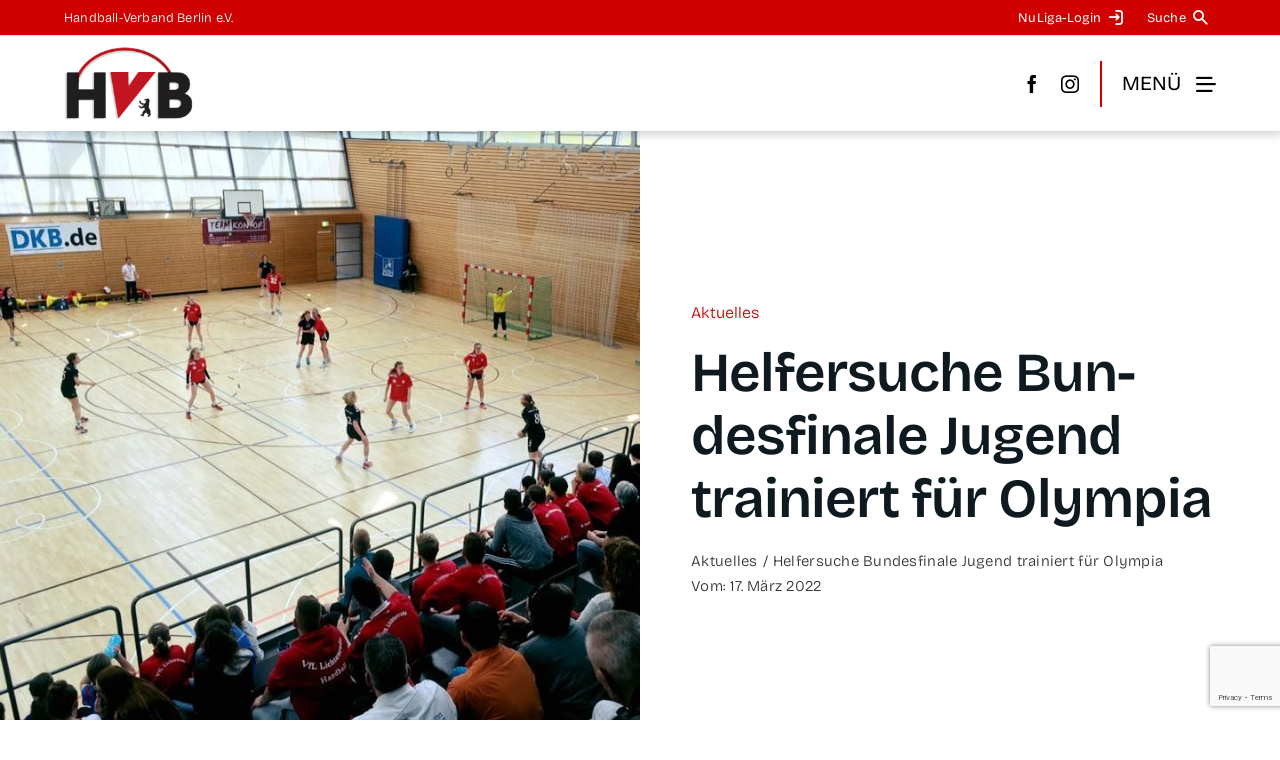

--- FILE ---
content_type: text/html; charset=UTF-8
request_url: https://www.hvberlin.de/helfersuche-bundesfinale-jugend-trainiert-fuer-olympia/
body_size: 41627
content:
<!DOCTYPE html>
<html class="avada-html-layout-wide avada-html-header-position-top avada-is-100-percent-template" lang="de" prefix="og: http://ogp.me/ns# fb: http://ogp.me/ns/fb#">
<head>
	<meta http-equiv="X-UA-Compatible" content="IE=edge" />
	<meta http-equiv="Content-Type" content="text/html; charset=utf-8"/>
	<meta name="viewport" content="width=device-width, initial-scale=1" />
	<meta name='robots' content='index, follow, max-image-preview:large, max-snippet:-1, max-video-preview:-1' />
	<style>img:is([sizes="auto" i], [sizes^="auto," i]) { contain-intrinsic-size: 3000px 1500px }</style>
	
	<!-- This site is optimized with the Yoast SEO plugin v26.4 - https://yoast.com/wordpress/plugins/seo/ -->
	<title>Helfersuche Bundesfinale Jugend trainiert für Olympia - Handball-Verband Berlin</title>
	<link rel="canonical" href="https://www.hvberlin.de/helfersuche-bundesfinale-jugend-trainiert-fuer-olympia/" />
	<meta property="og:locale" content="de_DE" />
	<meta property="og:type" content="article" />
	<meta property="og:title" content="Helfersuche Bundesfinale Jugend trainiert für Olympia - Handball-Verband Berlin" />
	<meta property="og:url" content="https://www.hvberlin.de/helfersuche-bundesfinale-jugend-trainiert-fuer-olympia/" />
	<meta property="og:site_name" content="Handball-Verband Berlin" />
	<meta property="article:published_time" content="2022-03-17T10:46:49+00:00" />
	<meta property="article:modified_time" content="2022-03-17T10:46:50+00:00" />
	<meta property="og:image" content="https://www.hvberlin.de/wp-content/uploads/2022/03/13076558_1074660802593447_6027449509212590161_n-e1647513996128.jpg" />
	<meta property="og:image:width" content="720" />
	<meta property="og:image:height" content="720" />
	<meta property="og:image:type" content="image/jpeg" />
	<meta name="author" content="hvberlin" />
	<meta name="twitter:card" content="summary_large_image" />
	<meta name="twitter:label1" content="Verfasst von" />
	<meta name="twitter:data1" content="hvberlin" />
	<meta name="twitter:label2" content="Geschätzte Lesezeit" />
	<meta name="twitter:data2" content="3 Minuten" />
	<script type="application/ld+json" class="yoast-schema-graph">{"@context":"https://schema.org","@graph":[{"@type":"WebPage","@id":"https://www.hvberlin.de/helfersuche-bundesfinale-jugend-trainiert-fuer-olympia/","url":"https://www.hvberlin.de/helfersuche-bundesfinale-jugend-trainiert-fuer-olympia/","name":"Helfersuche Bundesfinale Jugend trainiert für Olympia - Handball-Verband Berlin","isPartOf":{"@id":"https://www.hvberlin.de/#website"},"primaryImageOfPage":{"@id":"https://www.hvberlin.de/helfersuche-bundesfinale-jugend-trainiert-fuer-olympia/#primaryimage"},"image":{"@id":"https://www.hvberlin.de/helfersuche-bundesfinale-jugend-trainiert-fuer-olympia/#primaryimage"},"thumbnailUrl":"https://www.hvberlin.de/wp-content/uploads/2022/03/13076558_1074660802593447_6027449509212590161_n-e1647513996128.jpg","datePublished":"2022-03-17T10:46:49+00:00","dateModified":"2022-03-17T10:46:50+00:00","author":{"@id":"https://www.hvberlin.de/#/schema/person/1d751207066844e8e640da2e466a4916"},"breadcrumb":{"@id":"https://www.hvberlin.de/helfersuche-bundesfinale-jugend-trainiert-fuer-olympia/#breadcrumb"},"inLanguage":"de","potentialAction":[{"@type":"ReadAction","target":["https://www.hvberlin.de/helfersuche-bundesfinale-jugend-trainiert-fuer-olympia/"]}]},{"@type":"ImageObject","inLanguage":"de","@id":"https://www.hvberlin.de/helfersuche-bundesfinale-jugend-trainiert-fuer-olympia/#primaryimage","url":"https://www.hvberlin.de/wp-content/uploads/2022/03/13076558_1074660802593447_6027449509212590161_n-e1647513996128.jpg","contentUrl":"https://www.hvberlin.de/wp-content/uploads/2022/03/13076558_1074660802593447_6027449509212590161_n-e1647513996128.jpg","width":720,"height":720},{"@type":"BreadcrumbList","@id":"https://www.hvberlin.de/helfersuche-bundesfinale-jugend-trainiert-fuer-olympia/#breadcrumb","itemListElement":[{"@type":"ListItem","position":1,"name":"Startseite","item":"https://www.hvberlin.de/"},{"@type":"ListItem","position":2,"name":"Hel­fer­su­che Bun­des­fi­na­le Jugend trai­niert für Olympia"}]},{"@type":"WebSite","@id":"https://www.hvberlin.de/#website","url":"https://www.hvberlin.de/","name":"Handball-Verband Berlin","description":"Handball in Berlin - hier bewegt sich was","potentialAction":[{"@type":"SearchAction","target":{"@type":"EntryPoint","urlTemplate":"https://www.hvberlin.de/?s={search_term_string}"},"query-input":{"@type":"PropertyValueSpecification","valueRequired":true,"valueName":"search_term_string"}}],"inLanguage":"de"},{"@type":"Person","@id":"https://www.hvberlin.de/#/schema/person/1d751207066844e8e640da2e466a4916","name":"hvberlin","image":{"@type":"ImageObject","inLanguage":"de","@id":"https://www.hvberlin.de/#/schema/person/image/","url":"https://secure.gravatar.com/avatar/4cf082012c0c875e1b58a0ec101743174abf4866de0b7ec69d4ad16951d8a06f?s=96&d=mm&r=g","contentUrl":"https://secure.gravatar.com/avatar/4cf082012c0c875e1b58a0ec101743174abf4866de0b7ec69d4ad16951d8a06f?s=96&d=mm&r=g","caption":"hvberlin"},"sameAs":["https://www.hvberlin.de"],"url":"https://www.hvberlin.de/author/hvberlin/"}]}</script>
	<!-- / Yoast SEO plugin. -->


<link rel='dns-prefetch' href='//www.hvberlin.de' />
<link rel='dns-prefetch' href='//www.googletagmanager.com' />
<link rel="alternate" type="application/rss+xml" title="Handball-Verband Berlin &raquo; Feed" href="https://www.hvberlin.de/feed/" />
<link rel="alternate" type="application/rss+xml" title="Handball-Verband Berlin &raquo; Kommentar-Feed" href="https://www.hvberlin.de/comments/feed/" />
<link rel="alternate" type="text/calendar" title="Handball-Verband Berlin &raquo; iCal Feed" href="https://www.hvberlin.de/events/?ical=1" />
		
		
		
				<link rel="alternate" type="application/rss+xml" title="Handball-Verband Berlin &raquo; Hel­fer­su­che Bun­des­fi­na­le Jugend trai­niert für Olympia-Kommentar-Feed" href="https://www.hvberlin.de/helfersuche-bundesfinale-jugend-trainiert-fuer-olympia/feed/" />
					<meta name="description" content="Helfersuche Bundesfinale Jugend trainiert für Olympia
wie in jedem Jahr benötigen wir zur reibungslosen Durchführung des Bundesfinales von Jugend trainiert für Olympia die Hilfe zahlreicher Mitarbeiter: innen. (Hallenleitung, Helfer, Kampfgericht…) Wir würden uns sehr freuen, wenn ihr uns auch dieses Jahr wieder unterstützen könntet.

Die Veranstaltung findet vom 4. - 6. Mai statt, wobei der letzte Tag"/>
				
		<meta property="og:locale" content="de_DE"/>
		<meta property="og:type" content="article"/>
		<meta property="og:site_name" content="Handball-Verband Berlin"/>
		<meta property="og:title" content="Helfersuche Bundesfinale Jugend trainiert für Olympia - Handball-Verband Berlin"/>
				<meta property="og:description" content="Helfersuche Bundesfinale Jugend trainiert für Olympia
wie in jedem Jahr benötigen wir zur reibungslosen Durchführung des Bundesfinales von Jugend trainiert für Olympia die Hilfe zahlreicher Mitarbeiter: innen. (Hallenleitung, Helfer, Kampfgericht…) Wir würden uns sehr freuen, wenn ihr uns auch dieses Jahr wieder unterstützen könntet.

Die Veranstaltung findet vom 4. - 6. Mai statt, wobei der letzte Tag"/>
				<meta property="og:url" content="https://www.hvberlin.de/helfersuche-bundesfinale-jugend-trainiert-fuer-olympia/"/>
										<meta property="article:published_time" content="2022-03-17T10:46:49+01:00"/>
							<meta property="article:modified_time" content="2022-03-17T10:46:50+01:00"/>
								<meta name="author" content="hvberlin"/>
								<meta property="og:image" content="https://www.hvberlin.de/wp-content/uploads/2022/03/13076558_1074660802593447_6027449509212590161_n-e1647513996128.jpg"/>
		<meta property="og:image:width" content="720"/>
		<meta property="og:image:height" content="720"/>
		<meta property="og:image:type" content="image/jpeg"/>
				<script>
var wpo_server_info_css = {"user_agent":"Mozilla\/5.0 (Macintosh; Intel Mac OS X 10_15_7) AppleWebKit\/537.36 (KHTML, like Gecko) Chrome\/131.0.0.0 Safari\/537.36; ClaudeBot\/1.0; +claudebot@anthropic.com)"}
    var wpo_min0e2d2228=document.createElement("link");wpo_min0e2d2228.rel="stylesheet",wpo_min0e2d2228.type="text/css",wpo_min0e2d2228.media="async",wpo_min0e2d2228.href="https://www.hvberlin.de/wp-content/plugins/adl-team/public/assets/css/font-awesome.min.css",wpo_min0e2d2228.onload=function() {wpo_min0e2d2228.media="all"},document.getElementsByTagName("head")[0].appendChild(wpo_min0e2d2228);
</script>
<link rel='stylesheet' id='mec-select2-style-css' href='https://www.hvberlin.de/wp-content/plugins/modern-events-calendar-lite/assets/packages/select2/select2.min.css' type='text/css' media='all' />
<style class="optimize_css_2" type="text/css" media="all">.tooltipster-fall,.tooltipster-grow.tooltipster-show{-webkit-transition-timing-function:cubic-bezier(.175,.885,.32,1);-moz-transition-timing-function:cubic-bezier(.175,.885,.32,1.15);-ms-transition-timing-function:cubic-bezier(.175,.885,.32,1.15);-o-transition-timing-function:cubic-bezier(.175,.885,.32,1.15)}.tooltipster-base{display:flex;pointer-events:none;position:absolute}.tooltipster-box{flex:1 1 auto}.tooltipster-content{box-sizing:border-box;max-height:100%;max-width:100%;overflow:auto}.tooltipster-ruler{bottom:0;left:0;overflow:hidden;position:fixed;right:0;top:0;visibility:hidden}.tooltipster-fade{opacity:0;-webkit-transition-property:opacity;-moz-transition-property:opacity;-o-transition-property:opacity;-ms-transition-property:opacity;transition-property:opacity}.tooltipster-fade.tooltipster-show{opacity:1}.tooltipster-grow{-webkit-transform:scale(0,0);-moz-transform:scale(0,0);-o-transform:scale(0,0);-ms-transform:scale(0,0);transform:scale(0,0);-webkit-transition-property:-webkit-transform;-moz-transition-property:-moz-transform;-o-transition-property:-o-transform;-ms-transition-property:-ms-transform;transition-property:transform;-webkit-backface-visibility:hidden}.tooltipster-grow.tooltipster-show{-webkit-transform:scale(1,1);-moz-transform:scale(1,1);-o-transform:scale(1,1);-ms-transform:scale(1,1);transform:scale(1,1);-webkit-transition-timing-function:cubic-bezier(.175,.885,.32,1.15);transition-timing-function:cubic-bezier(.175,.885,.32,1.15)}.tooltipster-swing{opacity:0;-webkit-transform:rotateZ(4deg);-moz-transform:rotateZ(4deg);-o-transform:rotateZ(4deg);-ms-transform:rotateZ(4deg);transform:rotateZ(4deg);-webkit-transition-property:-webkit-transform,opacity;-moz-transition-property:-moz-transform;-o-transition-property:-o-transform;-ms-transition-property:-ms-transform;transition-property:transform}.tooltipster-swing.tooltipster-show{opacity:1;-webkit-transform:rotateZ(0);-moz-transform:rotateZ(0);-o-transform:rotateZ(0);-ms-transform:rotateZ(0);transform:rotateZ(0);-webkit-transition-timing-function:cubic-bezier(.23,.635,.495,1);-webkit-transition-timing-function:cubic-bezier(.23,.635,.495,2.4);-moz-transition-timing-function:cubic-bezier(.23,.635,.495,2.4);-ms-transition-timing-function:cubic-bezier(.23,.635,.495,2.4);-o-transition-timing-function:cubic-bezier(.23,.635,.495,2.4);transition-timing-function:cubic-bezier(.23,.635,.495,2.4)}.tooltipster-fall{-webkit-transition-property:top;-moz-transition-property:top;-o-transition-property:top;-ms-transition-property:top;transition-property:top;-webkit-transition-timing-function:cubic-bezier(.175,.885,.32,1.15);transition-timing-function:cubic-bezier(.175,.885,.32,1.15)}.tooltipster-fall.tooltipster-initial{top:0!important}.tooltipster-fall.tooltipster-dying{-webkit-transition-property:all;-moz-transition-property:all;-o-transition-property:all;-ms-transition-property:all;transition-property:all;top:0!important;opacity:0}.tooltipster-slide{-webkit-transition-property:left;-moz-transition-property:left;-o-transition-property:left;-ms-transition-property:left;transition-property:left;-webkit-transition-timing-function:cubic-bezier(.175,.885,.32,1);-webkit-transition-timing-function:cubic-bezier(.175,.885,.32,1.15);-moz-transition-timing-function:cubic-bezier(.175,.885,.32,1.15);-ms-transition-timing-function:cubic-bezier(.175,.885,.32,1.15);-o-transition-timing-function:cubic-bezier(.175,.885,.32,1.15);transition-timing-function:cubic-bezier(.175,.885,.32,1.15)}.tooltipster-slide.tooltipster-initial{left:-40px!important}.tooltipster-slide.tooltipster-dying{-webkit-transition-property:all;-moz-transition-property:all;-o-transition-property:all;-ms-transition-property:all;transition-property:all;left:0!important;opacity:0}@keyframes tooltipster-fading{0%{opacity:0}100%{opacity:1}}.tooltipster-update-fade{animation:tooltipster-fading .4s}@keyframes tooltipster-rotating{25%{transform:rotate(-2deg)}75%{transform:rotate(2deg)}100%{transform:rotate(0)}}.tooltipster-update-rotate{animation:tooltipster-rotating .6s}@keyframes tooltipster-scaling{50%{transform:scale(1.1)}100%{transform:scale(1)}}.tooltipster-update-scale{animation:tooltipster-scaling .6s}.tooltipster-sidetip .tooltipster-box{background:#565656;border:2px solid #000;border-radius:4px}.tooltipster-sidetip.tooltipster-bottom .tooltipster-box{margin-top:8px}.tooltipster-sidetip.tooltipster-left .tooltipster-box{margin-right:8px}.tooltipster-sidetip.tooltipster-right .tooltipster-box{margin-left:8px}.tooltipster-sidetip.tooltipster-top .tooltipster-box{margin-bottom:8px}.tooltipster-sidetip .tooltipster-content{color:#fff;line-height:18px;padding:6px 14px}.tooltipster-sidetip .tooltipster-arrow{overflow:hidden;position:absolute}.tooltipster-sidetip.tooltipster-bottom .tooltipster-arrow{height:10px;margin-left:-10px;top:0;width:20px}.tooltipster-sidetip.tooltipster-left .tooltipster-arrow{height:20px;margin-top:-10px;right:0;top:0;width:10px}.tooltipster-sidetip.tooltipster-right .tooltipster-arrow{height:20px;margin-top:-10px;left:0;top:0;width:10px}.tooltipster-sidetip.tooltipster-top .tooltipster-arrow{bottom:0;height:10px;margin-left:-10px;width:20px}.tooltipster-sidetip .tooltipster-arrow-background,.tooltipster-sidetip .tooltipster-arrow-border{height:0;position:absolute;width:0}.tooltipster-sidetip .tooltipster-arrow-background{border:10px solid #fff0}.tooltipster-sidetip.tooltipster-bottom .tooltipster-arrow-background{border-bottom-color:#565656;left:0;top:3px}.tooltipster-sidetip.tooltipster-left .tooltipster-arrow-background{border-left-color:#565656;left:-3px;top:0}.tooltipster-sidetip.tooltipster-right .tooltipster-arrow-background{border-right-color:#565656;left:3px;top:0}.tooltipster-sidetip.tooltipster-top .tooltipster-arrow-background{border-top-color:#565656;left:0;top:-3px}.tooltipster-sidetip .tooltipster-arrow-border{border:10px solid #fff0;left:0;top:0}.tooltipster-sidetip.tooltipster-bottom .tooltipster-arrow-border{border-bottom-color:#000}.tooltipster-sidetip.tooltipster-left .tooltipster-arrow-border{border-left-color:#000}.tooltipster-sidetip.tooltipster-right .tooltipster-arrow-border{border-right-color:#000}.tooltipster-sidetip.tooltipster-top .tooltipster-arrow-border{border-top-color:#000}.tooltipster-sidetip .tooltipster-arrow-uncropped{position:relative}.tooltipster-sidetip.tooltipster-bottom .tooltipster-arrow-uncropped{top:-10px}.tooltipster-sidetip.tooltipster-right .tooltipster-arrow-uncropped{left:-10px}</style>
<link rel='stylesheet' id='mec-tooltip-shadow-style-css' href='https://www.hvberlin.de/wp-content/plugins/modern-events-calendar-lite/assets/packages/tooltip/tooltipster-sideTip-shadow.min.css' type='text/css' media='all' />
<style class="optimize_css_2" type="text/css" media="all">.owl-carousel .animated{-webkit-animation-duration:1000ms;animation-duration:1000ms;-webkit-animation-fill-mode:both;animation-fill-mode:both}.owl-carousel .owl-animated-in{z-index:0}.owl-carousel .owl-animated-out{z-index:1}.owl-carousel .fadeOut{-webkit-animation-name:fadeOut;animation-name:fadeOut}@-webkit-keyframes fadeOut{0%{opacity:1}100%{opacity:0}}@keyframes fadeOut{0%{opacity:1}100%{opacity:0}}.owl-height{-webkit-transition:height 500ms ease-in-out;-moz-transition:height 500ms ease-in-out;-ms-transition:height 500ms ease-in-out;-o-transition:height 500ms ease-in-out;transition:height 500ms ease-in-out}.owl-carousel{display:none;width:100%;-webkit-tap-highlight-color:#fff0;position:relative;z-index:1}.owl-carousel .owl-stage{position:relative;-ms-touch-action:pan-Y}.owl-carousel .owl-stage:after{content:".";display:block;clear:both;visibility:hidden;line-height:0;height:0}.owl-carousel .owl-stage-outer{position:relative;overflow:hidden;-webkit-transform:translate3d(0,0,0)}.owl-carousel .owl-controls .owl-nav .owl-prev,.owl-carousel .owl-controls .owl-nav .owl-next,.owl-carousel .owl-controls .owl-dot{cursor:pointer;cursor:hand;-webkit-user-select:none;-khtml-user-select:none;-moz-user-select:none;-ms-user-select:none;user-select:none}.owl-carousel.owl-loaded{display:block}.owl-carousel.owl-loading{opacity:0;display:block}.owl-carousel.owl-hidden{opacity:0}.owl-carousel .owl-refresh .owl-item{display:none}.owl-carousel .owl-item{position:relative;min-height:1px;float:left;-webkit-backface-visibility:hidden;-webkit-tap-highlight-color:#fff0;-webkit-touch-callout:none;-webkit-user-select:none;-moz-user-select:none;-ms-user-select:none;user-select:none}.owl-carousel .owl-item img{display:block;width:100%;-webkit-transform-style:preserve-3d}.owl-carousel.owl-text-select-on .owl-item{-webkit-user-select:auto;-moz-user-select:auto;-ms-user-select:auto;user-select:auto}.owl-carousel .owl-grab{cursor:move;cursor:-webkit-grab;cursor:-o-grab;cursor:-ms-grab;cursor:grab}.owl-carousel.owl-rtl{direction:rtl}.owl-carousel.owl-rtl .owl-item{float:right}.no-js .owl-carousel{display:block}.owl-carousel .owl-item .owl-lazy{opacity:0;-webkit-transition:opacity 400ms ease;-moz-transition:opacity 400ms ease;-ms-transition:opacity 400ms ease;-o-transition:opacity 400ms ease;transition:opacity 400ms ease}.owl-carousel .owl-item img{transform-style:preserve-3d}.owl-carousel .owl-video-wrapper{position:relative;height:100%;background:#000}.owl-carousel .owl-video-play-icon{position:absolute;height:80px;width:80px;left:50%;top:50%;margin-left:-40px;margin-top:-40px;background:url(https://www.hvberlin.de/wp-content/plugins/adl-team/public/assets/css/owl.video.play.png) no-repeat;cursor:pointer;z-index:1;-webkit-backface-visibility:hidden;-webkit-transition:scale 100ms ease;-moz-transition:scale 100ms ease;-ms-transition:scale 100ms ease;-o-transition:scale 100ms ease;transition:scale 100ms ease}.owl-carousel .owl-video-play-icon:hover{-webkit-transition:scale(1.3,1.3);-moz-transition:scale(1.3,1.3);-ms-transition:scale(1.3,1.3);-o-transition:scale(1.3,1.3);transition:scale(1.3,1.3)}.owl-carousel .owl-video-playing .owl-video-tn,.owl-carousel .owl-video-playing .owl-video-play-icon{display:none}.owl-carousel .owl-video-tn{opacity:0;height:100%;background-position:center center;background-repeat:no-repeat;-webkit-background-size:contain;-moz-background-size:contain;-o-background-size:contain;background-size:contain;-webkit-transition:opacity 400ms ease;-moz-transition:opacity 400ms ease;-ms-transition:opacity 400ms ease;-o-transition:opacity 400ms ease;transition:opacity 400ms ease}.owl-carousel .owl-video-frame{position:relative;z-index:1}</style>
<style class="optimize_css_2" type="text/css" media="all">@media all{.featherlight{display:none;position:fixed;top:0;right:0;bottom:0;left:0;z-index:2147483647;text-align:center;white-space:nowrap;cursor:pointer;background:#333;background:#fff0}.featherlight:last-of-type{background:rgb(0 0 0 / .8)}.featherlight:before{content:'';display:inline-block;height:100%;vertical-align:middle}.featherlight .featherlight-content{position:relative;text-align:left;vertical-align:middle;display:inline-block;overflow:auto;padding:25px 25px 0;border-bottom:25px solid #fff0;margin-left:20%;margin-right:20%;max-height:95%;background:#fff;cursor:auto;white-space:normal}.featherlight .featherlight-inner{display:block}.featherlight .featherlight-close-icon{position:absolute;z-index:9999;top:0;right:0;line-height:25px;width:25px;cursor:pointer;text-align:center;font-family:Arial,sans-serif;background:#fff;background:rgb(255 255 255 / .3);color:#000;border:none;padding:0}.featherlight .featherlight-close-icon::-moz-focus-inner{border:0;padding:0}.featherlight .featherlight-image{width:100%}.featherlight-iframe .featherlight-content{border-bottom:0;padding:0;-webkit-overflow-scrolling:touch;overflow-y:scroll}.featherlight iframe{border:none}.featherlight *{-webkit-box-sizing:border-box;-moz-box-sizing:border-box;box-sizing:border-box}}@media only screen and (max-width:1024px){.featherlight .featherlight-content{margin-left:0;margin-right:0;max-height:98%;padding:10px 10px 0;border-bottom:10px solid #fff0}}.tm-contact-block .icon{border:2px solid #676767;float:left;font-size:20px;height:40px;margin-right:15px;padding:6px;text-align:center;width:40px;color:#676767}</style>
<link rel='stylesheet' id='mec-lity-style-css' href='https://www.hvberlin.de/wp-content/plugins/modern-events-calendar-lite/assets/packages/lity/lity.min.css' type='text/css' media='all' />
<style id='pdfp-pdfposter-style-inline-css' type='text/css'>
.wp-block-pdfp-pdf-poster{overflow:hidden}.pdfp_wrapper .pdf{position:relative}.pdfp_wrapper.pdfp_popup_enabled .iframe_wrapper{display:none}.pdfp_wrapper.pdfp_popup_enabled .iframe_wrapper:fullscreen{display:block}.pdfp_wrapper .iframe_wrapper{height:100%;width:100%}.pdfp_wrapper .iframe_wrapper:fullscreen iframe{height:100vh!important}.pdfp_wrapper .iframe_wrapper iframe{width:100%}.pdfp_wrapper .iframe_wrapper .close{background:#fff;border:1px solid #ddd;border-radius:3px;color:#222;cursor:pointer;display:none;font-family:sans-serif;font-size:36px;line-height:100%;padding:0 7px;position:absolute;right:12px;top:35px;z-index:9999}.pdfp_wrapper .iframe_wrapper:fullscreen .close{display:block}.pdfp_wrapper .pdfp_fullscreen_close{display:none}.pdfp_wrapper.pdfp_fullscreen_opened .pdfp_fullscreen_close{align-items:center;background:#fff;border-radius:3px;color:#222;cursor:pointer;display:flex;font-size:35px;height:30px;justify-content:center;overflow:hidden;padding-bottom:4px;position:fixed;right:20px;top:20px;width:32px}.pdfp_wrapper.pdfp_fullscreen_opened .pdfp_fullscreen_overlay{background:#2229;height:100%;left:0;position:fixed;top:0;width:100%}.pdfp_wrapper.pdfp_fullscreen_opened .iframe_wrapper{display:block;height:90vh;left:50%;max-width:95%;position:fixed;top:50%;transform:translate(-50%,-50%);width:900px;z-index:99999999999}.pdfp_wrapper iframe{border:none;outline:none}.pdfp-adobe-viewer{border:1px solid #ddd;border-radius:3px;cursor:pointer;outline:none;text-decoration:none}.pdfp_download{margin-right:15px}.cta_wrapper{display:flex;gap:10px;margin-bottom:10px;text-align:left}.cta_wrapper a{text-decoration:none!important}.cta_wrapper button{cursor:pointer}.pdfp_wrapper p{margin:10px 0;text-align:center}.popout-disabled{height:50px;position:absolute;right:12px;top:12px;width:50px}.pdfp_wrapper iframe{max-width:100%}.ViewSDK_hideOverflow[data-align=center]{margin-left:auto;margin-right:auto}.ViewSDK_hideOverflow[data-align=left]{margin-right:auto}.ViewSDK_hideOverflow[data-align=right]{margin-left:auto}@media screen and (max-width:768px){.pdfp_wrapper iframe{height:calc(100vw + 120px)}}@media screen and (max-width:576px){.cta_wrapper .pdfp_download{margin-bottom:10px;margin-right:0}.cta_wrapper .pdfp_download button{margin-right:0!important}.cta_wrapper{align-items:center;display:flex;flex-direction:column}}
.pdfp_wrapper .pdf{position:relative}.pdfp_wrapper .iframe_wrapper{height:100%;width:100%}.pdfp_wrapper .iframe_wrapper:fullscreen iframe{height:100vh!important}.pdfp_wrapper .iframe_wrapper iframe{width:100%}.pdfp_wrapper .iframe_wrapper .close{background:#fff;border:1px solid #ddd;border-radius:3px;color:#222;cursor:pointer;display:none;font-family:sans-serif;font-size:36px;line-height:100%;padding:0 7px;position:absolute;right:12px;top:35px;z-index:9999}.pdfp_wrapper .iframe_wrapper:fullscreen .close{display:block}.pdfp-adobe-viewer{border:1px solid #ddd;border-radius:3px;cursor:pointer;outline:none;text-decoration:none}.pdfp_download{margin-right:15px}.cta_wrapper{margin-bottom:10px}.pdfp_wrapper p{margin:10px 0;text-align:center}.popout-disabled{height:50px;position:absolute;right:12px;top:12px;width:50px}@media screen and (max-width:768px){.pdfp_wrapper iframe{height:calc(100vw + 120px)}}.ViewSDK_hideOverflow[data-align=center]{margin-left:auto;margin-right:auto}.ViewSDK_hideOverflow[data-align=left]{margin-right:auto}.ViewSDK_hideOverflow[data-align=right]{margin-left:auto}@media screen and (max-width:768px){.pdfp_wrapper iframe{height:calc(100vw + 120px)!important}}@media screen and (max-width:576px){.cta_wrapper .pdfp_download{margin-bottom:10px;margin-right:0}.cta_wrapper .pdfp_download button{margin-right:0!important}.cta_wrapper{align-items:center;display:flex;flex-direction:column}}.ViewSDK_fullScreenPDFViewer{background-color:#474747}.ViewSDK_fullScreenPDFViewer iframe{background:green;border:none;display:block;height:90%!important;margin:auto;max-width:1320px;position:relative;top:5%;width:90%!important}

</style>
<style class="optimize_css_2" type="text/css" media="all">.pdfp_wrapper .pdf{position:relative}.pdfp_wrapper .iframe_wrapper,.pdfp_wrapper .iframe_wrapper iframe{width:100%}.pdfp_wrapper .iframe_wrapper:fullscreen .close{display:block}.pdfp-adobe-viewer{border:1px solid #ddd;border-radius:3px;cursor:pointer;outline:none;text-decoration:none}.pdfp_download{margin-right:15px}.cta_wrapper{margin-bottom:10px}.cta_wrapper a{text-decoration:none}.pdfp_wrapper p{margin:10px 0;text-align:center}.popout-disabled{height:50px;position:absolute;right:12px;top:12px;width:50px}iframe{max-width:100%}.ViewSDK_hideOverflow[data-align=center]{margin-left:auto;margin-right:auto}.ViewSDK_hideOverflow[data-align=left]{margin-right:auto}.ViewSDK_hideOverflow[data-align=right]{margin-left:auto}@media screen and (max-width:768px){.pdfp_wrapper iframe{height:calc(100vw + 120px)}}@media screen and (max-width:576px){.cta_wrapper .pdfp_download{margin-bottom:10px;margin-right:0}.cta_wrapper .pdfp_download button{margin-right:0!important}.cta_wrapper{align-items:center;display:flex;flex-direction:column}}</style>
<style class="optimize_css_2" type="text/css" media="all">/*!
              - C S S -
        VERSION 1.0.0 - DATE: 2023-01-06
	@author: Krisztian Horvath ThemePunch OHG.
        - Slider Revolution 7.0 -

        GET LICENSE AT:
https://www.themepunch.com/links/slider_revolution_wordpress_regular_license

LICENSE:
Copyright (c) 2023, ThemePunch. All rights reserved.
This work is subject to the terms at https://www.themepunch.com/links/slider_revolution_wordpress_regular_license (Regular / Extended)
*/.rs-p-wp-fix{display:none!important;margin:0!important;height:0!important}body{--sr-7-css-loaded:1}.wp-block-themepunch-revslider{position:relative}.wp-block-themepunch-revslider.revslider{margin:0}canvas.sr7-pbar{z-index:500;position:absolute;pointer-events:none}sr7-module{display:block;position:relative;overflow-x:visible}sr7-adjuster{position:relative;display:block;width:100%}sr7-content{position:absolute;top:0;height:100%;contain:size layout style;z-index:1;overflow-x:visible}sr7-carousel{position:absolute;top:0;left:0;width:100%;height:100%;overflow:hidden;z-index:1}sr7-slide{position:absolute;width:100%;height:100%;contain:strict;top:0;left:0;z-index:1;visibility:hidden;pointer-events:none}.sr7-overflow-force sr7-slide,sr7-carousel sr7-slide{contain:layout style}sr7-module-bg{top:0;z-index:0;position:absolute}sr7-3dwrap{pointer-events:none;position:absolute;top:0;left:0;width:100%;height:100%;z-index:2}sr7-overlay{display:block;width:100%;height:100%;top:0;left:0;position:absolute;z-index:3;background-repeat:repeat}sr7-btn,sr7-col,sr7-content .sr7-layer,sr7-grp,sr7-img,sr7-layer,sr7-linebrk,sr7-row,sr7-shp,sr7-svg,sr7-txt,sr7-zone{user-select:none;visibility:hidden;display:none;box-sizing:border-box;backface-visibility:hidden}.sr7-layer[data-subtype=slidebg],sr7bg{pointer-events:none}sr7-content .sr7-layer.sr7-withclip,sr7-content .sr7-layer.sr7-withclip .sr7-layer{backface-visibility:visible}sr7-grp.sr7-clear:after{content:"";clear:both;display:block;height:0}sr7-zone{pointer-events:none}sr7-row.sr7-layer.sr7-galign{box-sizing:border-box}.sr7-layer[data-type=svg]>svg,sr7-layer[data-type=svg]>svg{width:100%;height:100%}sr7-row-con{table-layout:fixed;font-size:0;display:block}sr7-module .sr7-layer,sr7-module sr7-layer{-webkit-font-smoothing:antialiased!important;-webkit-tap-highlight-color:#fff0;-moz-osx-font-smoothing:grayscale;font-display:swap}sr7-slide.sr7-staticslide-low{z-index:0!important}sr7-slide.sr7-staticslide-high{z-index:105!important}sr7-slide a{transition:none}sr7-module.sr7-top-fixed{width:100%;height:auto!important;backface-visibility:hidden}sr7-module.sr7-top-fixed sr7-adjuster{height:auto!important}sr7-module.sr7-top-fixed sr7-content,sr7-module.sr7-top-fixed sr7-content .sr7-layer:not(.sr7-ignore-pe) *{pointer-events:none}sr7-prl{top:50%;left:50%;z-index:10000;position:absolute}sr7-prl.off{display:none!important}sr7-prl.sr7-fade-in{animation:tp-fade-in 1s linear}.sr-force-hidden{display:none!important}@keyframes tp-rotateplane{0%{transform:perspective(120px) rotateX(0) rotateY(0)}50%{transform:perspective(120px) rotateX(-180.1deg) rotateY(0)}100%{transform:perspective(120px) rotateX(-180deg) rotateY(-179.9deg)}}@keyframes tp-fade-in{0%{opacity:0}20%{opacity:0}100%{opacity:100}}@keyframes tp-rotate{100%{transform:rotate(360deg)}}sr7-fonttest{width:auto;display:inline-block;white-space:nowrap;font-size:12px;color:#000}sr7-fonttest-wrap{position:absolute;contain:strict;top:-1500px;left:-1500px;width:1500px;height:1000px;pointer-events:none;opacity:0}.fn-wrap{display:flex;position:fixed;width:100px;height:50px;z-index:100;background-color:rgb(66 66 66 / .2);justify-content:space-around;align-items:center;bottom:0;left:50%;transform:translateX(-50%)}.fn-left,.fn-right{display:flex;width:40px;height:40px;justify-content:center;align-items:center;background-color:gray;color:#fff;font-weight:700;font-size:20px;cursor:pointer}.sr7-layer .materical-icons,sr7-module .material-icons,sr7-txt .material-icons{font-size:inherit;vertical-align:top;line-height:inherit}</style>
<style id='wp-typography-custom-inline-css' type='text/css'>
sub, sup{font-size: 75%;line-height: 100%}sup{vertical-align: 60%}sub{vertical-align: -10%}.amp{font-family: Baskerville, "Goudy Old Style", Palatino, "Book Antiqua", "Warnock Pro", serif;font-size: 1.1em;font-style: italic;font-weight: normal;line-height: 1em}.caps{font-size: 90%}.dquo{margin-left: -0.4em}.quo{margin-left: -0.2em}.pull-single{margin-left: -0.15em}.push-single{margin-right: 0.15em}.pull-double{margin-left: -0.38em}.push-double{margin-right: 0.38em}
</style>
<style id='wp-typography-safari-font-workaround-inline-css' type='text/css'>
body {-webkit-font-feature-settings: "liga";font-feature-settings: "liga";-ms-font-feature-settings: normal;}
</style>
<link rel='stylesheet' id='wpo_min-header-0-css' href='https://www.hvberlin.de/wp-content/cache/wpo-minify/1764177409/assets/wpo-minify-header-843440c4.min.css' type='text/css' media='all' />
<script type="text/javascript" src="https://www.hvberlin.de/wp-content/plugins/rich-event-timeline/Scripts/Rich-Web-Timeline-Scripts.js" id="Rich_Web_Timeline-js"></script>
<script type="text/javascript" id="wpo_min-header-0-js-extra">
/* <![CDATA[ */
var mecdata = {"day":"Tag","days":"Tage","hour":"Stunde","hours":"Stunden","minute":"Minute","minutes":"Minuten","second":"Sekunde","seconds":"Sekunden","elementor_edit_mode":"no","recapcha_key":"","ajax_url":"https:\/\/www.hvberlin.de\/wp-admin\/admin-ajax.php","fes_nonce":"833c412041","current_year":"2026","current_month":"01","datepicker_format":"dd.mm.yy&d.m.Y"};
var mecdata = {"day":"Tag","days":"Tage","hour":"Stunde","hours":"Stunden","minute":"Minute","minutes":"Minuten","second":"Sekunde","seconds":"Sekunden","elementor_edit_mode":"no","recapcha_key":"","ajax_url":"https:\/\/www.hvberlin.de\/wp-admin\/admin-ajax.php","fes_nonce":"833c412041","current_year":"2026","current_month":"01","datepicker_format":"dd.mm.yy&d.m.Y"};
/* ]]> */
</script>
<script type="text/javascript" src="https://www.hvberlin.de/wp-content/cache/wpo-minify/1764177409/assets/wpo-minify-header-6f472f80.min.js" id="wpo_min-header-0-js"></script>
<script type="text/javascript" src="https://www.hvberlin.de/wp-content/cache/wpo-minify/1764177409/assets/wpo-minify-header-9bcb0855.min.js" id="wpo_min-header-1-js" async="async" data-wp-strategy="async"></script>
<script type="text/javascript" src="https://www.hvberlin.de/wp-content/cache/wpo-minify/1764177409/assets/wpo-minify-header-7e8b8d16.min.js" id="wpo_min-header-2-js"></script>
<link rel="https://api.w.org/" href="https://www.hvberlin.de/wp-json/" /><link rel="alternate" title="JSON" type="application/json" href="https://www.hvberlin.de/wp-json/wp/v2/posts/8645" /><link rel="EditURI" type="application/rsd+xml" title="RSD" href="https://www.hvberlin.de/xmlrpc.php?rsd" />
<meta name="generator" content="WordPress 6.8.3" />
<link rel='shortlink' href='https://www.hvberlin.de/?p=8645' />
<link rel="alternate" title="oEmbed (JSON)" type="application/json+oembed" href="https://www.hvberlin.de/wp-json/oembed/1.0/embed?url=https%3A%2F%2Fwww.hvberlin.de%2Fhelfersuche-bundesfinale-jugend-trainiert-fuer-olympia%2F" />
<link rel="alternate" title="oEmbed (XML)" type="text/xml+oembed" href="https://www.hvberlin.de/wp-json/oembed/1.0/embed?url=https%3A%2F%2Fwww.hvberlin.de%2Fhelfersuche-bundesfinale-jugend-trainiert-fuer-olympia%2F&#038;format=xml" />
<meta name="generator" content="Site Kit by Google 1.166.0" /><script async type="text/javascript" src="//storage.googleapis.com/adtags/hvb/QMAX_hvberlin-online.de_async.js"></script>
        <style>
                    </style>
<meta name="tec-api-version" content="v1"><meta name="tec-api-origin" content="https://www.hvberlin.de"><link rel="alternate" href="https://www.hvberlin.de/wp-json/tribe/events/v1/" /><style type="text/css" id="css-fb-visibility">@media screen and (max-width: 640px){.fusion-no-small-visibility{display:none !important;}body .sm-text-align-center{text-align:center !important;}body .sm-text-align-left{text-align:left !important;}body .sm-text-align-right{text-align:right !important;}body .sm-text-align-justify{text-align:justify !important;}body .sm-flex-align-center{justify-content:center !important;}body .sm-flex-align-flex-start{justify-content:flex-start !important;}body .sm-flex-align-flex-end{justify-content:flex-end !important;}body .sm-mx-auto{margin-left:auto !important;margin-right:auto !important;}body .sm-ml-auto{margin-left:auto !important;}body .sm-mr-auto{margin-right:auto !important;}body .fusion-absolute-position-small{position:absolute;top:auto;width:100%;}.awb-sticky.awb-sticky-small{ position: sticky; top: var(--awb-sticky-offset,0); }}@media screen and (min-width: 641px) and (max-width: 1024px){.fusion-no-medium-visibility{display:none !important;}body .md-text-align-center{text-align:center !important;}body .md-text-align-left{text-align:left !important;}body .md-text-align-right{text-align:right !important;}body .md-text-align-justify{text-align:justify !important;}body .md-flex-align-center{justify-content:center !important;}body .md-flex-align-flex-start{justify-content:flex-start !important;}body .md-flex-align-flex-end{justify-content:flex-end !important;}body .md-mx-auto{margin-left:auto !important;margin-right:auto !important;}body .md-ml-auto{margin-left:auto !important;}body .md-mr-auto{margin-right:auto !important;}body .fusion-absolute-position-medium{position:absolute;top:auto;width:100%;}.awb-sticky.awb-sticky-medium{ position: sticky; top: var(--awb-sticky-offset,0); }}@media screen and (min-width: 1025px){.fusion-no-large-visibility{display:none !important;}body .lg-text-align-center{text-align:center !important;}body .lg-text-align-left{text-align:left !important;}body .lg-text-align-right{text-align:right !important;}body .lg-text-align-justify{text-align:justify !important;}body .lg-flex-align-center{justify-content:center !important;}body .lg-flex-align-flex-start{justify-content:flex-start !important;}body .lg-flex-align-flex-end{justify-content:flex-end !important;}body .lg-mx-auto{margin-left:auto !important;margin-right:auto !important;}body .lg-ml-auto{margin-left:auto !important;}body .lg-mr-auto{margin-right:auto !important;}body .fusion-absolute-position-large{position:absolute;top:auto;width:100%;}.awb-sticky.awb-sticky-large{ position: sticky; top: var(--awb-sticky-offset,0); }}</style><link rel="preconnect" href="https://fonts.googleapis.com">
<link rel="preconnect" href="https://fonts.gstatic.com/" crossorigin>
<meta name="generator" content="Powered by Slider Revolution 6.7.31 - responsive, Mobile-Friendly Slider Plugin for WordPress with comfortable drag and drop interface." />
<link rel="icon" href="https://www.hvberlin.de/wp-content/uploads/2020/09/cropped-favicon-32x32-1-32x32.png" sizes="32x32" />
<link rel="icon" href="https://www.hvberlin.de/wp-content/uploads/2020/09/cropped-favicon-32x32-1-192x192.png" sizes="192x192" />
<link rel="apple-touch-icon" href="https://www.hvberlin.de/wp-content/uploads/2020/09/cropped-favicon-32x32-1-180x180.png" />
<meta name="msapplication-TileImage" content="https://www.hvberlin.de/wp-content/uploads/2020/09/cropped-favicon-32x32-1-270x270.png" />
<script>
	window._tpt			??= {};
	window.SR7			??= {};
	_tpt.R				??= {};
	_tpt.R.fonts		??= {};
	_tpt.R.fonts.customFonts??= {};
	SR7.devMode			=  false;
	SR7.F 				??= {};
	SR7.G				??= {};
	SR7.LIB				??= {};
	SR7.E				??= {};
	SR7.E.gAddons		??= {};
	SR7.E.php 			??= {};
	SR7.E.nonce			= '5730d247d8';
	SR7.E.ajaxurl		= 'https://www.hvberlin.de/wp-admin/admin-ajax.php';
	SR7.E.resturl		= 'https://www.hvberlin.de/wp-json/';
	SR7.E.slug_path		= 'revslider/revslider.php';
	SR7.E.slug			= 'revslider';
	SR7.E.plugin_url	= 'https://www.hvberlin.de/wp-content/plugins/revslider/';
	SR7.E.wp_plugin_url = 'https://www.hvberlin.de/wp-content/plugins/';
	SR7.E.revision		= '6.7.31';
	SR7.E.fontBaseUrl	= '';
	SR7.G.breakPoints 	= [1240,1024,778,480];
	SR7.E.modules 		= ['module','page','slide','layer','draw','animate','srtools','canvas','defaults','carousel','navigation','media','modifiers','migration'];
	SR7.E.libs 			= ['WEBGL'];
	SR7.E.css 			= ['csslp','cssbtns','cssfilters','cssnav','cssmedia'];
	SR7.E.resources		= {};
	SR7.JSON			??= {};
/*! Slider Revolution 7.0 - Page Processor */
!function(){"use strict";window.SR7??={},window._tpt??={},SR7.version="Slider Revolution 6.7.16",_tpt.getMobileZoom=()=>_tpt.is_mobile?document.documentElement.clientWidth/window.innerWidth:1,_tpt.getWinDim=function(t){_tpt.screenHeightWithUrlBar??=window.innerHeight;let e=SR7.F?.modal?.visible&&SR7.M[SR7.F.module.getIdByAlias(SR7.F.modal.requested)];_tpt.scrollBar=window.innerWidth!==document.documentElement.clientWidth||e&&window.innerWidth!==e.c.module.clientWidth,_tpt.winW=_tpt.getMobileZoom()*window.innerWidth-(_tpt.scrollBar||"prepare"==t?_tpt.scrollBarW??_tpt.mesureScrollBar():0),_tpt.winH=_tpt.getMobileZoom()*window.innerHeight,_tpt.winWAll=document.documentElement.clientWidth},_tpt.getResponsiveLevel=function(t,e){SR7.M[e];return _tpt.closestGE(t,_tpt.winWAll)},_tpt.mesureScrollBar=function(){let t=document.createElement("div");return t.className="RSscrollbar-measure",t.style.width="100px",t.style.height="100px",t.style.overflow="scroll",t.style.position="absolute",t.style.top="-9999px",document.body.appendChild(t),_tpt.scrollBarW=t.offsetWidth-t.clientWidth,document.body.removeChild(t),_tpt.scrollBarW},_tpt.loadCSS=async function(t,e,s){return s?_tpt.R.fonts.required[e].status=1:(_tpt.R[e]??={},_tpt.R[e].status=1),new Promise(((i,n)=>{if(_tpt.isStylesheetLoaded(t))s?_tpt.R.fonts.required[e].status=2:_tpt.R[e].status=2,i();else{const o=document.createElement("link");o.rel="stylesheet";let l="text",r="css";o["type"]=l+"/"+r,o.href=t,o.onload=()=>{s?_tpt.R.fonts.required[e].status=2:_tpt.R[e].status=2,i()},o.onerror=()=>{s?_tpt.R.fonts.required[e].status=3:_tpt.R[e].status=3,n(new Error(`Failed to load CSS: ${t}`))},document.head.appendChild(o)}}))},_tpt.addContainer=function(t){const{tag:e="div",id:s,class:i,datas:n,textContent:o,iHTML:l}=t,r=document.createElement(e);if(s&&""!==s&&(r.id=s),i&&""!==i&&(r.className=i),n)for(const[t,e]of Object.entries(n))"style"==t?r.style.cssText=e:r.setAttribute(`data-${t}`,e);return o&&(r.textContent=o),l&&(r.innerHTML=l),r},_tpt.collector=function(){return{fragment:new DocumentFragment,add(t){var e=_tpt.addContainer(t);return this.fragment.appendChild(e),e},append(t){t.appendChild(this.fragment)}}},_tpt.isStylesheetLoaded=function(t){let e=t.split("?")[0];return Array.from(document.querySelectorAll('link[rel="stylesheet"], link[rel="preload"]')).some((t=>t.href.split("?")[0]===e))},_tpt.preloader={requests:new Map,preloaderTemplates:new Map,show:function(t,e){if(!e||!t)return;const{type:s,color:i}=e;if(s<0||"off"==s)return;const n=`preloader_${s}`;let o=this.preloaderTemplates.get(n);o||(o=this.build(s,i),this.preloaderTemplates.set(n,o)),this.requests.has(t)||this.requests.set(t,{count:0});const l=this.requests.get(t);clearTimeout(l.timer),l.count++,1===l.count&&(l.timer=setTimeout((()=>{l.preloaderClone=o.cloneNode(!0),l.anim&&l.anim.kill(),void 0!==_tpt.gsap?l.anim=_tpt.gsap.fromTo(l.preloaderClone,1,{opacity:0},{opacity:1}):l.preloaderClone.classList.add("sr7-fade-in"),t.appendChild(l.preloaderClone)}),150))},hide:function(t){if(!this.requests.has(t))return;const e=this.requests.get(t);e.count--,e.count<0&&(e.count=0),e.anim&&e.anim.kill(),0===e.count&&(clearTimeout(e.timer),e.preloaderClone&&(e.preloaderClone.classList.remove("sr7-fade-in"),e.anim=_tpt.gsap.to(e.preloaderClone,.3,{opacity:0,onComplete:function(){e.preloaderClone.remove()}})))},state:function(t){if(!this.requests.has(t))return!1;return this.requests.get(t).count>0},build:(t,e="#ffffff",s="")=>{if(t<0||"off"===t)return null;const i=parseInt(t);if(t="prlt"+i,isNaN(i))return null;if(_tpt.loadCSS(SR7.E.plugin_url+"public/css/preloaders/t"+i+".css","preloader_"+t),isNaN(i)||i<6){const n=`background-color:${e}`,o=1===i||2==i?n:"",l=3===i||4==i?n:"",r=_tpt.collector();["dot1","dot2","bounce1","bounce2","bounce3"].forEach((t=>r.add({tag:"div",class:t,datas:{style:l}})));const d=_tpt.addContainer({tag:"sr7-prl",class:`${t} ${s}`,datas:{style:o}});return r.append(d),d}{let n={};if(7===i){let t;e.startsWith("#")?(t=e.replace("#",""),t=`rgba(${parseInt(t.substring(0,2),16)}, ${parseInt(t.substring(2,4),16)}, ${parseInt(t.substring(4,6),16)}, `):e.startsWith("rgb")&&(t=e.slice(e.indexOf("(")+1,e.lastIndexOf(")")).split(",").map((t=>t.trim())),t=`rgba(${t[0]}, ${t[1]}, ${t[2]}, `),t&&(n.style=`border-top-color: ${t}0.65); border-bottom-color: ${t}0.15); border-left-color: ${t}0.65); border-right-color: ${t}0.15)`)}else 12===i&&(n.style=`background:${e}`);const o=[10,0,4,2,5,9,0,4,4,2][i-6],l=_tpt.collector(),r=l.add({tag:"div",class:"sr7-prl-inner",datas:n});Array.from({length:o}).forEach((()=>r.appendChild(l.add({tag:"span",datas:{style:`background:${e}`}}))));const d=_tpt.addContainer({tag:"sr7-prl",class:`${t} ${s}`});return l.append(d),d}}},SR7.preLoader={show:(t,e)=>{"off"!==(SR7.M[t]?.settings?.pLoader?.type??"off")&&_tpt.preloader.show(e||SR7.M[t].c.module,SR7.M[t]?.settings?.pLoader??{color:"#fff",type:10})},hide:(t,e)=>{"off"!==(SR7.M[t]?.settings?.pLoader?.type??"off")&&_tpt.preloader.hide(e||SR7.M[t].c.module)},state:(t,e)=>_tpt.preloader.state(e||SR7.M[t].c.module)},_tpt.prepareModuleHeight=function(t){window.SR7.M??={},window.SR7.M[t.id]??={},"ignore"==t.googleFont&&(SR7.E.ignoreGoogleFont=!0);let e=window.SR7.M[t.id];if(null==_tpt.scrollBarW&&_tpt.mesureScrollBar(),e.c??={},e.states??={},e.settings??={},e.settings.size??={},t.fixed&&(e.settings.fixed=!0),e.c.module=document.querySelector("sr7-module#"+t.id),e.c.adjuster=e.c.module.getElementsByTagName("sr7-adjuster")[0],e.c.content=e.c.module.getElementsByTagName("sr7-content")[0],"carousel"==t.type&&(e.c.carousel=e.c.content.getElementsByTagName("sr7-carousel")[0]),null==e.c.module||null==e.c.module)return;t.plType&&t.plColor&&(e.settings.pLoader={type:t.plType,color:t.plColor}),void 0===t.plType||"off"===t.plType||SR7.preLoader.state(t.id)&&SR7.preLoader.state(t.id,e.c.module)||SR7.preLoader.show(t.id,e.c.module),_tpt.winW||_tpt.getWinDim("prepare"),_tpt.getWinDim();let s=""+e.c.module.dataset?.modal;"modal"==s||"true"==s||"undefined"!==s&&"false"!==s||(e.settings.size.fullWidth=t.size.fullWidth,e.LEV??=_tpt.getResponsiveLevel(window.SR7.G.breakPoints,t.id),t.vpt=_tpt.fillArray(t.vpt,5),e.settings.vPort=t.vpt[e.LEV],void 0!==t.el&&"720"==t.el[4]&&t.gh[4]!==t.el[4]&&"960"==t.el[3]&&t.gh[3]!==t.el[3]&&"768"==t.el[2]&&t.gh[2]!==t.el[2]&&delete t.el,e.settings.size.height=null==t.el||null==t.el[e.LEV]||0==t.el[e.LEV]||"auto"==t.el[e.LEV]?_tpt.fillArray(t.gh,5,-1):_tpt.fillArray(t.el,5,-1),e.settings.size.width=_tpt.fillArray(t.gw,5,-1),e.settings.size.minHeight=_tpt.fillArray(t.mh??[0],5,-1),e.cacheSize={fullWidth:e.settings.size?.fullWidth,fullHeight:e.settings.size?.fullHeight},void 0!==t.off&&(t.off?.t&&(e.settings.size.m??={})&&(e.settings.size.m.t=t.off.t),t.off?.b&&(e.settings.size.m??={})&&(e.settings.size.m.b=t.off.b),t.off?.l&&(e.settings.size.p??={})&&(e.settings.size.p.l=t.off.l),t.off?.r&&(e.settings.size.p??={})&&(e.settings.size.p.r=t.off.r),e.offsetPrepared=!0),_tpt.updatePMHeight(t.id,t,!0))},_tpt.updatePMHeight=(t,e,s)=>{let i=SR7.M[t];var n=i.settings.size.fullWidth?_tpt.winW:i.c.module.parentNode.offsetWidth;n=0===n||isNaN(n)?_tpt.winW:n;let o=i.settings.size.width[i.LEV]||i.settings.size.width[i.LEV++]||i.settings.size.width[i.LEV--]||n,l=i.settings.size.height[i.LEV]||i.settings.size.height[i.LEV++]||i.settings.size.height[i.LEV--]||0,r=i.settings.size.minHeight[i.LEV]||i.settings.size.minHeight[i.LEV++]||i.settings.size.minHeight[i.LEV--]||0;if(l="auto"==l?0:l,l=parseInt(l),"carousel"!==e.type&&(n-=parseInt(e.onw??0)||0),i.MP=!i.settings.size.fullWidth&&n<o||_tpt.winW<o?Math.min(1,n/o):1,e.size.fullScreen||e.size.fullHeight){let t=parseInt(e.fho)||0,s=(""+e.fho).indexOf("%")>-1;e.newh=_tpt.winH-(s?_tpt.winH*t/100:t)}else e.newh=i.MP*Math.max(l,r);if(e.newh+=(parseInt(e.onh??0)||0)+(parseInt(e.carousel?.pt)||0)+(parseInt(e.carousel?.pb)||0),void 0!==e.slideduration&&(e.newh=Math.max(e.newh,parseInt(e.slideduration)/3)),e.shdw&&_tpt.buildShadow(e.id,e),i.c.adjuster.style.height=e.newh+"px",i.c.module.style.height=e.newh+"px",i.c.content.style.height=e.newh+"px",i.states.heightPrepared=!0,i.dims??={},i.dims.moduleRect=i.c.module.getBoundingClientRect(),i.c.content.style.left="-"+i.dims.moduleRect.left+"px",!i.settings.size.fullWidth)return s&&requestAnimationFrame((()=>{n!==i.c.module.parentNode.offsetWidth&&_tpt.updatePMHeight(e.id,e)})),void _tpt.bgStyle(e.id,e,window.innerWidth==_tpt.winW,!0);_tpt.bgStyle(e.id,e,window.innerWidth==_tpt.winW,!0),requestAnimationFrame((function(){s&&requestAnimationFrame((()=>{n!==i.c.module.parentNode.offsetWidth&&_tpt.updatePMHeight(e.id,e)}))})),i.earlyResizerFunction||(i.earlyResizerFunction=function(){requestAnimationFrame((function(){_tpt.getWinDim(),_tpt.moduleDefaults(e.id,e),_tpt.updateSlideBg(t,!0)}))},window.addEventListener("resize",i.earlyResizerFunction))},_tpt.buildShadow=function(t,e){let s=SR7.M[t];null==s.c.shadow&&(s.c.shadow=document.createElement("sr7-module-shadow"),s.c.shadow.classList.add("sr7-shdw-"+e.shdw),s.c.content.appendChild(s.c.shadow))},_tpt.bgStyle=async(t,e,s,i,n)=>{const o=SR7.M[t];if((e=e??o.settings).fixed&&!o.c.module.classList.contains("sr7-top-fixed")&&(o.c.module.classList.add("sr7-top-fixed"),o.c.module.style.position="fixed",o.c.module.style.width="100%",o.c.module.style.top="0px",o.c.module.style.left="0px",o.c.module.style.pointerEvents="none",o.c.module.style.zIndex=5e3,o.c.content.style.pointerEvents="none"),null==o.c.bgcanvas){let t=document.createElement("sr7-module-bg"),l=!1;if("string"==typeof e?.bg?.color&&e?.bg?.color.includes("{"))if(_tpt.gradient&&_tpt.gsap)e.bg.color=_tpt.gradient.convert(e.bg.color);else try{let t=JSON.parse(e.bg.color);(t?.orig||t?.string)&&(e.bg.color=JSON.parse(e.bg.color))}catch(t){return}let r="string"==typeof e?.bg?.color?e?.bg?.color||"transparent":e?.bg?.color?.string??e?.bg?.color?.orig??e?.bg?.color?.color??"transparent";if(t.style["background"+(String(r).includes("grad")?"":"Color")]=r,("transparent"!==r||n)&&(l=!0),o.offsetPrepared&&(t.style.visibility="hidden"),e?.bg?.image?.src&&(t.style.backgroundImage=`url(${e?.bg?.image.src})`,t.style.backgroundSize=""==(e.bg.image?.size??"")?"cover":e.bg.image.size,t.style.backgroundPosition=e.bg.image.position,t.style.backgroundRepeat=""==e.bg.image.repeat||null==e.bg.image.repeat?"no-repeat":e.bg.image.repeat,l=!0),!l)return;o.c.bgcanvas=t,e.size.fullWidth?t.style.width=_tpt.winW-(s&&_tpt.winH<document.body.offsetHeight?_tpt.scrollBarW:0)+"px":i&&(t.style.width=o.c.module.offsetWidth+"px"),e.sbt?.use?o.c.content.appendChild(o.c.bgcanvas):o.c.module.appendChild(o.c.bgcanvas)}o.c.bgcanvas.style.height=void 0!==e.newh?e.newh+"px":("carousel"==e.type?o.dims.module.h:o.dims.content.h)+"px",o.c.bgcanvas.style.left=!s&&e.sbt?.use||o.c.bgcanvas.closest("SR7-CONTENT")?"0px":"-"+(o?.dims?.moduleRect?.left??0)+"px"},_tpt.updateSlideBg=function(t,e){const s=SR7.M[t];let i=s.settings;s?.c?.bgcanvas&&(i.size.fullWidth?s.c.bgcanvas.style.width=_tpt.winW-(e&&_tpt.winH<document.body.offsetHeight?_tpt.scrollBarW:0)+"px":preparing&&(s.c.bgcanvas.style.width=s.c.module.offsetWidth+"px"))},_tpt.moduleDefaults=(t,e)=>{let s=SR7.M[t];null!=s&&null!=s.c&&null!=s.c.module&&(s.dims??={},s.dims.moduleRect=s.c.module.getBoundingClientRect(),s.c.content.style.left="-"+s.dims.moduleRect.left+"px",s.c.content.style.width=_tpt.winW-_tpt.scrollBarW+"px","carousel"==e.type&&(s.c.module.style.overflow="visible"),_tpt.bgStyle(t,e,window.innerWidth==_tpt.winW))},_tpt.getOffset=t=>{var e=t.getBoundingClientRect(),s=window.pageXOffset||document.documentElement.scrollLeft,i=window.pageYOffset||document.documentElement.scrollTop;return{top:e.top+i,left:e.left+s}},_tpt.fillArray=function(t,e){let s,i;t=Array.isArray(t)?t:[t];let n=Array(e),o=t.length;for(i=0;i<t.length;i++)n[i+(e-o)]=t[i],null==s&&"#"!==t[i]&&(s=t[i]);for(let t=0;t<e;t++)void 0!==n[t]&&"#"!=n[t]||(n[t]=s),s=n[t];return n},_tpt.closestGE=function(t,e){let s=Number.MAX_VALUE,i=-1;for(let n=0;n<t.length;n++)t[n]-1>=e&&t[n]-1-e<s&&(s=t[n]-1-e,i=n);return++i}}();</script>
		<script type="text/javascript">
			var doc = document.documentElement;
			doc.setAttribute( 'data-useragent', navigator.userAgent );
		</script>
		<style type="text/css">.mec-wrap, .mec-wrap div:not([class^="elementor-"]), .lity-container, .mec-wrap h1, .mec-wrap h2, .mec-wrap h3, .mec-wrap h4, .mec-wrap h5, .mec-wrap h6, .entry-content .mec-wrap h1, .entry-content .mec-wrap h2, .entry-content .mec-wrap h3, .entry-content .mec-wrap h4, .entry-content .mec-wrap h5, .entry-content .mec-wrap h6, .mec-wrap .mec-totalcal-box input[type="submit"], .mec-wrap .mec-totalcal-box .mec-totalcal-view span, .mec-agenda-event-title a, .lity-content .mec-events-meta-group-booking select, .lity-content .mec-book-ticket-variation h5, .lity-content .mec-events-meta-group-booking input[type="number"], .lity-content .mec-events-meta-group-booking input[type="text"], .lity-content .mec-events-meta-group-booking input[type="email"],.mec-organizer-item a, .mec-single-event .mec-events-meta-group-booking ul.mec-book-tickets-container li.mec-book-ticket-container label { font-family: "Montserrat", -apple-system, BlinkMacSystemFont, "Segoe UI", Roboto, sans-serif;}.mec-event-content p, .mec-search-bar-result .mec-event-detail{ font-family: Roboto, sans-serif;} .mec-wrap .mec-totalcal-box input, .mec-wrap .mec-totalcal-box select, .mec-checkboxes-search .mec-searchbar-category-wrap, .mec-wrap .mec-totalcal-box .mec-totalcal-view span { font-family: "Roboto", Helvetica, Arial, sans-serif; }.mec-event-grid-modern .event-grid-modern-head .mec-event-day, .mec-event-list-minimal .mec-time-details, .mec-event-list-minimal .mec-event-detail, .mec-event-list-modern .mec-event-detail, .mec-event-grid-minimal .mec-time-details, .mec-event-grid-minimal .mec-event-detail, .mec-event-grid-simple .mec-event-detail, .mec-event-cover-modern .mec-event-place, .mec-event-cover-clean .mec-event-place, .mec-calendar .mec-event-article .mec-localtime-details div, .mec-calendar .mec-event-article .mec-event-detail, .mec-calendar.mec-calendar-daily .mec-calendar-d-top h2, .mec-calendar.mec-calendar-daily .mec-calendar-d-top h3, .mec-toggle-item-col .mec-event-day, .mec-weather-summary-temp { font-family: "Roboto", sans-serif; } .mec-fes-form, .mec-fes-list, .mec-fes-form input, .mec-event-date .mec-tooltip .box, .mec-event-status .mec-tooltip .box, .ui-datepicker.ui-widget, .mec-fes-form button[type="submit"].mec-fes-sub-button, .mec-wrap .mec-timeline-events-container p, .mec-wrap .mec-timeline-events-container h4, .mec-wrap .mec-timeline-events-container div, .mec-wrap .mec-timeline-events-container a, .mec-wrap .mec-timeline-events-container span { font-family: -apple-system, BlinkMacSystemFont, "Segoe UI", Roboto, sans-serif !important; }</style>
	</head>

<body class="wp-singular post-template-default single single-post postid-8645 single-format-standard wp-theme-Avada tribe-no-js page-template-avada fusion-image-hovers fusion-pagination-sizing fusion-button_type-flat fusion-button_span-yes fusion-button_gradient-linear avada-image-rollover-circle-no avada-image-rollover-yes avada-image-rollover-direction-fade fusion-body ltr fusion-sticky-header no-tablet-sticky-header no-mobile-sticky-header no-mobile-slidingbar avada-has-rev-slider-styles fusion-disable-outline fusion-sub-menu-fade mobile-logo-pos-right layout-wide-mode avada-has-boxed-modal-shadow-none layout-scroll-offset-full avada-has-zero-margin-offset-top fusion-top-header menu-text-align-center mobile-menu-design-modern fusion-hide-pagination-text fusion-header-layout-v3 avada-responsive avada-footer-fx-none avada-menu-highlight-style-bar fusion-search-form-clean fusion-main-menu-search-dropdown fusion-avatar-square avada-dropdown-styles avada-blog-layout-large avada-blog-archive-layout-grid avada-ec-not-100-width avada-ec-meta-layout-sidebar avada-header-shadow-no avada-menu-icon-position-right avada-has-mainmenu-dropdown-divider avada-has-pagetitle-bg-full avada-has-mobile-menu-search avada-has-main-nav-search-icon avada-has-100-footer avada-has-titlebar-hide avada-has-footer-widget-bg-image avada-header-border-color-full-transparent avada-social-full-transparent avada-has-transparent-timeline_color avada-has-pagination-padding avada-flyout-menu-direction-top avada-ec-views-v2" data-awb-post-id="8645">
		<a class="skip-link screen-reader-text" href="#content">Zum Inhalt springen</a>

	<div id="boxed-wrapper">
		
		<div id="wrapper" class="fusion-wrapper">
			<div id="home" style="position:relative;top:-1px;"></div>
												<div class="fusion-tb-header"><div class="fusion-fullwidth fullwidth-box fusion-builder-row-1 fusion-flex-container has-pattern-background has-mask-background hundred-percent-fullwidth non-hundred-percent-height-scrolling fusion-custom-z-index" style="--awb-border-sizes-top:0px;--awb-border-sizes-bottom:1px;--awb-border-sizes-left:0px;--awb-border-sizes-right:0px;--awb-border-color:var(--awb-color3);--awb-border-radius-top-left:0px;--awb-border-radius-top-right:0px;--awb-border-radius-bottom-right:0px;--awb-border-radius-bottom-left:0px;--awb-z-index:10000;--awb-background-color:var(--awb-color8);--awb-flex-wrap:wrap;"><div class="fusion-builder-row fusion-row fusion-flex-align-items-flex-start fusion-flex-content-wrap" style="width:104% !important;max-width:104% !important;margin-left: calc(-4% / 2 );margin-right: calc(-4% / 2 );"><div class="fusion-layout-column fusion_builder_column fusion-builder-column-0 fusion_builder_column_1_2 1_2 fusion-flex-column fusion-flex-align-self-center fusion-no-small-visibility" style="--awb-bg-size:cover;--awb-width-large:50%;--awb-margin-top-large:0px;--awb-spacing-right-large:3.84%;--awb-margin-bottom-large:0px;--awb-spacing-left-large:3.84%;--awb-width-medium:50%;--awb-order-medium:0;--awb-spacing-right-medium:3.84%;--awb-spacing-left-medium:3.84%;--awb-width-small:100%;--awb-order-small:0;--awb-spacing-right-small:1.92%;--awb-spacing-left-small:1.92%;"><div class="fusion-column-wrapper fusion-column-has-shadow fusion-flex-justify-content-center fusion-content-layout-column"><div class="fusion-text fusion-text-1 fusion-text-no-margin" style="--awb-font-size:13px;--awb-line-height:var(--awb-typography4-line-height);--awb-letter-spacing:var(--awb-typography4-letter-spacing);--awb-text-transform:var(--awb-typography4-text-transform);--awb-text-color:var(--awb-color1);--awb-margin-right:40px;--awb-margin-bottom:0px;--awb-text-font-family:var(--awb-typography4-font-family);--awb-text-font-weight:var(--awb-typography4-font-weight);--awb-text-font-style:var(--awb-typography4-font-style);"><p>Hand­ball-Ver­band Ber­lin e.V.</p>
</div></div></div><div class="fusion-layout-column fusion_builder_column fusion-builder-column-1 fusion_builder_column_1_2 1_2 fusion-flex-column fusion-flex-align-self-center fusion-no-small-visibility" style="--awb-bg-size:cover;--awb-width-large:50%;--awb-margin-top-large:0px;--awb-spacing-right-large:3.84%;--awb-margin-bottom-large:0px;--awb-spacing-left-large:3.84%;--awb-width-medium:50%;--awb-order-medium:0;--awb-spacing-right-medium:3.84%;--awb-spacing-left-medium:3.84%;--awb-width-small:100%;--awb-order-small:0;--awb-spacing-right-small:1.92%;--awb-spacing-left-small:1.92%;"><div class="fusion-column-wrapper fusion-column-has-shadow fusion-flex-justify-content-flex-end fusion-content-layout-row fusion-flex-align-items-center"><nav class="awb-menu awb-menu_row awb-menu_em-hover mobile-mode-collapse-to-button awb-menu_icons-right awb-menu_dc-yes mobile-trigger-fullwidth-off awb-menu_mobile-toggle awb-menu_indent-left mobile-size-full-absolute loading mega-menu-loading awb-menu_desktop awb-menu_dropdown awb-menu_expand-right awb-menu_transition-fade" style="--awb-font-size:13px;--awb-min-height:35px;--awb-gap:15px;--awb-align-items:center;--awb-justify-content:flex-end;--awb-color:var(--awb-color1);--awb-active-color:var(--awb-color6);--awb-icons-size:15;--awb-icons-color:var(--awb-color1);--awb-icons-hover-color:var(--awb-color6);--awb-main-justify-content:flex-start;--awb-mobile-justify:flex-start;--awb-mobile-caret-left:auto;--awb-mobile-caret-right:0;--awb-fusion-font-family-typography:inherit;--awb-fusion-font-style-typography:normal;--awb-fusion-font-weight-typography:400;--awb-fusion-font-family-submenu-typography:inherit;--awb-fusion-font-style-submenu-typography:normal;--awb-fusion-font-weight-submenu-typography:400;--awb-fusion-font-family-mobile-typography:inherit;--awb-fusion-font-style-mobile-typography:normal;--awb-fusion-font-weight-mobile-typography:400;" aria-label="Suche&amp; Nuliga" data-breakpoint="0" data-count="0" data-transition-type="fade" data-transition-time="300" data-expand="right"><ul id="menu-suche-nuliga" class="fusion-menu awb-menu__main-ul awb-menu__main-ul_row"><li id="menu-item-14786" class="menu-item menu-item-type-custom menu-item-object-custom menu-item-14786 awb-menu__li awb-menu__main-li awb-menu__main-li_regular" data-item-id="14786"><span class="awb-menu__main-background-default awb-menu__main-background-default_fade"></span><span class="awb-menu__main-background-active awb-menu__main-background-active_fade"></span><a href="https://www.hvberlin.de/nuliga-login" class="awb-menu__main-a awb-menu__main-a_regular fusion-flex-link"><span class="menu-text">NuLi­­ga-Log­in</span><span class="awb-menu__i awb-menu__i_main fusion-megamenu-icon"><i class="glyphicon icon-ui-sign-in" aria-hidden="true"></i></span></a></li><li id="menu-item-14785" class="menu-item menu-item-type-custom menu-item-object-custom menu-item-has-children custom-menu-search awb-menu__li_search-dropdown menu-item-14785 awb-menu__li awb-menu__main-li awb-menu__main-li_regular" data-item-id="14785"><span class="awb-menu__main-background-default awb-menu__main-background-default_fade"></span><span class="awb-menu__main-background-active awb-menu__main-background-active_fade"></span><a class="awb-menu__main-a awb-menu__main-a_regular fusion-main-menu-icon" href="#" aria-label="Suche" data-title="Suche" title="Suche"><span class="menu-title">Suche</span><span class="awb-menu__i awb-menu__i_main"><i class="glyphicon icon-ui-search" aria-hidden="true"></i></span></a><button type="button" aria-label="Expand Search" aria-expanded="false" class="awb-menu__open-nav-submenu_mobile awb-menu__open-nav-submenu_main"></button><ul class="awb-menu__sub-ul awb-menu__sub-ul_main fusion-menu-searchform-dropdown"><li class="awb-menu__sub-li">		<form role="search" class="searchform fusion-search-form  fusion-live-search fusion-search-form-clean" method="get" action="https://www.hvberlin.de/">
			<div class="fusion-search-form-content">

				
				<div class="fusion-search-field search-field">
					<label><span class="screen-reader-text">Suche nach:</span>
													<input type="search" class="s fusion-live-search-input" name="s" id="fusion-live-search-input-0" autocomplete="off" placeholder="Suchen..." required aria-required="true" aria-label="Suchen...">
											</label>
				</div>
				<div class="fusion-search-button search-button">
					<input type="submit" class="fusion-search-submit searchsubmit" aria-label="Suche" value="">
										<div class="fusion-slider-loading"></div>
									</div>

				
			</div>


							<div class="fusion-search-results-wrapper"><div class="fusion-search-results"></div></div>
			
		</form>
		</li></ul></li></ul></nav></div></div><div class="fusion-layout-column fusion_builder_column fusion-builder-column-2 fusion_builder_column_1_1 1_1 fusion-flex-column fusion-flex-align-self-center fusion-no-medium-visibility fusion-no-large-visibility" style="--awb-bg-size:cover;--awb-width-large:100%;--awb-margin-top-large:0px;--awb-spacing-right-large:1.92%;--awb-margin-bottom-large:0px;--awb-spacing-left-large:1.92%;--awb-width-medium:50%;--awb-order-medium:0;--awb-spacing-right-medium:3.84%;--awb-spacing-left-medium:3.84%;--awb-width-small:100%;--awb-order-small:0;--awb-spacing-right-small:1.92%;--awb-spacing-left-small:1.92%;"><div class="fusion-column-wrapper fusion-column-has-shadow fusion-flex-justify-content-center fusion-content-layout-row fusion-flex-align-items-center"><nav class="awb-menu awb-menu_row awb-menu_em-hover mobile-mode-collapse-to-button awb-menu_icons-right awb-menu_dc-yes mobile-trigger-fullwidth-off awb-menu_mobile-toggle awb-menu_indent-left mobile-size-full-absolute loading mega-menu-loading awb-menu_desktop awb-menu_dropdown awb-menu_expand-center awb-menu_transition-fade" style="--awb-font-size:13px;--awb-min-height:35px;--awb-gap:15px;--awb-justify-content:center;--awb-color:var(--awb-color1);--awb-active-color:var(--awb-color6);--awb-icons-size:15;--awb-icons-color:var(--awb-color1);--awb-icons-hover-color:var(--awb-color6);--awb-main-justify-content:flex-start;--awb-mobile-justify:flex-start;--awb-mobile-caret-left:auto;--awb-mobile-caret-right:0;--awb-fusion-font-family-typography:inherit;--awb-fusion-font-style-typography:normal;--awb-fusion-font-weight-typography:400;--awb-fusion-font-family-submenu-typography:inherit;--awb-fusion-font-style-submenu-typography:normal;--awb-fusion-font-weight-submenu-typography:400;--awb-fusion-font-family-mobile-typography:inherit;--awb-fusion-font-style-mobile-typography:normal;--awb-fusion-font-weight-mobile-typography:400;" aria-label="Suche&amp; Nuliga" data-breakpoint="0" data-count="1" data-transition-type="fade" data-transition-time="300" data-expand="center"><ul id="menu-suche-nuliga-1" class="fusion-menu awb-menu__main-ul awb-menu__main-ul_row"><li class="menu-item menu-item-type-custom menu-item-object-custom menu-item-14786 awb-menu__li awb-menu__main-li awb-menu__main-li_regular" data-item-id="14786"><span class="awb-menu__main-background-default awb-menu__main-background-default_fade"></span><span class="awb-menu__main-background-active awb-menu__main-background-active_fade"></span><a href="https://www.hvberlin.de/nuliga-login" class="awb-menu__main-a awb-menu__main-a_regular fusion-flex-link"><span class="menu-text">NuLi­­ga-Log­in</span><span class="awb-menu__i awb-menu__i_main fusion-megamenu-icon"><i class="glyphicon icon-ui-sign-in" aria-hidden="true"></i></span></a></li><li class="menu-item menu-item-type-custom menu-item-object-custom menu-item-has-children custom-menu-search awb-menu__li_search-dropdown menu-item-14785 awb-menu__li awb-menu__main-li awb-menu__main-li_regular" data-item-id="14785"><span class="awb-menu__main-background-default awb-menu__main-background-default_fade"></span><span class="awb-menu__main-background-active awb-menu__main-background-active_fade"></span><a class="awb-menu__main-a awb-menu__main-a_regular fusion-main-menu-icon" href="#" aria-label="Suche" data-title="Suche" title="Suche"><span class="menu-title">Suche</span><span class="awb-menu__i awb-menu__i_main"><i class="glyphicon icon-ui-search" aria-hidden="true"></i></span></a><button type="button" aria-label="Expand Search" aria-expanded="false" class="awb-menu__open-nav-submenu_mobile awb-menu__open-nav-submenu_main"></button><ul class="awb-menu__sub-ul awb-menu__sub-ul_main fusion-menu-searchform-dropdown"><li class="awb-menu__sub-li">		<form role="search" class="searchform fusion-search-form  fusion-live-search fusion-search-form-clean" method="get" action="https://www.hvberlin.de/">
			<div class="fusion-search-form-content">

				
				<div class="fusion-search-field search-field">
					<label><span class="screen-reader-text">Suche nach:</span>
													<input type="search" class="s fusion-live-search-input" name="s" id="fusion-live-search-input-1" autocomplete="off" placeholder="Suchen..." required aria-required="true" aria-label="Suchen...">
											</label>
				</div>
				<div class="fusion-search-button search-button">
					<input type="submit" class="fusion-search-submit searchsubmit" aria-label="Suche" value="">
										<div class="fusion-slider-loading"></div>
									</div>

				
			</div>


							<div class="fusion-search-results-wrapper"><div class="fusion-search-results"></div></div>
			
		</form>
		</li></ul></li></ul></nav></div></div></div></div><div class="fusion-fullwidth fullwidth-box fusion-builder-row-2 fusion-flex-container has-pattern-background has-mask-background hundred-percent-fullwidth non-hundred-percent-height-scrolling fusion-sticky-container fusion-custom-z-index" style="--awb-border-radius-top-left:0px;--awb-border-radius-top-right:0px;--awb-border-radius-bottom-right:0px;--awb-border-radius-bottom-left:0px;--awb-z-index:9999;--awb-padding-top:10px;--awb-padding-bottom:10px;--awb-padding-top-small:25px;--awb-padding-bottom-small:10px;--awb-sticky-background-color:var(--awb-color1) !important;--awb-flex-wrap:wrap;--awb-box-shadow:0px 1px 10px 2px rgba(0,0,0,0.2);" data-transition-offset="0" data-scroll-offset="0" data-sticky-small-visibility="1" data-sticky-medium-visibility="1" data-sticky-large-visibility="1"><div class="fusion-builder-row fusion-row fusion-flex-align-items-center fusion-flex-content-wrap" style="width:104% !important;max-width:104% !important;margin-left: calc(-4% / 2 );margin-right: calc(-4% / 2 );"><div class="fusion-layout-column fusion_builder_column fusion-builder-column-3 fusion-flex-column" style="--awb-bg-size:cover;--awb-width-large:20%;--awb-margin-top-large:0px;--awb-spacing-right-large:9.6%;--awb-margin-bottom-large:0px;--awb-spacing-left-large:9.6%;--awb-width-medium:25%;--awb-order-medium:0;--awb-spacing-right-medium:7.68%;--awb-spacing-left-medium:7.68%;--awb-width-small:33.333333333333%;--awb-order-small:0;--awb-margin-top-small:-20px;--awb-spacing-right-small:5.76%;--awb-spacing-left-small:5.76%;"><div class="fusion-column-wrapper fusion-column-has-shadow fusion-flex-justify-content-flex-start fusion-content-layout-column"><div class="fusion-image-element " style="--awb-max-width:130px;--awb-caption-title-font-family:var(--h2_typography-font-family);--awb-caption-title-font-weight:var(--h2_typography-font-weight);--awb-caption-title-font-style:var(--h2_typography-font-style);--awb-caption-title-size:var(--h2_typography-font-size);--awb-caption-title-transform:var(--h2_typography-text-transform);--awb-caption-title-line-height:var(--h2_typography-line-height);--awb-caption-title-letter-spacing:var(--h2_typography-letter-spacing);"><span class=" fusion-imageframe imageframe-none imageframe-1 hover-type-none"><a class="fusion-no-lightbox" href="https://www.hvberlin.de/" target="_self" aria-label="hvb_logo_02_Zeichenfläche 1"><img decoding="async" width="244" height="142" src="https://www.hvberlin.de/wp-content/uploads/2020/05/hvb_logo_02_Zeichenfläche-1.png" data-orig-src="https://www.hvberlin.de/wp-content/uploads/2020/05/hvb_logo_02_Zeichenfläche-1.png" alt class="lazyload img-responsive wp-image-1959" srcset="data:image/svg+xml,%3Csvg%20xmlns%3D%27http%3A%2F%2Fwww.w3.org%2F2000%2Fsvg%27%20width%3D%27244%27%20height%3D%27142%27%20viewBox%3D%270%200%20244%20142%27%3E%3Crect%20width%3D%27244%27%20height%3D%27142%27%20fill-opacity%3D%220%22%2F%3E%3C%2Fsvg%3E" data-srcset="https://www.hvberlin.de/wp-content/uploads/2020/05/hvb_logo_02_Zeichenfläche-1-200x116.png 200w, https://www.hvberlin.de/wp-content/uploads/2020/05/hvb_logo_02_Zeichenfläche-1.png 244w" data-sizes="auto" data-orig-sizes="(max-width: 1024px) 100vw, (max-width: 640px) 100vw, 244px"></a></span></div></div></div><div class="fusion-layout-column fusion_builder_column fusion-builder-column-4 fusion-flex-column" style="--awb-bg-size:cover;--awb-width-large:80%;--awb-margin-top-large:10px;--awb-spacing-right-large:2.4%;--awb-margin-bottom-large:10px;--awb-spacing-left-large:2.4%;--awb-width-medium:75%;--awb-order-medium:0;--awb-spacing-right-medium:2.56%;--awb-spacing-left-medium:2.56%;--awb-width-small:66.666666666667%;--awb-order-small:0;--awb-spacing-right-small:2.88%;--awb-spacing-left-small:2.88%;"><div class="fusion-column-wrapper fusion-column-has-shadow fusion-flex-justify-content-flex-end fusion-content-layout-row fusion-flex-align-items-center"><div class="fusion-social-links fusion-social-links-1" style="--awb-margin-top:0px;--awb-margin-right:20px;--awb-margin-bottom:0px;--awb-margin-left:0px;--awb-box-border-top:0px;--awb-box-border-right:0px;--awb-box-border-bottom:0px;--awb-box-border-left:0px;--awb-icon-colors-hover:var(--awb-color8);--awb-box-colors-hover:rgba(255,255,255,0.8);--awb-box-border-color:var(--awb-color3);--awb-box-border-color-hover:var(--awb-color4);"><div class="fusion-social-networks color-type-custom"><div class="fusion-social-networks-wrapper"><a class="fusion-social-network-icon fusion-tooltip fusion-facebook awb-icon-facebook" style="color:#000000;font-size:18px;" data-placement="top" data-title="Facebook" data-toggle="tooltip" title="Facebook" aria-label="facebook" target="_blank" rel="noopener noreferrer" href="https://www.facebook.com/HVBerlineV/?locale=de_DE"></a><a class="fusion-social-network-icon fusion-tooltip fusion-instagram awb-icon-instagram" style="color:#000000;font-size:18px;" data-placement="top" data-title="Instagram" data-toggle="tooltip" title="Instagram" aria-label="instagram" target="_blank" rel="noopener noreferrer" href="https://www.instagram.com/hvberlin/?hl=de"></a></div></div></div><div><a class="fusion-button button-flat fusion-button-default-size button-custom fusion-button-default button-1 fusion-button-default-span fusion-button-default-type" style="--button_accent_color:#000000;--button_border_color:var(--awb-color8);--button_accent_hover_color:var(--awb-color8);--button_border_hover_color:var(--awb-color8);--button_border_width-top:0px;--button_border_width-right:0px;--button_border_width-bottom:0px;--button_border_width-left:2px;--button_gradient_top_color:rgba(0,0,0,0);--button_gradient_bottom_color:rgba(0,0,0,0);--button_gradient_top_color_hover:rgba(0,0,0,0);--button_gradient_bottom_color_hover:rgba(0,0,0,0);--button_font_size:20px;--button_padding-right:0px;--button_padding-left:20px;--button_typography-letter-spacing:0.015em;--button_typography-font-family:&quot;Bricolage Grotesque&quot;;--button_typography-font-style:normal;--button_typography-font-weight:400;width:calc(100%);" target="_self" href="#awb-open-oc__14750"><span class="fusion-button-text awb-button__text awb-button__text--default">Menü</span><i class="icon-ui-align awb-button__icon awb-button__icon--default button-icon-right" aria-hidden="true"></i></a></div></div></div></div></div>
</div>		<div id="sliders-container" class="fusion-slider-visibility">
					</div>
											
			<section class="fusion-page-title-bar fusion-tb-page-title-bar"></section>
						<main id="main" class="clearfix width-100">
				<div class="fusion-row" style="max-width:100%;">

<section id="content" style="width: 100%;">
									<div id="post-8645" class="post-8645 post type-post status-publish format-standard has-post-thumbnail hentry category-aktuelles">

				<div class="post-content">
					<div class="fusion-fullwidth fullwidth-box fusion-builder-row-3 fusion-flex-container nonhundred-percent-fullwidth non-hundred-percent-height-scrolling" style="--link_hover_color: #0e1a20;--awb-border-sizes-top:0px;--awb-border-sizes-bottom:0px;--awb-border-sizes-left:0px;--awb-border-sizes-right:0px;--awb-border-radius-top-left:0px;--awb-border-radius-top-right:0px;--awb-border-radius-bottom-right:0px;--awb-border-radius-bottom-left:0px;--awb-padding-top:0px;--awb-padding-right:0px;--awb-padding-bottom:0px;--awb-padding-left:0px;--awb-padding-right-medium:0px;--awb-padding-left-medium:0px;--awb-padding-top-small:0px;--awb-margin-top:0px;--awb-margin-bottom:0px;--awb-flex-wrap:wrap;"><div class="fusion-builder-row fusion-row fusion-flex-align-items-stretch fusion-flex-content-wrap" style="max-width:calc( 1400px + 0px );margin-left: calc(-0px / 2 );margin-right: calc(-0px / 2 );"><div class="fusion-layout-column fusion_builder_column fusion-builder-column-5 fusion_builder_column_1_2 1_2 fusion-flex-column" style="--awb-bg-position:center center;--awb-bg-size:cover;--awb-width-large:50%;--awb-margin-top-large:0px;--awb-spacing-right-large:0px;--awb-margin-bottom-large:0px;--awb-spacing-left-large:0px;--awb-width-medium:50%;--awb-order-medium:0;--awb-spacing-right-medium:0px;--awb-margin-bottom-medium:0px;--awb-spacing-left-medium:calc( 0.04 * calc( 100% - 0 ) );--awb-width-small:100%;--awb-order-small:1;--awb-spacing-right-small:0px;--awb-margin-bottom-small:0px;--awb-spacing-left-small:0px;"><div class="fusion-column-wrapper fusion-column-has-shadow fusion-flex-justify-content-center fusion-content-layout-column"><div class="fusion-image-element " style="text-align:center;--awb-caption-title-font-family:var(--h2_typography-font-family);--awb-caption-title-font-weight:var(--h2_typography-font-weight);--awb-caption-title-font-style:var(--h2_typography-font-style);--awb-caption-title-size:var(--h2_typography-font-size);--awb-caption-title-transform:var(--h2_typography-text-transform);--awb-caption-title-line-height:var(--h2_typography-line-height);--awb-caption-title-letter-spacing:var(--h2_typography-letter-spacing);"><span class=" fusion-imageframe imageframe-none imageframe-2 hover-type-none"><img fetchpriority="high" decoding="async" width="720" height="720" title="13076558_1074660802593447_6027449509212590161_n" src="https://www.hvberlin.de/wp-content/uploads/2022/03/13076558_1074660802593447_6027449509212590161_n-e1647513996128.jpg" data-orig-src="https://www.hvberlin.de/wp-content/uploads/2022/03/13076558_1074660802593447_6027449509212590161_n-e1647513996128.jpg" alt class="lazyload img-responsive wp-image-8648" srcset="data:image/svg+xml,%3Csvg%20xmlns%3D%27http%3A%2F%2Fwww.w3.org%2F2000%2Fsvg%27%20width%3D%27720%27%20height%3D%27720%27%20viewBox%3D%270%200%20720%20720%27%3E%3Crect%20width%3D%27720%27%20height%3D%27720%27%20fill-opacity%3D%220%22%2F%3E%3C%2Fsvg%3E" data-srcset="https://www.hvberlin.de/wp-content/uploads/2022/03/13076558_1074660802593447_6027449509212590161_n-e1647513996128-200x200.jpg 200w, https://www.hvberlin.de/wp-content/uploads/2022/03/13076558_1074660802593447_6027449509212590161_n-e1647513996128-400x400.jpg 400w, https://www.hvberlin.de/wp-content/uploads/2022/03/13076558_1074660802593447_6027449509212590161_n-e1647513996128-600x600.jpg 600w, https://www.hvberlin.de/wp-content/uploads/2022/03/13076558_1074660802593447_6027449509212590161_n-e1647513996128.jpg 720w" data-sizes="auto" data-orig-sizes="(max-width: 1024px) 100vw, (max-width: 640px) 100vw, 720px"></span></div></div></div><div class="fusion-layout-column fusion_builder_column fusion-builder-column-6 fusion_builder_column_1_2 1_2 fusion-flex-column" style="--awb-padding-top:70px;--awb-padding-right:8%;--awb-padding-bottom:70px;--awb-padding-left:8%;--awb-padding-right-small:5vw;--awb-padding-left-small:5vw;--awb-bg-size:cover;--awb-width-large:50%;--awb-margin-top-large:0px;--awb-spacing-right-large:0px;--awb-margin-bottom-large:0px;--awb-spacing-left-large:0px;--awb-width-medium:50%;--awb-order-medium:1;--awb-spacing-right-medium:0px;--awb-spacing-left-medium:0px;--awb-width-small:100%;--awb-order-small:0;--awb-spacing-right-small:0px;--awb-spacing-left-small:0px;"><div class="fusion-column-wrapper fusion-column-has-shadow fusion-flex-justify-content-center fusion-content-layout-column"><div class="fusion-text fusion-text-2 fusion-text-no-margin" style="--awb-font-size:16px;--awb-line-height:1.2;--awb-letter-spacing:0px;--awb-text-transform:var(--awb-typography3-text-transform);--awb-text-color:var(--awb-color8);--awb-margin-top:0px;--awb-margin-bottom:0px;"><p><a href="https://www.hvberlin.de/category/aktuelles/" title="Aktuelles">Aktu­el­les</a></p>
</div><div class="fusion-title title fusion-title-1 fusion-sep-none fusion-title-text fusion-title-size-one" style="--awb-text-color:#0e1a20;--awb-margin-top:20px;--awb-margin-bottom:20px;--awb-margin-top-small:20px;--awb-margin-bottom-small:10px;--awb-margin-top-medium:20px;"><h1 class="fusion-title-heading title-heading-left fusion-responsive-typography-calculated" style="font-family:&quot;Bricolage Grotesque&quot;;font-style:normal;font-weight:600;margin:0;text-transform:var(--awb-typography1-text-transform);--fontSize:55;line-height:1.15;">Hel­fer­su­che Bun­des­fi­na­le Jugend trai­niert für Olympia</h1></div><nav class="fusion-breadcrumbs awb-yoast-breadcrumbs fusion-breadcrumbs-1" style="--awb-margin-bottom:5px;--awb-text-hover-color:var(--awb-color7);--awb-text-color:var(--awb-color6);--awb-breadcrumb-sep:'/';" aria-label="Breadcrumb"><ol class="awb-breadcrumb-list"><li class="fusion-breadcrumb-item awb-breadcrumb-sep"><a href="https://www.hvberlin.de/category/aktuelles/" class="fusion-breadcrumb-link"><span>Aktu­el­les</span></a></li><li class="fusion-breadcrumb-item" aria-current="page"><span class="breadcrumb-leaf">Hel­fer­su­che Bun­des­fi­na­le Jugend trai­niert für Olympia</span></li></ol></nav><div class="fusion-text fusion-text-3 fusion-text-no-margin" style="--awb-font-size:15px;--awb-line-height:1.2;--awb-letter-spacing:var(--awb-typography4-letter-spacing);--awb-text-transform:var(--awb-typography4-text-transform);--awb-margin-bottom:5px;"><p>Vom: 17. März&nbsp;2022</p>
</div></div></div></div></div><div class="fusion-fullwidth fullwidth-box fusion-builder-row-4 fusion-flex-container has-pattern-background has-mask-background nonhundred-percent-fullwidth non-hundred-percent-height-scrolling" style="--awb-border-radius-top-left:0px;--awb-border-radius-top-right:0px;--awb-border-radius-bottom-right:0px;--awb-border-radius-bottom-left:0px;--awb-padding-top:30px;--awb-background-color:#ffffff;--awb-flex-wrap:wrap;"><div class="fusion-builder-row fusion-row fusion-flex-align-items-center fusion-flex-justify-content-center fusion-flex-content-wrap" style="max-width:1456px;margin-left: calc(-4% / 2 );margin-right: calc(-4% / 2 );"><div class="fusion-layout-column fusion_builder_column fusion-builder-column-7 fusion-flex-column" style="--awb-bg-size:cover;--awb-width-large:75%;--awb-margin-top-large:10px;--awb-spacing-right-large:2.56%;--awb-margin-bottom-large:10px;--awb-spacing-left-large:2.56%;--awb-width-medium:100%;--awb-order-medium:0;--awb-spacing-right-medium:1.92%;--awb-spacing-left-medium:1.92%;--awb-width-small:100%;--awb-order-small:0;--awb-spacing-right-small:1.92%;--awb-spacing-left-small:1.92%;"><div class="fusion-column-wrapper fusion-column-has-shadow fusion-flex-justify-content-flex-start fusion-content-layout-column"><div class="fusion-content-tb fusion-content-tb-1"><div class="fusion-fullwidth fullwidth-box fusion-builder-row-4-1 nonhundred-percent-fullwidth non-hundred-percent-height-scrolling" style="--awb-background-position:left top;--awb-border-sizes-top:0px;--awb-border-sizes-bottom:0px;--awb-border-sizes-left:0px;--awb-border-sizes-right:0px;--awb-border-radius-top-left:0px;--awb-border-radius-top-right:0px;--awb-border-radius-bottom-right:0px;--awb-border-radius-bottom-left:0px;--awb-padding-bottom:80px;--awb-flex-wrap:wrap;"><div class="fusion-builder-row fusion-row"><div class="fusion-layout-column fusion_builder_column fusion-builder-column-8 fusion_builder_column_2_3 2_3 fusion-two-third fusion-column-first" style="--awb-bg-size:cover;--awb-margin-top:0px;--awb-margin-bottom:40px;width:66.666666666667%;width:calc(66.666666666667% - ( ( 5% ) * 0.66666666666667 ) );margin-right: 5%;"><div class="fusion-column-wrapper fusion-flex-column-wrapper-legacy"><div class="fusion-text fusion-text-4"><h2>Hel­fer­su­che Bun­des­fi­na­le Jugend trai­niert für Olympia</h2>
<p>wie in jedem Jahr benö­ti­gen wir zur rei­bungs­lo­sen Durch­füh­rung des Bun­des­fi­na­les von Jugend trai­niert für Olym­pia die Hil­fe zahl­rei­cher Mit­ar­bei­ter: innen. (Hal­len­lei­tung, Hel­fer, Kampf­ge­richt…) Wir wür­den uns sehr freu­en, wenn ihr uns auch die­ses Jahr wie­der unter­stüt­zen könntet.</p>
<p><strong>Die Ver­an­stal­tung fin­det vom 4. — 6. Mai statt, wobei der letz­te Tag den End­spie­len (Sport­hal­le Schö­ne­berg) vor­be­hal­ten&nbsp;ist.</strong></p>
<p>Als Sport­stät­ten am 4. und 5.Mai sind fol­gen­de Hal­len geplant:</p>
<p>Sport­hal­len der Mar­­ga­­re­­the-von-Wit­z­­le­­ben Schule<br>
Paul-Heyse Stra­ße, Kniprodestraße<br>
Neue Roßstraße<br>
Sport­hal­le Lobeckstraße<br>
Cou­ber­tin Hal­le&nbsp;SLZB<br>
Gro­ße Hal­le im Sportforum.</p>
<p><strong><a href="https://www.hvberlin.de/wp-content/uploads/2022/03/Anschreiben-Mitarbeitersuche-2022.pdf">Hier</a> ist das offi­zi­el­le Anschrei­ben sowie der <a href="https://www.hvberlin.de/wp-content/uploads/2022/03/Mitarbeitersuche-JtfO-2022-Anlage.pdf">Rück­mel­de­bo­gen</a>, den ihr ger­ne bei Euch im Ver­ein wei­ter­lei­ten&nbsp;könnt.</strong></p>
<p>Bei wei­te­ren Fra­gen wen­det euch ger­ne an <a href="mailto:wiegandt@hvberlin.de">Sven­ja Wiegandt</a></p>
</div><div class="fusion-sep-clear"></div><div class="fusion-separator fusion-full-width-sep" style="margin-left: auto;margin-right: auto;margin-top:30px;margin-bottom:50px;width:100%;"></div><div class="fusion-sep-clear"></div><div class="fusion-sep-clear"></div><div class="fusion-separator fusion-full-width-sep" style="margin-left: auto;margin-right: auto;margin-top:30px;margin-bottom:-10px;width:100%;"><div class="fusion-separator-border sep-single sep-solid" style="--awb-height:20px;--awb-amount:20px;border-color:#e7e4e2;border-top-width:2px;"></div></div><div class="fusion-sep-clear"></div><div class="fusion-sharing-box fusion-sharing-box-1 boxed-icons has-taglines layout-floated layout-medium-floated layout-small-floated" style="background-color:rgba(250,249,248,0);padding:0;--awb-layout:row;--awb-alignment-small:space-between;" data-title="Hel­fer­su­che Bun­des­fi­na­le Jugend trai­niert für Olympia" data-description="Helfersuche Bundesfinale Jugend trainiert für Olympia
wie in jedem Jahr benötigen wir zur reibungslosen Durchführung des Bundesfinales von Jugend trainiert für Olympia die Hilfe zahlreicher Mitarbeiter: innen. (Hallenleitung, Helfer, Kampfgericht…) Wir würden uns sehr freuen, wenn ihr uns auch dieses Jahr wieder unterstützen könntet.

Die Veranstaltung findet vom 4. - 6. Mai statt, wobei der letzte Tag" data-link="https://www.hvberlin.de/helfersuche-bundesfinale-jugend-trainiert-fuer-olympia/"><h4 class="tagline" style="color:#d00000;">Die­sen Bei­trag teilen</h4><div class="fusion-social-networks sharingbox-shortcode-icon-wrapper sharingbox-shortcode-icon-wrapper-1 boxed-icons"><span><a href="https://www.facebook.com/sharer.php?u=https%3A%2F%2Fwww.hvberlin.de%2Fhelfersuche-bundesfinale-jugend-trainiert-fuer-olympia%2F&amp;t=Hel%C2%ADfer%C2%ADsu%C2%ADche%20Bun%C2%ADdes%C2%ADfi%C2%ADna%C2%ADle%20Jugend%20trai%C2%ADniert%20f%C3%BCr%20Olympia" target="_blank" rel="noreferrer" title="Facebook" aria-label="Facebook" data-placement="top" data-toggle="tooltip" data-title="Facebook"><i class="fusion-social-network-icon fusion-tooltip fusion-facebook awb-icon-facebook" style="color:#ffffff;background-color:#3b5998;border-color:#3b5998;border-radius:4px;" aria-hidden="true"></i></a></span><span><a href="https://x.com/intent/post?text=Hel%C2%ADfer%C2%ADsu%C2%ADche%20Bun%C2%ADdes%C2%ADfi%C2%ADna%C2%ADle%20Jugend%20trai%C2%ADniert%20f%C3%BCr%20Olympia&amp;url=https%3A%2F%2Fwww.hvberlin.de%2Fhelfersuche-bundesfinale-jugend-trainiert-fuer-olympia%2F" target="_blank" rel="noopener noreferrer" title="X" aria-label="X" data-placement="top" data-toggle="tooltip" data-title="X"><i class="fusion-social-network-icon fusion-tooltip fusion-twitter awb-icon-twitter" style="color:#ffffff;background-color:#000000;border-color:#000000;border-radius:4px;" aria-hidden="true"></i></a></span><span><a href="https://www.linkedin.com/shareArticle?mini=true&amp;url=https%3A%2F%2Fwww.hvberlin.de%2Fhelfersuche-bundesfinale-jugend-trainiert-fuer-olympia%2F&amp;title=Hel%C2%ADfer%C2%ADsu%C2%ADche%20Bun%C2%ADdes%C2%ADfi%C2%ADna%C2%ADle%20Jugend%20trai%C2%ADniert%20f%C3%BCr%20Olympia&amp;summary=Helfersuche%20Bundesfinale%20Jugend%20trainiert%20f%C3%BCr%20Olympia%0D%0Awie%20in%20jedem%20Jahr%20ben%C3%B6tigen%20wir%20zur%20reibungslosen%20Durchf%C3%BChrung%20des%20Bundesfinales%20von%20Jugend%20trainiert%20f%C3%BCr%20Olympia%20die%20Hilfe%20zahlreicher%20Mitarbeiter%3A%20innen.%20%28Hallenleitung%2C%20Helfer%2C%20Kampfgericht%E2%80%A6%29%20Wir%20w%C3%BCrden%20uns%20sehr%20freuen%2C%20wenn%20ihr%20uns%20auch%20dieses%20Jahr%20wieder%20unterst%C3%BCtzen%20k%C3%B6nntet.%0D%0A%0D%0ADie%20Veranstaltung%20findet%20vom%204.%20-%206.%20Mai%20statt%2C%20wobei%20der%20letzte%20Tag" target="_blank" rel="noopener noreferrer" title="LinkedIn" aria-label="LinkedIn" data-placement="top" data-toggle="tooltip" data-title="LinkedIn"><i class="fusion-social-network-icon fusion-tooltip fusion-linkedin awb-icon-linkedin" style="color:#ffffff;background-color:#0077b5;border-color:#0077b5;border-radius:4px;" aria-hidden="true"></i></a></span><span><a href="https://api.whatsapp.com/send?text=https%3A%2F%2Fwww.hvberlin.de%2Fhelfersuche-bundesfinale-jugend-trainiert-fuer-olympia%2F" target="_blank" rel="noopener noreferrer" title="WhatsApp" aria-label="WhatsApp" data-placement="top" data-toggle="tooltip" data-title="WhatsApp"><i class="fusion-social-network-icon fusion-tooltip fusion-whatsapp awb-icon-whatsapp" style="color:#ffffff;background-color:#77e878;border-color:#77e878;border-radius:4px;" aria-hidden="true"></i></a></span><span><a href="https://pinterest.com/pin/create/button/?url=https%3A%2F%2Fwww.hvberlin.de%2Fhelfersuche-bundesfinale-jugend-trainiert-fuer-olympia%2F&amp;description=Helfersuche%20Bundesfinale%20Jugend%20trainiert%20f%C3%BCr%20Olympia%0D%0Awie%20in%20jedem%20Jahr%20ben%C3%B6tigen%20wir%20zur%20reibungslosen%20Durchf%C3%BChrung%20des%20Bundesfinales%20von%20Jugend%20trainiert%20f%C3%BCr%20Olympia%20die%20Hilfe%20zahlreicher%20Mitarbeiter%3A%20innen.%20%28Hallenleitung%2C%20Helfer%2C%20Kampfgericht%E2%80%A6%29%20Wir%20w%C3%BCrden%20uns%20sehr%20freuen%2C%20wenn%20ihr%20uns%20auch%20dieses%20Jahr%20wieder%20unterst%C3%BCtzen%20k%C3%B6nntet.%0D%0A%0D%0ADie%20Veranstaltung%20findet%20vom%204.%20-%206.%20Mai%20statt%2C%20wobei%20der%20letzte%20Tag&amp;media=" target="_blank" rel="noopener noreferrer" title="Pinterest" aria-label="Pinterest" data-placement="top" data-toggle="tooltip" data-title="Pinterest"><i class="fusion-social-network-icon fusion-tooltip fusion-pinterest awb-icon-pinterest" style="color:#ffffff;background-color:#bd081c;border-color:#bd081c;border-radius:4px;" aria-hidden="true"></i></a></span><span><a href="mailto:?subject=Hel%C2%ADfer%C2%ADsu%C2%ADche%20Bun%C2%ADdes%C2%ADfi%C2%ADna%C2%ADle%20Jugend%20trai%C2%ADniert%20f%C3%BCr%20Olympia&amp;body=https%3A%2F%2Fwww.hvberlin.de%2Fhelfersuche-bundesfinale-jugend-trainiert-fuer-olympia%2F" target="_self" title="E-Mail" aria-label="E-Mail" data-placement="top" data-toggle="tooltip" data-title="E-Mail"><i class="fusion-social-network-icon fusion-tooltip fusion-mail awb-icon-mail" style="color:#ffffff;background-color:#000000;border-color:#000000;border-radius:4px;" aria-hidden="true"></i></a></span></div></div><div class="fusion-clearfix"></div></div></div><div class="fusion-layout-column fusion_builder_column fusion-builder-column-9 fusion_builder_column_1_3 1_3 fusion-one-third fusion-column-last" style="--awb-padding-top:7%;--awb-padding-right:7%;--awb-padding-bottom:7%;--awb-padding-left:7%;--awb-bg-color:#faf9f8;--awb-bg-color-hover:#faf9f8;--awb-bg-size:cover;width:33.333333333333%;width:calc(33.333333333333% - ( ( 5% ) * 0.33333333333333 ) );"><div class="fusion-column-wrapper fusion-flex-column-wrapper-legacy"><div class="fusion-widget-area awb-widget-area-element fusion-widget-area-1 fusion-content-widget-area" style="--awb-title-size:18px;--awb-title-color:#333c4e;--awb-padding:0px 0px 0px 0px;">
		<section id="recent-posts-2" class="widget widget_recent_entries">
		<div class="heading"><h4 class="widget-title">Neu­es­te Beiträge</h4></div>
		<ul>
											<li>
					<a href="https://www.hvberlin.de/weihnachtsgruesse-aus-der-geschaeftsstelle/">Weih­nachts­grü­ße aus der Geschäftsstelle</a>
									</li>
											<li>
					<a href="https://www.hvberlin.de/handball-feriencamp-winter-2026-jetzt-anmelden/">Hand­ball Feri­en­camp — Win­ter 2026 — Jetzt Anmelden</a>
									</li>
											<li>
					<a href="https://www.hvberlin.de/goldene-ehrennadel-fuer-thomas-ludewig/">Gol­de­ne Ehren­na­del für Tho­mas Ludewig</a>
									</li>
											<li>
					<a href="https://www.hvberlin.de/fachtag-sport-inklusiv-einfach-mal-machen/">Fach­tag SPORT INKLUSIV — ein­fach mal machen</a>
									</li>
											<li>
					<a href="https://www.hvberlin.de/helfer-fuer-grundschulaktionstage-2025-gesucht/">Helfer*innen für Grund­schul­ak­ti­ons­ta­ge 2025 gesucht</a>
									</li>
					</ul>

		</section><section id="facebook-like-widget-2" class="widget facebook_like" style="border-style: solid;border-color:transparent;border-width:0px;"><div class="heading"><h4 class="widget-title">Aktu­el­le News auch auf Facebook!</h4></div>
												<script>
			
					window.fbAsyncInit = function() {
						fusion_resize_page_widget();

						jQuery( window ).on( 'resize', function() {
							fusion_resize_page_widget();
						});

						function fusion_resize_page_widget() {
							var availableSpace     = jQuery( '.facebook-like-widget-2' ).width(),
								lastAvailableSPace = jQuery( '.facebook-like-widget-2 .fb-page' ).attr( 'data-width' ),
								maxWidth           = 268;

							if ( 1 > availableSpace ) {
								availableSpace = maxWidth;
							}

							if ( availableSpace != lastAvailableSPace && availableSpace != maxWidth ) {
								if ( maxWidth < availableSpace ) {
									availableSpace = maxWidth;
								}
								jQuery('.facebook-like-widget-2 .fb-page' ).attr( 'data-width', Math.floor( availableSpace ) );
								if ( 'undefined' !== typeof FB ) {
									FB.XFBML.parse();
								}
							}
						}
					};

					( function( d, s, id ) {
						var js,
							fjs = d.getElementsByTagName( s )[0];
						if ( d.getElementById( id ) ) {
							return;
						}
						js     = d.createElement( s );
						js.id  = id;
						js.src = "https://connect.facebook.net/de_DE/sdk.js#xfbml=1&version=v8.0&appId=";
						fjs.parentNode.insertBefore( js, fjs );
					}( document, 'script', 'facebook-jssdk' ) );

							</script>
			
			<div class="fb-like-box-container facebook-like-widget-2" id="fb-root">
				<div class="fb-page" data-href="https://www.facebook.com/HVBerlineV" data-original-width="268" data-width="268" data-adapt-container-width="true" data-small-header="false" data-height="570" data-hide-cover="true" data-show-facepile="true" data-tabs="messages"></div>
			</div>
			</section><div class="fusion-additional-widget-content"></div></div><div class="fusion-clearfix"></div></div></div></div></div><div class="fusion-fullwidth fullwidth-box fusion-builder-row-4-2 nonhundred-percent-fullwidth non-hundred-percent-height-scrolling" style="--awb-background-position:left top;--awb-border-sizes-top:0px;--awb-border-sizes-bottom:0px;--awb-border-sizes-left:0px;--awb-border-sizes-right:0px;--awb-border-radius-top-left:0px;--awb-border-radius-top-right:0px;--awb-border-radius-bottom-right:0px;--awb-border-radius-bottom-left:0px;--awb-padding-top:50px;--awb-padding-bottom:45px;--awb-background-color:#333c4e;--awb-flex-wrap:wrap;" id="startseite-formular"><div class="fusion-builder-row fusion-row"><div class="fusion-layout-column fusion_builder_column fusion-builder-column-10 fusion_builder_column_1_1 1_1 fusion-one-full fusion-column-first fusion-column-last fusion-column-no-min-height" style="--awb-bg-blend:overlay;--awb-bg-size:cover;--awb-margin-top:4%;--awb-margin-bottom:3%;"><div class="fusion-column-wrapper fusion-flex-column-wrapper-legacy"><div class="fusion-menu-anchor #startseite-formular" id="#startseite-formular"></div><div class="fusion-text fusion-text-5"><h3 class="fusion-responsive-typography-calculated" style="text-align: center; font-size: 24px; color: #ffffff; --fontsize: 24; line-height: 1.4;" data-fontsize="24" data-lineheight="42px">FINDE JETZT DEINEN VEREIN!</h3>
</div><div class="fusion-sep-clear"></div><div class="fusion-separator fusion-full-width-sep" style="margin-left: auto;margin-right: auto;margin-top:-25px;width:100%;"></div><div class="fusion-sep-clear"></div><div class="fusion-text fusion-text-6" style="--awb-text-color:var(--awb-color1);"><p style="text-align: center; font-size: 20px;">Ein­fach Kon­takt­for­mu­lar aus­fül­len und wir mel­den uns bei&nbsp;dir.</p>
</div><div class="fusion-sep-clear"></div><div class="fusion-separator fusion-full-width-sep" style="margin-left: auto;margin-right: auto;margin-top:15px;width:100%;"></div><div class="fusion-sep-clear"></div>
<div class="wpcf7 no-js" id="wpcf7-f2210-p8645-o1" lang="de-DE" dir="ltr" data-wpcf7-id="2210">
<div class="screen-reader-response"><p role="status" aria-live="polite" aria-atomic="true"></p> <ul></ul></div>
<form action="/helfersuche-bundesfinale-jugend-trainiert-fuer-olympia/#wpcf7-f2210-p8645-o1" method="post" class="wpcf7-form init" aria-label="Kontaktformular" novalidate="novalidate" data-status="init">
<fieldset class="hidden-fields-container"><input type="hidden" name="_wpcf7" value="2210"><input type="hidden" name="_wpcf7_version" value="6.1.3"><input type="hidden" name="_wpcf7_locale" value="de_DE"><input type="hidden" name="_wpcf7_unit_tag" value="wpcf7-f2210-p8645-o1"><input type="hidden" name="_wpcf7_container_post" value="8645"><input type="hidden" name="_wpcf7_posted_data_hash" value><input type="hidden" name="_wpcf7_recaptcha_response" value>
</fieldset>
<div style="width:100%;display:inline-flex;margin-bottom:20px;">
	<div style="width:50%;margin-right:10px;">
		<p><label> <span class="wpcf7-form-control-wrap" data-name="your-name"><input size="40" maxlength="400" class="wpcf7-form-control wpcf7-text wpcf7-validates-as-required" aria-required="true" aria-invalid="false" placeholder="Vor- und Nachname" value type="text" name="your-name"></span> </label>
		</p>
	</div>
	<div style="width:50%;margin-right:10px;">
		<p><label><span class="wpcf7-form-control-wrap" data-name="Geburtsdatum"><input size="40" maxlength="400" class="wpcf7-form-control wpcf7-text wpcf7-validates-as-required" aria-required="true" aria-invalid="false" placeholder="Geburtsdatum" value type="text" name="Geburtsdatum"></span></label>
		</p>
	</div>
</div>
<div style="width:100%;display:inline-flex;margin-bottom:20px;">
	<div style="width:50%;margin-right:10px;">
		<p><label><span class="wpcf7-form-control-wrap" data-name="Geschlecht"><input size="40" maxlength="400" class="wpcf7-form-control wpcf7-text wpcf7-validates-as-required" aria-required="true" aria-invalid="false" placeholder="Geschlecht" value type="text" name="Geschlecht"></span></label>
		</p>
	</div>
</div>
<div style="width:100%;display:inline-flex;margin-bottom:20px;">
	<div style="width:50%;margin-right:10px;">
		<p><label><span class="wpcf7-form-control-wrap" data-name="Postleitzahl"><input size="40" maxlength="400" class="wpcf7-form-control wpcf7-text wpcf7-validates-as-required" aria-required="true" aria-invalid="false" placeholder="Postleitzahl" value type="text" name="Postleitzahl"></span></label>
		</p>
	</div>
	<div style="width:50%;margin-right:10px;">
		<p><label><span class="wpcf7-form-control-wrap" data-name="Ort"><input size="40" maxlength="400" class="wpcf7-form-control wpcf7-text wpcf7-validates-as-required" aria-required="true" aria-invalid="false" placeholder="Ort" value type="text" name="Ort"></span></label>
		</p>
	</div>
</div>
<div style="width:100%;display:inline-flex;margin-bottom:20px;">
	<div style="width:50%;margin-right:10px;">
		<p><label><span class="wpcf7-form-control-wrap" data-name="your-email"><input size="40" maxlength="400" class="wpcf7-form-control wpcf7-email wpcf7-validates-as-required wpcf7-text wpcf7-validates-as-email" aria-required="true" aria-invalid="false" placeholder="E-Mail" value type="email" name="your-email"></span> </label>
		</p>
	</div>
	<div style="width:50%;margin-right:10px;">
		<p><label><span class="wpcf7-form-control-wrap" data-name="Telefon"><input size="40" maxlength="400" class="wpcf7-form-control wpcf7-tel wpcf7-validates-as-required wpcf7-text wpcf7-validates-as-tel" aria-required="true" aria-invalid="false" placeholder="Telefon" value type="tel" name="Telefon"></span> </label>
		</p>
	</div>
</div>
<div style="margin-bottom:20px;">
	<p><label><span class="wpcf7-form-control-wrap" data-name="Anmerkung"><textarea cols="40" rows="10" maxlength="2000" class="wpcf7-form-control wpcf7-textarea wpcf7-validates-as-required" aria-required="true" aria-invalid="false" placeholder="Anmerkung" name="Anmerkung"></textarea></span></label>
	</p>
</div>
<div style="width:150px;">
	<p><input class="wpcf7-form-control wpcf7-submit has-spinner" type="submit" value="Senden">
	</p>
</div><div class="fusion-alert alert custom alert-custom fusion-alert-center wpcf7-response-output fusion-alert-capitalize awb-alert-native-link-color alert-dismissable awb-alert-close-boxed" style="--awb-border-size:1px;--awb-border-top-left-radius:0px;--awb-border-top-right-radius:0px;--awb-border-bottom-left-radius:0px;--awb-border-bottom-right-radius:0px;" role="alert"><div class="fusion-alert-content-wrapper"><span class="fusion-alert-content"></span></div><button type="button" class="close toggle-alert" data-dismiss="alert" aria-label="Close">×</button></div>
</form>
</div>
<div class="fusion-clearfix"></div></div></div></div></div>

</div><div class="fusion-separator fusion-full-width-sep" style="align-self: center;margin-left: auto;margin-right: auto;margin-top:30px;margin-bottom:30px;width:100%;"><div class="fusion-separator-border sep-single sep-solid" style="--awb-height:20px;--awb-amount:20px;--awb-sep-color:var(--awb-custom_color_13);border-color:var(--awb-custom_color_13);border-top-width:1px;"></div></div><div class="fusion-title title fusion-title-2 fusion-sep-none fusion-title-text fusion-title-size-four"><h4 class="fusion-title-heading title-heading-left fusion-responsive-typography-calculated" style="margin:0;--fontSize:15;--minFontSize:15;line-height:1.67;">Tei­le die­sen Beitrag</h4></div><div class="fusion-sharing-box fusion-sharing-box-2 boxed-icons has-taglines layout-stacked layout-medium-stacked layout-small-stacked" style="background-color:#ffffff;border-color:#cccccc;--awb-margin-top:0px;--awb-margin-bottom:20px;--awb-wrapper-padding-top:0px;--awb-wrapper-padding-right:0px;--awb-wrapper-padding-bottom:0px;--awb-wrapper-padding-left:0px;--awb-separator-border-color:#cccccc;--awb-separator-border-sizes:0px;--awb-layout:column;--awb-alignment-small:space-between;--awb-stacked-align-small:center;" data-title="Hel­fer­su­che Bun­des­fi­na­le Jugend trai­niert für Olympia" data-description="Helfersuche Bundesfinale Jugend trainiert für Olympia
wie in jedem Jahr benötigen wir zur reibungslosen Durchführung des Bundesfinales von Jugend trainiert für Olympia die Hilfe zahlreicher Mitarbeiter: innen. (Hallenleitung, Helfer, Kampfgericht…) Wir würden uns sehr freuen, wenn ihr uns auch dieses Jahr wieder unterstützen könntet.

Die Veranstaltung findet vom 4. - 6. Mai statt, wobei der letzte Tag" data-link="https://www.hvberlin.de/helfersuche-bundesfinale-jugend-trainiert-fuer-olympia/"><div class="fusion-social-networks sharingbox-shortcode-icon-wrapper sharingbox-shortcode-icon-wrapper-2 boxed-icons"><span><a href="https://www.facebook.com/sharer.php?u=https%3A%2F%2Fwww.hvberlin.de%2Fhelfersuche-bundesfinale-jugend-trainiert-fuer-olympia%2F&amp;t=Hel%C2%ADfer%C2%ADsu%C2%ADche%20Bun%C2%ADdes%C2%ADfi%C2%ADna%C2%ADle%20Jugend%20trai%C2%ADniert%20f%C3%BCr%20Olympia" target="_blank" rel="noreferrer" title="Facebook" aria-label="Facebook" data-placement="top" data-toggle="tooltip" data-title="Facebook"><i class="fusion-social-network-icon fusion-tooltip fusion-facebook awb-icon-facebook" style="color:#ffffff;background-color:#3b5998;border-color:#3b5998;border-radius:4px;" aria-hidden="true"></i></a></span><span><a href="https://x.com/intent/post?text=Hel%C2%ADfer%C2%ADsu%C2%ADche%20Bun%C2%ADdes%C2%ADfi%C2%ADna%C2%ADle%20Jugend%20trai%C2%ADniert%20f%C3%BCr%20Olympia&amp;url=https%3A%2F%2Fwww.hvberlin.de%2Fhelfersuche-bundesfinale-jugend-trainiert-fuer-olympia%2F" target="_blank" rel="noopener noreferrer" title="X" aria-label="X" data-placement="top" data-toggle="tooltip" data-title="X"><i class="fusion-social-network-icon fusion-tooltip fusion-twitter awb-icon-twitter" style="color:#ffffff;background-color:#000000;border-color:#000000;border-radius:4px;" aria-hidden="true"></i></a></span><span><a href="https://www.linkedin.com/shareArticle?mini=true&amp;url=https%3A%2F%2Fwww.hvberlin.de%2Fhelfersuche-bundesfinale-jugend-trainiert-fuer-olympia%2F&amp;title=Hel%C2%ADfer%C2%ADsu%C2%ADche%20Bun%C2%ADdes%C2%ADfi%C2%ADna%C2%ADle%20Jugend%20trai%C2%ADniert%20f%C3%BCr%20Olympia&amp;summary=Helfersuche%20Bundesfinale%20Jugend%20trainiert%20f%C3%BCr%20Olympia%0D%0Awie%20in%20jedem%20Jahr%20ben%C3%B6tigen%20wir%20zur%20reibungslosen%20Durchf%C3%BChrung%20des%20Bundesfinales%20von%20Jugend%20trainiert%20f%C3%BCr%20Olympia%20die%20Hilfe%20zahlreicher%20Mitarbeiter%3A%20innen.%20%28Hallenleitung%2C%20Helfer%2C%20Kampfgericht%E2%80%A6%29%20Wir%20w%C3%BCrden%20uns%20sehr%20freuen%2C%20wenn%20ihr%20uns%20auch%20dieses%20Jahr%20wieder%20unterst%C3%BCtzen%20k%C3%B6nntet.%0D%0A%0D%0ADie%20Veranstaltung%20findet%20vom%204.%20-%206.%20Mai%20statt%2C%20wobei%20der%20letzte%20Tag" target="_blank" rel="noopener noreferrer" title="LinkedIn" aria-label="LinkedIn" data-placement="top" data-toggle="tooltip" data-title="LinkedIn"><i class="fusion-social-network-icon fusion-tooltip fusion-linkedin awb-icon-linkedin" style="color:#ffffff;background-color:#0077b5;border-color:#0077b5;border-radius:4px;" aria-hidden="true"></i></a></span><span><a href="https://api.whatsapp.com/send?text=https%3A%2F%2Fwww.hvberlin.de%2Fhelfersuche-bundesfinale-jugend-trainiert-fuer-olympia%2F" target="_blank" rel="noopener noreferrer" title="WhatsApp" aria-label="WhatsApp" data-placement="top" data-toggle="tooltip" data-title="WhatsApp"><i class="fusion-social-network-icon fusion-tooltip fusion-whatsapp awb-icon-whatsapp" style="color:#ffffff;background-color:#77e878;border-color:#77e878;border-radius:4px;" aria-hidden="true"></i></a></span><span><a href="https://pinterest.com/pin/create/button/?url=https%3A%2F%2Fwww.hvberlin.de%2Fhelfersuche-bundesfinale-jugend-trainiert-fuer-olympia%2F&amp;description=Helfersuche%20Bundesfinale%20Jugend%20trainiert%20f%C3%BCr%20Olympia%0D%0Awie%20in%20jedem%20Jahr%20ben%C3%B6tigen%20wir%20zur%20reibungslosen%20Durchf%C3%BChrung%20des%20Bundesfinales%20von%20Jugend%20trainiert%20f%C3%BCr%20Olympia%20die%20Hilfe%20zahlreicher%20Mitarbeiter%3A%20innen.%20%28Hallenleitung%2C%20Helfer%2C%20Kampfgericht%E2%80%A6%29%20Wir%20w%C3%BCrden%20uns%20sehr%20freuen%2C%20wenn%20ihr%20uns%20auch%20dieses%20Jahr%20wieder%20unterst%C3%BCtzen%20k%C3%B6nntet.%0D%0A%0D%0ADie%20Veranstaltung%20findet%20vom%204.%20-%206.%20Mai%20statt%2C%20wobei%20der%20letzte%20Tag&amp;media=" target="_blank" rel="noopener noreferrer" title="Pinterest" aria-label="Pinterest" data-placement="top" data-toggle="tooltip" data-title="Pinterest"><i class="fusion-social-network-icon fusion-tooltip fusion-pinterest awb-icon-pinterest" style="color:#ffffff;background-color:#bd081c;border-color:#bd081c;border-radius:4px;" aria-hidden="true"></i></a></span><span><a href="mailto:?subject=Hel%C2%ADfer%C2%ADsu%C2%ADche%20Bun%C2%ADdes%C2%ADfi%C2%ADna%C2%ADle%20Jugend%20trai%C2%ADniert%20f%C3%BCr%20Olympia&amp;body=https%3A%2F%2Fwww.hvberlin.de%2Fhelfersuche-bundesfinale-jugend-trainiert-fuer-olympia%2F" target="_self" title="E-Mail" aria-label="E-Mail" data-placement="top" data-toggle="tooltip" data-title="E-Mail"><i class="fusion-social-network-icon fusion-tooltip fusion-mail awb-icon-mail" style="color:#ffffff;background-color:#000000;border-color:#000000;border-radius:4px;" aria-hidden="true"></i></a></span></div></div><div class="fusion-title title fusion-title-3 fusion-sep-none fusion-title-text fusion-title-size-three"><h3 class="fusion-title-heading title-heading-left fusion-responsive-typography-calculated" style="margin:0;--fontSize:24;--minFontSize:24;line-height:1.4;">Neu­es­te Beiträge</h3></div><div class="fusion-post-cards fusion-post-cards-1 fusion-grid-archive fusion-grid-columns-3" style="--awb-dots-align:center;--awb-columns:3;--awb-active-filter-border-size:3px;--awb-filters-height:36px;"><ul class="fusion-grid fusion-grid-3 fusion-flex-align-items-stretch fusion-grid-posts-cards"><li class="fusion-layout-column fusion_builder_column fusion-builder-column-11 fusion-flex-column post-card fusion-grid-column fusion-post-cards-grid-column" style="--awb-bg-size:cover;--awb-box-shadow:0px 10px 15px hsla(var(--awb-color6-h),var(--awb-color6-s),calc(var(--awb-color6-l) - 20%),calc(var(--awb-color6-a) - 95%));;--awb-transform:scaleX(1) scaleY(1);--awb-transform-hover:scaleX(1.01) scaleY(1.01);--awb-flex-grow:0;--awb-flex-shrink:0;--awb-flex-grow-medium:0;--awb-flex-shrink-medium:0;--awb-flex-grow-small:0;--awb-flex-shrink-small:0;"><div class="fusion-column-wrapper fusion-column-has-shadow fusion-flex-justify-content-flex-start fusion-content-layout-column"><div class="fusion-image-element " style="--awb-aspect-ratio:3 / 2;--awb-caption-title-font-family:var(--h2_typography-font-family);--awb-caption-title-font-weight:var(--h2_typography-font-weight);--awb-caption-title-font-style:var(--h2_typography-font-style);--awb-caption-title-size:var(--h2_typography-font-size);--awb-caption-title-transform:var(--h2_typography-text-transform);--awb-caption-title-line-height:var(--h2_typography-line-height);--awb-caption-title-letter-spacing:var(--h2_typography-letter-spacing);"><span class=" fusion-imageframe imageframe-none imageframe-3 hover-type-none has-aspect-ratio"><a class="fusion-no-lightbox" href="https://www.hvberlin.de/weihnachtsgruesse-aus-der-geschaeftsstelle/" target="_self" aria-label="Weih­nachts­gruß"><img decoding="async" width="1080" height="1350" src="https://www.hvberlin.de/wp-content/uploads/2025/12/Weihnachtsgruss.png" data-orig-src="https://www.hvberlin.de/wp-content/uploads/2025/12/Weihnachtsgruss.png" class="lazyload img-responsive wp-image-15534 img-with-aspect-ratio" data-parent-fit="cover" data-parent-container=".fusion-image-element" alt srcset="data:image/svg+xml,%3Csvg%20xmlns%3D%27http%3A%2F%2Fwww.w3.org%2F2000%2Fsvg%27%20width%3D%271080%27%20height%3D%271350%27%20viewBox%3D%270%200%201080%201350%27%3E%3Crect%20width%3D%271080%27%20height%3D%271350%27%20fill-opacity%3D%220%22%2F%3E%3C%2Fsvg%3E" data-srcset="https://www.hvberlin.de/wp-content/uploads/2025/12/Weihnachtsgruss-200x250.png 200w, https://www.hvberlin.de/wp-content/uploads/2025/12/Weihnachtsgruss-400x500.png 400w, https://www.hvberlin.de/wp-content/uploads/2025/12/Weihnachtsgruss-600x750.png 600w, https://www.hvberlin.de/wp-content/uploads/2025/12/Weihnachtsgruss-800x1000.png 800w, https://www.hvberlin.de/wp-content/uploads/2025/12/Weihnachtsgruss.png 1080w" data-sizes="auto" data-orig-sizes="(max-width: 1024px) 100vw, (max-width: 640px) 100vw, 1080px"></a></span></div><div class="fusion-builder-row fusion-builder-row-inner fusion-row fusion-flex-align-items-center fusion-flex-justify-content-center fusion-flex-content-wrap" style="width:104% !important;max-width:104% !important;margin-left: calc(-4% / 2 );margin-right: calc(-4% / 2 );"><div class="fusion-layout-column fusion_builder_column_inner fusion-builder-nested-column-0 fusion_builder_column_inner_1_1 1_1 fusion-flex-column" style="--awb-padding-right:30px;--awb-padding-bottom:20px;--awb-padding-left:30px;--awb-padding-top-small:0px;--awb-padding-right-small:10px;--awb-padding-bottom-small:0px;--awb-padding-left-small:10px;--awb-bg-size:cover;--awb-width-large:100%;--awb-margin-top-large:0px;--awb-spacing-right-large:1.92%;--awb-margin-bottom-large:0px;--awb-spacing-left-large:1.92%;--awb-width-medium:100%;--awb-order-medium:0;--awb-spacing-right-medium:1.92%;--awb-spacing-left-medium:1.92%;--awb-width-small:100%;--awb-order-small:0;--awb-spacing-right-small:1.92%;--awb-spacing-left-small:1.92%;"><div class="fusion-column-wrapper fusion-column-has-shadow fusion-flex-justify-content-flex-start fusion-content-layout-column"><div class="fusion-title title fusion-title-4 fusion-sep-none fusion-title-text fusion-title-size-three" style="--awb-text-color:var(--awb-color8);--awb-margin-top:15px;--awb-margin-bottom:10px;--awb-margin-top-small:15px;--awb-margin-top-medium:15px;--awb-link-color:var(--awb-color8);--awb-link-hover-color:hsla(var(--awb-color8-h),var(--awb-color8-s),var(--awb-color8-l),calc(var(--awb-color8-a) - 30%));--awb-font-size:18px;"><h3 class="fusion-title-heading title-heading-left fusion-responsive-typography-calculated" style="font-family:&quot;Bricolage Grotesque&quot;;font-style:normal;font-weight:600;margin:0;font-size:1em;--fontSize:18;--minFontSize:18;line-height:1.4;"><a href="https://www.hvberlin.de/weihnachtsgruesse-aus-der-geschaeftsstelle/" class="awb-custom-text-color awb-custom-text-hover-color" target="_self">Weih­nachts­grü­ße aus der Geschäftsstelle</a></h3></div><div class="fusion-content-tb fusion-content-tb-2 fusion-no-small-visibility" style="--awb-text-color:var(--awb-color6);--awb-font-size:15px;--awb-text-transform:none;"><p>Der Hand­ball Ver­band Ber­lin wünscht euch allen ein fro­hes und besinn­li­ches Weih­nachts­fest! Genießt die Zeit mit euren Liebs­ten und rutscht<a href="https://www.hvberlin.de/weihnachtsgruesse-aus-der-geschaeftsstelle/">  …</a></p></div></div></div></div></div></li>
<li class="fusion-layout-column fusion_builder_column fusion-builder-column-12 fusion-flex-column post-card fusion-grid-column fusion-post-cards-grid-column" style="--awb-bg-size:cover;--awb-box-shadow:0px 10px 15px hsla(var(--awb-color6-h),var(--awb-color6-s),calc(var(--awb-color6-l) - 20%),calc(var(--awb-color6-a) - 95%));;--awb-transform:scaleX(1) scaleY(1);--awb-transform-hover:scaleX(1.01) scaleY(1.01);--awb-flex-grow:0;--awb-flex-shrink:0;--awb-flex-grow-medium:0;--awb-flex-shrink-medium:0;--awb-flex-grow-small:0;--awb-flex-shrink-small:0;"><div class="fusion-column-wrapper fusion-column-has-shadow fusion-flex-justify-content-flex-start fusion-content-layout-column"><div class="fusion-image-element " style="--awb-aspect-ratio:3 / 2;--awb-caption-title-font-family:var(--h2_typography-font-family);--awb-caption-title-font-weight:var(--h2_typography-font-weight);--awb-caption-title-font-style:var(--h2_typography-font-style);--awb-caption-title-size:var(--h2_typography-font-size);--awb-caption-title-transform:var(--h2_typography-text-transform);--awb-caption-title-line-height:var(--h2_typography-line-height);--awb-caption-title-letter-spacing:var(--h2_typography-letter-spacing);"><span class=" fusion-imageframe imageframe-none imageframe-4 hover-type-none has-aspect-ratio"><a class="fusion-no-lightbox" href="https://www.hvberlin.de/handball-feriencamp-winter-2026-jetzt-anmelden/" target="_self" aria-label="Lay­out Ideen (1)"><img decoding="async" width="1080" height="1350" src="https://www.hvberlin.de/wp-content/uploads/2025/11/Layout-Ideen-1.png" data-orig-src="https://www.hvberlin.de/wp-content/uploads/2025/11/Layout-Ideen-1.png" class="lazyload img-responsive wp-image-15475 img-with-aspect-ratio" data-parent-fit="cover" data-parent-container=".fusion-image-element" alt srcset="data:image/svg+xml,%3Csvg%20xmlns%3D%27http%3A%2F%2Fwww.w3.org%2F2000%2Fsvg%27%20width%3D%271080%27%20height%3D%271350%27%20viewBox%3D%270%200%201080%201350%27%3E%3Crect%20width%3D%271080%27%20height%3D%271350%27%20fill-opacity%3D%220%22%2F%3E%3C%2Fsvg%3E" data-srcset="https://www.hvberlin.de/wp-content/uploads/2025/11/Layout-Ideen-1-200x250.png 200w, https://www.hvberlin.de/wp-content/uploads/2025/11/Layout-Ideen-1-400x500.png 400w, https://www.hvberlin.de/wp-content/uploads/2025/11/Layout-Ideen-1-600x750.png 600w, https://www.hvberlin.de/wp-content/uploads/2025/11/Layout-Ideen-1-800x1000.png 800w, https://www.hvberlin.de/wp-content/uploads/2025/11/Layout-Ideen-1.png 1080w" data-sizes="auto" data-orig-sizes="(max-width: 1024px) 100vw, (max-width: 640px) 100vw, 1080px"></a></span></div><div class="fusion-builder-row fusion-builder-row-inner fusion-row fusion-flex-align-items-center fusion-flex-justify-content-center fusion-flex-content-wrap" style="width:104% !important;max-width:104% !important;margin-left: calc(-4% / 2 );margin-right: calc(-4% / 2 );"><div class="fusion-layout-column fusion_builder_column_inner fusion-builder-nested-column-1 fusion_builder_column_inner_1_1 1_1 fusion-flex-column" style="--awb-padding-right:30px;--awb-padding-bottom:20px;--awb-padding-left:30px;--awb-padding-top-small:0px;--awb-padding-right-small:10px;--awb-padding-bottom-small:0px;--awb-padding-left-small:10px;--awb-bg-size:cover;--awb-width-large:100%;--awb-margin-top-large:0px;--awb-spacing-right-large:1.92%;--awb-margin-bottom-large:0px;--awb-spacing-left-large:1.92%;--awb-width-medium:100%;--awb-order-medium:0;--awb-spacing-right-medium:1.92%;--awb-spacing-left-medium:1.92%;--awb-width-small:100%;--awb-order-small:0;--awb-spacing-right-small:1.92%;--awb-spacing-left-small:1.92%;"><div class="fusion-column-wrapper fusion-column-has-shadow fusion-flex-justify-content-flex-start fusion-content-layout-column"><div class="fusion-title title fusion-title-5 fusion-sep-none fusion-title-text fusion-title-size-three" style="--awb-text-color:var(--awb-color8);--awb-margin-top:15px;--awb-margin-bottom:10px;--awb-margin-top-small:15px;--awb-margin-top-medium:15px;--awb-link-color:var(--awb-color8);--awb-link-hover-color:hsla(var(--awb-color8-h),var(--awb-color8-s),var(--awb-color8-l),calc(var(--awb-color8-a) - 30%));--awb-font-size:18px;"><h3 class="fusion-title-heading title-heading-left fusion-responsive-typography-calculated" style="font-family:&quot;Bricolage Grotesque&quot;;font-style:normal;font-weight:600;margin:0;font-size:1em;--fontSize:18;--minFontSize:18;line-height:1.4;"><a href="https://www.hvberlin.de/handball-feriencamp-winter-2026-jetzt-anmelden/" class="awb-custom-text-color awb-custom-text-hover-color" target="_self">Hand­ball Feri­en­camp — Win­ter 2026 — Jetzt Anmelden</a></h3></div><div class="fusion-content-tb fusion-content-tb-3 fusion-no-small-visibility" style="--awb-text-color:var(--awb-color6);--awb-font-size:15px;--awb-text-transform:none;"><p>Spiel, Spaß, Span­nung — Win­ter­fe­ri­en­camp 2026 Kei­ne Lust auf Ski­fah­ren oder Rodeln? Dann bist du bei uns genau rich­tig! Vom<a href="https://www.hvberlin.de/handball-feriencamp-winter-2026-jetzt-anmelden/">  …</a></p></div></div></div></div></div></li>
<li class="fusion-layout-column fusion_builder_column fusion-builder-column-13 fusion-flex-column post-card fusion-grid-column fusion-post-cards-grid-column" style="--awb-bg-size:cover;--awb-box-shadow:0px 10px 15px hsla(var(--awb-color6-h),var(--awb-color6-s),calc(var(--awb-color6-l) - 20%),calc(var(--awb-color6-a) - 95%));;--awb-transform:scaleX(1) scaleY(1);--awb-transform-hover:scaleX(1.01) scaleY(1.01);--awb-flex-grow:0;--awb-flex-shrink:0;--awb-flex-grow-medium:0;--awb-flex-shrink-medium:0;--awb-flex-grow-small:0;--awb-flex-shrink-small:0;"><div class="fusion-column-wrapper fusion-column-has-shadow fusion-flex-justify-content-flex-start fusion-content-layout-column"><div class="fusion-image-element " style="--awb-aspect-ratio:3 / 2;--awb-caption-title-font-family:var(--h2_typography-font-family);--awb-caption-title-font-weight:var(--h2_typography-font-weight);--awb-caption-title-font-style:var(--h2_typography-font-style);--awb-caption-title-size:var(--h2_typography-font-size);--awb-caption-title-transform:var(--h2_typography-text-transform);--awb-caption-title-line-height:var(--h2_typography-line-height);--awb-caption-title-letter-spacing:var(--h2_typography-letter-spacing);"><span class=" fusion-imageframe imageframe-none imageframe-5 hover-type-none has-aspect-ratio"><a class="fusion-no-lightbox" href="https://www.hvberlin.de/goldene-ehrennadel-fuer-thomas-ludewig/" target="_self" aria-label="Tho­mas Ehrennadel"><img decoding="async" width="600" height="400" alt="Foto: Kenny Beele/DHB" src="https://www.hvberlin.de/wp-content/uploads/2025/11/Thomas-Ehrennadel.jpg" data-orig-src="https://www.hvberlin.de/wp-content/uploads/2025/11/Thomas-Ehrennadel.jpg" class="lazyload img-responsive wp-image-15457 img-with-aspect-ratio" data-parent-fit="cover" data-parent-container=".fusion-image-element" srcset="data:image/svg+xml,%3Csvg%20xmlns%3D%27http%3A%2F%2Fwww.w3.org%2F2000%2Fsvg%27%20width%3D%27600%27%20height%3D%27400%27%20viewBox%3D%270%200%20600%20400%27%3E%3Crect%20width%3D%27600%27%20height%3D%27400%27%20fill-opacity%3D%220%22%2F%3E%3C%2Fsvg%3E" data-srcset="https://www.hvberlin.de/wp-content/uploads/2025/11/Thomas-Ehrennadel-200x133.jpg 200w, https://www.hvberlin.de/wp-content/uploads/2025/11/Thomas-Ehrennadel-400x267.jpg 400w, https://www.hvberlin.de/wp-content/uploads/2025/11/Thomas-Ehrennadel.jpg 600w" data-sizes="auto" data-orig-sizes="(max-width: 1024px) 100vw, (max-width: 640px) 100vw, 600px"></a></span></div><div class="fusion-builder-row fusion-builder-row-inner fusion-row fusion-flex-align-items-center fusion-flex-justify-content-center fusion-flex-content-wrap" style="width:104% !important;max-width:104% !important;margin-left: calc(-4% / 2 );margin-right: calc(-4% / 2 );"><div class="fusion-layout-column fusion_builder_column_inner fusion-builder-nested-column-2 fusion_builder_column_inner_1_1 1_1 fusion-flex-column" style="--awb-padding-right:30px;--awb-padding-bottom:20px;--awb-padding-left:30px;--awb-padding-top-small:0px;--awb-padding-right-small:10px;--awb-padding-bottom-small:0px;--awb-padding-left-small:10px;--awb-bg-size:cover;--awb-width-large:100%;--awb-margin-top-large:0px;--awb-spacing-right-large:1.92%;--awb-margin-bottom-large:0px;--awb-spacing-left-large:1.92%;--awb-width-medium:100%;--awb-order-medium:0;--awb-spacing-right-medium:1.92%;--awb-spacing-left-medium:1.92%;--awb-width-small:100%;--awb-order-small:0;--awb-spacing-right-small:1.92%;--awb-spacing-left-small:1.92%;"><div class="fusion-column-wrapper fusion-column-has-shadow fusion-flex-justify-content-flex-start fusion-content-layout-column"><div class="fusion-title title fusion-title-6 fusion-sep-none fusion-title-text fusion-title-size-three" style="--awb-text-color:var(--awb-color8);--awb-margin-top:15px;--awb-margin-bottom:10px;--awb-margin-top-small:15px;--awb-margin-top-medium:15px;--awb-link-color:var(--awb-color8);--awb-link-hover-color:hsla(var(--awb-color8-h),var(--awb-color8-s),var(--awb-color8-l),calc(var(--awb-color8-a) - 30%));--awb-font-size:18px;"><h3 class="fusion-title-heading title-heading-left fusion-responsive-typography-calculated" style="font-family:&quot;Bricolage Grotesque&quot;;font-style:normal;font-weight:600;margin:0;font-size:1em;--fontSize:18;--minFontSize:18;line-height:1.4;"><a href="https://www.hvberlin.de/goldene-ehrennadel-fuer-thomas-ludewig/" class="awb-custom-text-color awb-custom-text-hover-color" target="_self">Gol­de­ne Ehren­na­del für Tho­mas Ludewig</a></h3></div><div class="fusion-content-tb fusion-content-tb-4 fusion-no-small-visibility" style="--awb-text-color:var(--awb-color6);--awb-font-size:15px;--awb-text-transform:none;"><p>Die Ehren­na­del in Gold mit Urkun­de zählt zu den höchs­ten Aus­zeich­nun­gen im deut­schen Hand­ball und wür­digt her­aus­ra­gen­des ehren­amt­li­ches Enga­ge­ment über<a href="https://www.hvberlin.de/goldene-ehrennadel-fuer-thomas-ludewig/">  …</a></p></div></div></div></div></div></li>
</ul></div></div></div></div></div>
				</div>
			</div>
			</section>
						
					</div>  <!-- fusion-row -->
				</main>  <!-- #main -->
				
				
								
					<div class="fusion-tb-footer fusion-footer"><div class="fusion-footer-widget-area fusion-widget-area"><div class="fusion-fullwidth fullwidth-box fusion-builder-row-5 fusion-flex-container nonhundred-percent-fullwidth non-hundred-percent-height-scrolling" style="--awb-border-radius-top-left:0px;--awb-border-radius-top-right:0px;--awb-border-radius-bottom-right:0px;--awb-border-radius-bottom-left:0px;--awb-padding-top:10px;--awb-padding-bottom:10px;--awb-flex-wrap:wrap;"><div class="fusion-builder-row fusion-row fusion-flex-align-items-flex-start fusion-flex-justify-content-center fusion-flex-content-wrap" style="max-width:calc( 1400px + 0px );margin-left: calc(-0px / 2 );margin-right: calc(-0px / 2 );"><div class="fusion-layout-column fusion_builder_column fusion-builder-column-14 fusion_builder_column_1_1 1_1 fusion-flex-column" style="--awb-bg-size:cover;--awb-width-large:100%;--awb-flex-grow:0;--awb-flex-shrink:0;--awb-margin-top-large:10px;--awb-spacing-right-large:0px;--awb-margin-bottom-large:0px;--awb-spacing-left-large:0px;--awb-width-medium:100%;--awb-flex-grow-medium:0;--awb-flex-shrink-medium:0;--awb-spacing-right-medium:0px;--awb-spacing-left-medium:0px;--awb-width-small:100%;--awb-flex-grow-small:0;--awb-flex-shrink-small:0;--awb-spacing-right-small:0px;--awb-spacing-left-small:0px;"><div class="fusion-column-wrapper fusion-column-has-shadow fusion-flex-justify-content-flex-start fusion-content-layout-column"><div class="fusion-builder-row fusion-builder-row-inner fusion-row fusion-flex-align-items-flex-start fusion-flex-justify-content-center fusion-flex-content-wrap" style="width:calc( 100% + 0px ) !important;max-width:calc( 100% + 0px ) !important;margin-left: calc(-0px / 2 );margin-right: calc(-0px / 2 );"><div class="fusion-layout-column fusion_builder_column_inner fusion-builder-nested-column-3 fusion_builder_column_inner_1_4 1_4 fusion-flex-column fusion-flex-align-self-center" style="--awb-bg-size:cover;--awb-width-large:25%;--awb-margin-top-large:10px;--awb-spacing-right-large:0px;--awb-margin-bottom-large:10px;--awb-spacing-left-large:0px;--awb-width-medium:33.333333333333%;--awb-order-medium:0;--awb-spacing-right-medium:0px;--awb-spacing-left-medium:0px;--awb-width-small:33.333333333333%;--awb-order-small:0;--awb-spacing-right-small:0px;--awb-spacing-left-small:0px;"><div class="fusion-column-wrapper fusion-column-has-shadow fusion-flex-justify-content-flex-start fusion-content-layout-column"><div class="fusion-image-element " style="text-align:center;--awb-max-width:100px;--awb-caption-title-font-family:var(--h2_typography-font-family);--awb-caption-title-font-weight:var(--h2_typography-font-weight);--awb-caption-title-font-style:var(--h2_typography-font-style);--awb-caption-title-size:var(--h2_typography-font-size);--awb-caption-title-transform:var(--h2_typography-text-transform);--awb-caption-title-line-height:var(--h2_typography-line-height);--awb-caption-title-letter-spacing:var(--h2_typography-letter-spacing);"><span class=" fusion-imageframe imageframe-none imageframe-6 hover-type-none"><img decoding="async" width="605" height="237" title="molten_Logo_blau" src="https://www.hvberlin.de/wp-content/uploads/2024/11/molten_Logo_blau.png" data-orig-src="https://www.hvberlin.de/wp-content/uploads/2024/11/molten_Logo_blau.png" alt class="lazyload img-responsive wp-image-14362" srcset="data:image/svg+xml,%3Csvg%20xmlns%3D%27http%3A%2F%2Fwww.w3.org%2F2000%2Fsvg%27%20width%3D%27605%27%20height%3D%27237%27%20viewBox%3D%270%200%20605%20237%27%3E%3Crect%20width%3D%27605%27%20height%3D%27237%27%20fill-opacity%3D%220%22%2F%3E%3C%2Fsvg%3E" data-srcset="https://www.hvberlin.de/wp-content/uploads/2024/11/molten_Logo_blau-200x78.png 200w, https://www.hvberlin.de/wp-content/uploads/2024/11/molten_Logo_blau-400x157.png 400w, https://www.hvberlin.de/wp-content/uploads/2024/11/molten_Logo_blau-600x235.png 600w, https://www.hvberlin.de/wp-content/uploads/2024/11/molten_Logo_blau.png 605w" data-sizes="auto" data-orig-sizes="(max-width: 1024px) 100vw, (max-width: 640px) 100vw, 400px"></span></div></div></div><div class="fusion-layout-column fusion_builder_column_inner fusion-builder-nested-column-4 fusion_builder_column_inner_1_4 1_4 fusion-flex-column fusion-flex-align-self-center" style="--awb-bg-size:cover;--awb-width-large:25%;--awb-margin-top-large:10px;--awb-spacing-right-large:0px;--awb-margin-bottom-large:10px;--awb-spacing-left-large:0px;--awb-width-medium:33.333333333333%;--awb-order-medium:0;--awb-spacing-right-medium:0px;--awb-spacing-left-medium:0px;--awb-width-small:33.333333333333%;--awb-order-small:0;--awb-spacing-right-small:0px;--awb-spacing-left-small:0px;"><div class="fusion-column-wrapper fusion-column-has-shadow fusion-flex-justify-content-flex-start fusion-content-layout-column"><div class="fusion-image-element " style="text-align:center;--awb-max-width:100px;--awb-caption-title-font-family:var(--h2_typography-font-family);--awb-caption-title-font-weight:var(--h2_typography-font-weight);--awb-caption-title-font-style:var(--h2_typography-font-style);--awb-caption-title-size:var(--h2_typography-font-size);--awb-caption-title-transform:var(--h2_typography-text-transform);--awb-caption-title-line-height:var(--h2_typography-line-height);--awb-caption-title-letter-spacing:var(--h2_typography-letter-spacing);"><span class=" fusion-imageframe imageframe-none imageframe-7 hover-type-none"><img decoding="async" width="504" height="190" title="CREATOR: gd-jpeg v1.0 (using IJG JPEG v80), qua­li­ty =&nbsp;80" src="https://www.hvberlin.de/wp-content/uploads/2024/11/Logo-LOTTO-Berlin.jpg" data-orig-src="https://www.hvberlin.de/wp-content/uploads/2024/11/Logo-LOTTO-Berlin.jpg" alt class="lazyload img-responsive wp-image-14374" srcset="data:image/svg+xml,%3Csvg%20xmlns%3D%27http%3A%2F%2Fwww.w3.org%2F2000%2Fsvg%27%20width%3D%27504%27%20height%3D%27190%27%20viewBox%3D%270%200%20504%20190%27%3E%3Crect%20width%3D%27504%27%20height%3D%27190%27%20fill-opacity%3D%220%22%2F%3E%3C%2Fsvg%3E" data-srcset="https://www.hvberlin.de/wp-content/uploads/2024/11/Logo-LOTTO-Berlin-200x75.jpg 200w, https://www.hvberlin.de/wp-content/uploads/2024/11/Logo-LOTTO-Berlin-400x151.jpg 400w, https://www.hvberlin.de/wp-content/uploads/2024/11/Logo-LOTTO-Berlin.jpg 504w" data-sizes="auto" data-orig-sizes="(max-width: 1024px) 100vw, (max-width: 640px) 100vw, 400px"></span></div></div></div><div class="fusion-layout-column fusion_builder_column_inner fusion-builder-nested-column-5 fusion_builder_column_inner_1_4 1_4 fusion-flex-column fusion-flex-align-self-center" style="--awb-bg-size:cover;--awb-width-large:25%;--awb-margin-top-large:10px;--awb-spacing-right-large:0px;--awb-margin-bottom-large:10px;--awb-spacing-left-large:0px;--awb-width-medium:33.333333333333%;--awb-order-medium:0;--awb-spacing-right-medium:0px;--awb-spacing-left-medium:0px;--awb-width-small:33.333333333333%;--awb-order-small:0;--awb-spacing-right-small:0px;--awb-spacing-left-small:0px;"><div class="fusion-column-wrapper fusion-column-has-shadow fusion-flex-justify-content-flex-start fusion-content-layout-column"><div class="fusion-image-element " style="text-align:center;--awb-max-width:100px;--awb-caption-title-font-family:var(--h2_typography-font-family);--awb-caption-title-font-weight:var(--h2_typography-font-weight);--awb-caption-title-font-style:var(--h2_typography-font-style);--awb-caption-title-size:var(--h2_typography-font-size);--awb-caption-title-transform:var(--h2_typography-text-transform);--awb-caption-title-line-height:var(--h2_typography-line-height);--awb-caption-title-letter-spacing:var(--h2_typography-letter-spacing);"><span class=" fusion-imageframe imageframe-none imageframe-8 hover-type-none"><img decoding="async" width="80" height="60" title="Logo_Teamkontor_Experts" src="data:image/svg+xml,%3Csvg%20xmlns%3D%27http%3A%2F%2Fwww.w3.org%2F2000%2Fsvg%27%20width%3D%2780%27%20height%3D%2760%27%20viewBox%3D%270%200%2080%2060%27%3E%3Crect%20width%3D%2780%27%20height%3D%2760%27%20fill-opacity%3D%220%22%2F%3E%3C%2Fsvg%3E" data-orig-src="https://www.hvberlin.de/wp-content/uploads/2024/11/Logo_Teamkontor_Experts.png" alt class="lazyload img-responsive wp-image-2194"></span></div></div></div><div class="fusion-layout-column fusion_builder_column_inner fusion-builder-nested-column-6 fusion_builder_column_inner_1_4 1_4 fusion-flex-column fusion-flex-align-self-center" style="--awb-bg-size:cover;--awb-width-large:25%;--awb-margin-top-large:10px;--awb-spacing-right-large:0px;--awb-margin-bottom-large:10px;--awb-spacing-left-large:0px;--awb-width-medium:33.333333333333%;--awb-order-medium:0;--awb-spacing-right-medium:0px;--awb-spacing-left-medium:0px;--awb-width-small:33.333333333333%;--awb-order-small:0;--awb-spacing-right-small:0px;--awb-spacing-left-small:0px;"><div class="fusion-column-wrapper fusion-column-has-shadow fusion-flex-justify-content-flex-start fusion-content-layout-column"><div class="fusion-image-element " style="text-align:center;--awb-max-width:100px;--awb-caption-title-font-family:var(--h2_typography-font-family);--awb-caption-title-font-weight:var(--h2_typography-font-weight);--awb-caption-title-font-style:var(--h2_typography-font-style);--awb-caption-title-size:var(--h2_typography-font-size);--awb-caption-title-transform:var(--h2_typography-text-transform);--awb-caption-title-line-height:var(--h2_typography-line-height);--awb-caption-title-letter-spacing:var(--h2_typography-letter-spacing);"><span class=" fusion-imageframe imageframe-none imageframe-9 hover-type-none"><img decoding="async" width="80" height="60" title="6" src="data:image/svg+xml,%3Csvg%20xmlns%3D%27http%3A%2F%2Fwww.w3.org%2F2000%2Fsvg%27%20width%3D%2780%27%20height%3D%2760%27%20viewBox%3D%270%200%2080%2060%27%3E%3Crect%20width%3D%2780%27%20height%3D%2760%27%20fill-opacity%3D%220%22%2F%3E%3C%2Fsvg%3E" data-orig-src="https://www.hvberlin.de/wp-content/uploads/2020/05/6-e1591698773986.png" alt class="lazyload img-responsive wp-image-2191"></span></div></div></div><div class="fusion-layout-column fusion_builder_column_inner fusion-builder-nested-column-7 fusion_builder_column_inner_1_4 1_4 fusion-flex-column fusion-flex-align-self-center" style="--awb-bg-size:cover;--awb-width-large:25%;--awb-margin-top-large:10px;--awb-spacing-right-large:0px;--awb-margin-bottom-large:10px;--awb-spacing-left-large:0px;--awb-width-medium:33.333333333333%;--awb-order-medium:0;--awb-spacing-right-medium:0px;--awb-spacing-left-medium:0px;--awb-width-small:33.333333333333%;--awb-order-small:0;--awb-spacing-right-small:0px;--awb-spacing-left-small:0px;"><div class="fusion-column-wrapper fusion-column-has-shadow fusion-flex-justify-content-flex-start fusion-content-layout-column"><div class="fusion-image-element " style="text-align:center;--awb-max-width:100px;--awb-caption-title-font-family:var(--h2_typography-font-family);--awb-caption-title-font-weight:var(--h2_typography-font-weight);--awb-caption-title-font-style:var(--h2_typography-font-style);--awb-caption-title-size:var(--h2_typography-font-size);--awb-caption-title-transform:var(--h2_typography-text-transform);--awb-caption-title-line-height:var(--h2_typography-line-height);--awb-caption-title-letter-spacing:var(--h2_typography-letter-spacing);"><span class=" fusion-imageframe imageframe-none imageframe-10 hover-type-none"><img decoding="async" width="80" height="60" title="bsr_sponsorenleiste" src="data:image/svg+xml,%3Csvg%20xmlns%3D%27http%3A%2F%2Fwww.w3.org%2F2000%2Fsvg%27%20width%3D%2780%27%20height%3D%2760%27%20viewBox%3D%270%200%2080%2060%27%3E%3Crect%20width%3D%2780%27%20height%3D%2760%27%20fill-opacity%3D%220%22%2F%3E%3C%2Fsvg%3E" data-orig-src="https://www.hvberlin.de/wp-content/uploads/2020/08/bsr_sponsorenleiste.jpg" alt class="lazyload img-responsive wp-image-7069"></span></div></div></div><div class="fusion-layout-column fusion_builder_column_inner fusion-builder-nested-column-8 fusion_builder_column_inner_1_4 1_4 fusion-flex-column fusion-flex-align-self-center" style="--awb-bg-size:cover;--awb-width-large:25%;--awb-margin-top-large:10px;--awb-spacing-right-large:0px;--awb-margin-bottom-large:10px;--awb-spacing-left-large:0px;--awb-width-medium:33.333333333333%;--awb-order-medium:0;--awb-spacing-right-medium:0px;--awb-spacing-left-medium:0px;--awb-width-small:33.333333333333%;--awb-order-small:0;--awb-spacing-right-small:0px;--awb-spacing-left-small:0px;"><div class="fusion-column-wrapper fusion-column-has-shadow fusion-flex-justify-content-flex-start fusion-content-layout-column"><div class="fusion-image-element " style="text-align:center;--awb-max-width:100px;--awb-caption-title-font-family:var(--h2_typography-font-family);--awb-caption-title-font-weight:var(--h2_typography-font-weight);--awb-caption-title-font-style:var(--h2_typography-font-style);--awb-caption-title-size:var(--h2_typography-font-size);--awb-caption-title-transform:var(--h2_typography-text-transform);--awb-caption-title-line-height:var(--h2_typography-line-height);--awb-caption-title-letter-spacing:var(--h2_typography-letter-spacing);"><span class=" fusion-imageframe imageframe-none imageframe-11 hover-type-none"><img decoding="async" width="80" height="60" title="10" src="data:image/svg+xml,%3Csvg%20xmlns%3D%27http%3A%2F%2Fwww.w3.org%2F2000%2Fsvg%27%20width%3D%2780%27%20height%3D%2760%27%20viewBox%3D%270%200%2080%2060%27%3E%3Crect%20width%3D%2780%27%20height%3D%2760%27%20fill-opacity%3D%220%22%2F%3E%3C%2Fsvg%3E" data-orig-src="https://www.hvberlin.de/wp-content/uploads/2020/05/10-e1591698812717.png" alt class="lazyload img-responsive wp-image-2187"></span></div></div></div><div class="fusion-layout-column fusion_builder_column_inner fusion-builder-nested-column-9 fusion_builder_column_inner_1_4 1_4 fusion-flex-column fusion-flex-align-self-center" style="--awb-bg-size:cover;--awb-width-large:25%;--awb-margin-top-large:10px;--awb-spacing-right-large:0px;--awb-margin-bottom-large:10px;--awb-spacing-left-large:0px;--awb-width-medium:33.333333333333%;--awb-order-medium:0;--awb-spacing-right-medium:0px;--awb-spacing-left-medium:0px;--awb-width-small:33.333333333333%;--awb-order-small:0;--awb-spacing-right-small:0px;--awb-spacing-left-small:0px;"><div class="fusion-column-wrapper fusion-column-has-shadow fusion-flex-justify-content-flex-start fusion-content-layout-column"><div class="fusion-image-element " style="text-align:center;--awb-max-width:100px;--awb-caption-title-font-family:var(--h2_typography-font-family);--awb-caption-title-font-weight:var(--h2_typography-font-weight);--awb-caption-title-font-style:var(--h2_typography-font-style);--awb-caption-title-size:var(--h2_typography-font-size);--awb-caption-title-transform:var(--h2_typography-text-transform);--awb-caption-title-line-height:var(--h2_typography-line-height);--awb-caption-title-letter-spacing:var(--h2_typography-letter-spacing);"><span class=" fusion-imageframe imageframe-none imageframe-12 hover-type-none"><img decoding="async" width="80" height="60" title="1" src="data:image/svg+xml,%3Csvg%20xmlns%3D%27http%3A%2F%2Fwww.w3.org%2F2000%2Fsvg%27%20width%3D%2780%27%20height%3D%2760%27%20viewBox%3D%270%200%2080%2060%27%3E%3Crect%20width%3D%2780%27%20height%3D%2760%27%20fill-opacity%3D%220%22%2F%3E%3C%2Fsvg%3E" data-orig-src="https://www.hvberlin.de/wp-content/uploads/2020/05/1-e1591698690789.png" alt class="lazyload img-responsive wp-image-2190"></span></div></div></div><div class="fusion-layout-column fusion_builder_column_inner fusion-builder-nested-column-10 fusion_builder_column_inner_1_4 1_4 fusion-flex-column fusion-flex-align-self-center" style="--awb-bg-size:cover;--awb-width-large:25%;--awb-margin-top-large:10px;--awb-spacing-right-large:0px;--awb-margin-bottom-large:10px;--awb-spacing-left-large:0px;--awb-width-medium:33.333333333333%;--awb-order-medium:0;--awb-spacing-right-medium:0px;--awb-spacing-left-medium:0px;--awb-width-small:33.333333333333%;--awb-order-small:0;--awb-spacing-right-small:0px;--awb-spacing-left-small:0px;"><div class="fusion-column-wrapper fusion-column-has-shadow fusion-flex-justify-content-flex-start fusion-content-layout-column"><div class="fusion-image-element " style="text-align:center;--awb-max-width:100px;--awb-caption-title-font-family:var(--h2_typography-font-family);--awb-caption-title-font-weight:var(--h2_typography-font-weight);--awb-caption-title-font-style:var(--h2_typography-font-style);--awb-caption-title-size:var(--h2_typography-font-size);--awb-caption-title-transform:var(--h2_typography-text-transform);--awb-caption-title-line-height:var(--h2_typography-line-height);--awb-caption-title-letter-spacing:var(--h2_typography-letter-spacing);"><span class=" fusion-imageframe imageframe-none imageframe-13 hover-type-none"><img decoding="async" width="300" height="130" title="thumbnail_image001" src="https://www.hvberlin.de/wp-content/uploads/2025/11/thumbnail_image001.png" data-orig-src="https://www.hvberlin.de/wp-content/uploads/2025/11/thumbnail_image001-300x130.png" alt class="lazyload img-responsive wp-image-15468" srcset="data:image/svg+xml,%3Csvg%20xmlns%3D%27http%3A%2F%2Fwww.w3.org%2F2000%2Fsvg%27%20width%3D%27366%27%20height%3D%27158%27%20viewBox%3D%270%200%20366%20158%27%3E%3Crect%20width%3D%27366%27%20height%3D%27158%27%20fill-opacity%3D%220%22%2F%3E%3C%2Fsvg%3E" data-srcset="https://www.hvberlin.de/wp-content/uploads/2025/11/thumbnail_image001-200x86.png 200w, https://www.hvberlin.de/wp-content/uploads/2025/11/thumbnail_image001.png 366w" data-sizes="auto" data-orig-sizes="(max-width: 1024px) 100vw, (max-width: 640px) 100vw, 300px"></span></div></div></div><div class="fusion-layout-column fusion_builder_column_inner fusion-builder-nested-column-11 fusion_builder_column_inner_1_4 1_4 fusion-flex-column fusion-flex-align-self-center" style="--awb-bg-size:cover;--awb-width-large:25%;--awb-margin-top-large:10px;--awb-spacing-right-large:0px;--awb-margin-bottom-large:10px;--awb-spacing-left-large:0px;--awb-width-medium:33.333333333333%;--awb-order-medium:0;--awb-spacing-right-medium:0px;--awb-spacing-left-medium:0px;--awb-width-small:33.333333333333%;--awb-order-small:0;--awb-spacing-right-small:0px;--awb-spacing-left-small:0px;"><div class="fusion-column-wrapper fusion-column-has-shadow fusion-flex-justify-content-flex-start fusion-content-layout-column"><div class="fusion-image-element " style="text-align:center;--awb-max-width:100px;--awb-caption-title-font-family:var(--h2_typography-font-family);--awb-caption-title-font-weight:var(--h2_typography-font-weight);--awb-caption-title-font-style:var(--h2_typography-font-style);--awb-caption-title-size:var(--h2_typography-font-size);--awb-caption-title-transform:var(--h2_typography-text-transform);--awb-caption-title-line-height:var(--h2_typography-line-height);--awb-caption-title-letter-spacing:var(--h2_typography-letter-spacing);"><span class=" fusion-imageframe imageframe-none imageframe-14 hover-type-none"><img decoding="async" width="300" height="50" title="thumb­nail_Out­look-qtrl3xvc" src="https://www.hvberlin.de/wp-content/uploads/2025/11/thumbnail_Outlook-qtrl3xvc.png" data-orig-src="https://www.hvberlin.de/wp-content/uploads/2025/11/thumbnail_Outlook-qtrl3xvc-300x50.png" alt class="lazyload img-responsive wp-image-15470" srcset="data:image/svg+xml,%3Csvg%20xmlns%3D%27http%3A%2F%2Fwww.w3.org%2F2000%2Fsvg%27%20width%3D%27472%27%20height%3D%2778%27%20viewBox%3D%270%200%20472%2078%27%3E%3Crect%20width%3D%27472%27%20height%3D%2778%27%20fill-opacity%3D%220%22%2F%3E%3C%2Fsvg%3E" data-srcset="https://www.hvberlin.de/wp-content/uploads/2025/11/thumbnail_Outlook-qtrl3xvc-200x33.png 200w, https://www.hvberlin.de/wp-content/uploads/2025/11/thumbnail_Outlook-qtrl3xvc-400x66.png 400w, https://www.hvberlin.de/wp-content/uploads/2025/11/thumbnail_Outlook-qtrl3xvc.png 472w" data-sizes="auto" data-orig-sizes="(max-width: 1024px) 100vw, (max-width: 640px) 100vw, 400px"></span></div></div></div></div></div></div></div></div>
<div class="fusion-fullwidth fullwidth-box fusion-builder-row-6 fusion-flex-container has-pattern-background has-mask-background fusion-parallax-none nonhundred-percent-fullwidth non-hundred-percent-height-scrolling lazyload" style="--awb-background-position:right center;--awb-border-sizes-top:1px;--awb-border-color:hsla(var(--awb-color8-h),var(--awb-color8-s),var(--awb-color8-l),calc(var(--awb-color8-a) - 80%));--awb-border-radius-top-left:0px;--awb-border-radius-top-right:0px;--awb-border-radius-bottom-right:0px;--awb-border-radius-bottom-left:0px;--awb-padding-top:40px;--awb-padding-bottom:30px;--awb-margin-bottom:0px;--awb-background-color:var(--awb-color1);--awb-background-size:contain;--awb-flex-wrap:wrap;" data-bg="https://www.hvberlin.de/wp-content/uploads/2020/08/hvb_baer.jpg"><div class="fusion-builder-row fusion-row fusion-flex-align-items-flex-start fusion-flex-content-wrap" style="max-width:1456px;margin-left: calc(-4% / 2 );margin-right: calc(-4% / 2 );"><div class="fusion-layout-column fusion_builder_column fusion-builder-column-15 fusion_builder_column_1_3 1_3 fusion-flex-column" style="--awb-bg-size:cover;--awb-width-large:33.333333333333%;--awb-flex-grow:0;--awb-flex-shrink:0;--awb-margin-top-large:10px;--awb-spacing-right-large:5.76%;--awb-margin-bottom-large:0px;--awb-spacing-left-large:5.76%;--awb-width-medium:100%;--awb-order-medium:0;--awb-flex-grow-medium:0;--awb-flex-shrink-medium:0;--awb-spacing-right-medium:1.92%;--awb-spacing-left-medium:1.92%;--awb-width-small:100%;--awb-order-small:0;--awb-flex-grow-small:0;--awb-flex-shrink-small:0;--awb-spacing-right-small:1.92%;--awb-margin-bottom-small:30px;--awb-spacing-left-small:1.92%;"><div class="fusion-column-wrapper fusion-column-has-shadow fusion-flex-justify-content-flex-start fusion-content-layout-column"><div class="fusion-image-element " style="--awb-margin-bottom:30px;--awb-max-width:190px;--awb-caption-title-font-family:var(--h2_typography-font-family);--awb-caption-title-font-weight:var(--h2_typography-font-weight);--awb-caption-title-font-style:var(--h2_typography-font-style);--awb-caption-title-size:var(--h2_typography-font-size);--awb-caption-title-transform:var(--h2_typography-text-transform);--awb-caption-title-line-height:var(--h2_typography-line-height);--awb-caption-title-letter-spacing:var(--h2_typography-letter-spacing);"><span class=" fusion-imageframe imageframe-none imageframe-15 hover-type-none"><img decoding="async" width="244" height="142" title="hvb_logo_02_Zeichenfläche 1" src="https://www.hvberlin.de/wp-content/uploads/2020/05/hvb_logo_02_Zeichenfläche-1.png" data-orig-src="https://www.hvberlin.de/wp-content/uploads/2020/05/hvb_logo_02_Zeichenfläche-1.png" alt class="lazyload img-responsive wp-image-1959" srcset="data:image/svg+xml,%3Csvg%20xmlns%3D%27http%3A%2F%2Fwww.w3.org%2F2000%2Fsvg%27%20width%3D%27244%27%20height%3D%27142%27%20viewBox%3D%270%200%20244%20142%27%3E%3Crect%20width%3D%27244%27%20height%3D%27142%27%20fill-opacity%3D%220%22%2F%3E%3C%2Fsvg%3E" data-srcset="https://www.hvberlin.de/wp-content/uploads/2020/05/hvb_logo_02_Zeichenfläche-1-200x116.png 200w, https://www.hvberlin.de/wp-content/uploads/2020/05/hvb_logo_02_Zeichenfläche-1.png 244w" data-sizes="auto" data-orig-sizes="(max-width: 1024px) 100vw, (max-width: 640px) 100vw, 244px"></span></div><div class="fusion-title title fusion-title-7 fusion-sep-none fusion-title-text fusion-title-size-three" style="--awb-text-color:var(--awb-color6);--awb-margin-bottom:0px;--awb-margin-bottom-small:0px;"><h3 class="fusion-title-heading title-heading-left fusion-responsive-typography-calculated" style="margin:0;--fontSize:24;--minFontSize:24;line-height:1.4;">Kon­takt</h3></div><div class="fusion-text fusion-text-7 fusion-text-no-margin" style="--awb-text-color:var(--awb-color6);--awb-margin-top:15px;"><p>Hand­ball-Ver­band Ber­lin e.V.<br>
Horst-Korb­er-Sport­zen­trum (HKS)<br>
Glo­cken­turm­stra­ße 3+5, 14053 Berlin</p>
<p>E‑Mail: info@hvberlin.de<br>
Tel.: +49 (0) 30 2201384–20</p>
</div></div></div><div class="fusion-layout-column fusion_builder_column fusion-builder-column-16 fusion_builder_column_1_3 1_3 fusion-flex-column" style="--awb-bg-size:cover;--awb-width-large:33.333333333333%;--awb-flex-grow:0;--awb-flex-shrink:0;--awb-margin-top-large:10px;--awb-spacing-right-large:5.76%;--awb-margin-bottom-large:0px;--awb-spacing-left-large:5.76%;--awb-width-medium:100%;--awb-order-medium:0;--awb-flex-grow-medium:0;--awb-flex-shrink-medium:0;--awb-spacing-right-medium:1.92%;--awb-spacing-left-medium:1.92%;--awb-width-small:100%;--awb-order-small:0;--awb-flex-grow-small:0;--awb-flex-shrink-small:0;--awb-spacing-right-small:1.92%;--awb-margin-bottom-small:30px;--awb-spacing-left-small:1.92%;"><div class="fusion-column-wrapper fusion-column-has-shadow fusion-flex-justify-content-flex-start fusion-content-layout-column"><div class="fusion-image-element " style="--awb-margin-bottom:30px;--awb-max-width:110px;--awb-caption-title-font-family:var(--h2_typography-font-family);--awb-caption-title-font-weight:var(--h2_typography-font-weight);--awb-caption-title-font-style:var(--h2_typography-font-style);--awb-caption-title-size:var(--h2_typography-font-size);--awb-caption-title-transform:var(--h2_typography-text-transform);--awb-caption-title-line-height:var(--h2_typography-line-height);--awb-caption-title-letter-spacing:var(--h2_typography-letter-spacing);"><span class=" fusion-imageframe imageframe-none imageframe-16 hover-type-none"><img decoding="async" width="894" height="912" title="LSB_Kinderschutzsiegel_positiv_f" src="https://www.hvberlin.de/wp-content/uploads/2021/12/LSB_Kinderschutzsiegel_positiv_f.png" data-orig-src="https://www.hvberlin.de/wp-content/uploads/2021/12/LSB_Kinderschutzsiegel_positiv_f.png" alt class="lazyload img-responsive wp-image-8027" srcset="data:image/svg+xml,%3Csvg%20xmlns%3D%27http%3A%2F%2Fwww.w3.org%2F2000%2Fsvg%27%20width%3D%27894%27%20height%3D%27912%27%20viewBox%3D%270%200%20894%20912%27%3E%3Crect%20width%3D%27894%27%20height%3D%27912%27%20fill-opacity%3D%220%22%2F%3E%3C%2Fsvg%3E" data-srcset="https://www.hvberlin.de/wp-content/uploads/2021/12/LSB_Kinderschutzsiegel_positiv_f-200x204.png 200w, https://www.hvberlin.de/wp-content/uploads/2021/12/LSB_Kinderschutzsiegel_positiv_f-400x408.png 400w, https://www.hvberlin.de/wp-content/uploads/2021/12/LSB_Kinderschutzsiegel_positiv_f-600x612.png 600w, https://www.hvberlin.de/wp-content/uploads/2021/12/LSB_Kinderschutzsiegel_positiv_f-800x816.png 800w, https://www.hvberlin.de/wp-content/uploads/2021/12/LSB_Kinderschutzsiegel_positiv_f.png 894w" data-sizes="auto" data-orig-sizes="(max-width: 1024px) 100vw, (max-width: 640px) 100vw, 600px"></span></div><div class="fusion-title title fusion-title-8 fusion-sep-none fusion-title-text fusion-title-size-three" style="--awb-text-color:var(--awb-color6);--awb-margin-bottom:0px;--awb-margin-bottom-small:0px;"><h3 class="fusion-title-heading title-heading-left fusion-responsive-typography-calculated" style="margin:0;--fontSize:24;--minFontSize:24;line-height:1.4;">Infor­ma­tio­nen</h3></div><nav class="awb-menu awb-menu_column awb-menu_em-hover mobile-mode-collapse-to-button awb-menu_icons-left awb-menu_dc-yes mobile-trigger-fullwidth-off awb-menu_mobile-toggle awb-menu_indent-left mobile-size-full-absolute loading mega-menu-loading awb-menu_desktop awb-menu_dropdown awb-menu_expand-right awb-menu_transition-fade" style="--awb-font-size:var(--awb-typography4-font-size);--awb-line-height:var(--awb-typography4-line-height);--awb-margin-top:20px;--awb-margin-bottom:30px;--awb-text-transform:var(--awb-typography4-text-transform);--awb-color:var(--awb-color6);--awb-letter-spacing:var(--awb-typography4-letter-spacing);--awb-active-color:var(--awb-color8);--awb-icons-hover-color:var(--awb-color5);--awb-main-justify-content:flex-start;--awb-mobile-justify:flex-start;--awb-mobile-caret-left:auto;--awb-mobile-caret-right:0;--awb-fusion-font-family-typography:var(--awb-typography4-font-family);--awb-fusion-font-weight-typography:var(--awb-typography4-font-weight);--awb-fusion-font-style-typography:var(--awb-typography4-font-style);--awb-fusion-font-family-submenu-typography:inherit;--awb-fusion-font-style-submenu-typography:normal;--awb-fusion-font-weight-submenu-typography:400;--awb-fusion-font-family-mobile-typography:inherit;--awb-fusion-font-style-mobile-typography:normal;--awb-fusion-font-weight-mobile-typography:400;" aria-label="HVB Footer" data-breakpoint="0" data-count="2" data-transition-type="fade" data-transition-time="300" data-expand="right"><ul id="menu-hvb-footer" class="fusion-menu awb-menu__main-ul awb-menu__main-ul_column"><li id="menu-item-14679" class="menu-item menu-item-type-post_type menu-item-object-page menu-item-14679 awb-menu__li awb-menu__main-li awb-menu__main-li_regular" data-item-id="14679"><span class="awb-menu__main-background-default awb-menu__main-background-default_fade"></span><span class="awb-menu__main-background-active awb-menu__main-background-active_fade"></span><a href="https://www.hvberlin.de/geschaeftsstelle/" class="awb-menu__main-a awb-menu__main-a_regular"><span class="menu-text">Geschäfts­stel­le</span></a></li><li id="menu-item-14681" class="menu-item menu-item-type-post_type menu-item-object-page menu-item-14681 awb-menu__li awb-menu__main-li awb-menu__main-li_regular" data-item-id="14681"><span class="awb-menu__main-background-default awb-menu__main-background-default_fade"></span><span class="awb-menu__main-background-active awb-menu__main-background-active_fade"></span><a href="https://www.hvberlin.de/veranstaltungskalender/" class="awb-menu__main-a awb-menu__main-a_regular"><span class="menu-text">Ver­an­stal­tungs­ka­len­der</span></a></li><li id="menu-item-14682" class="menu-item menu-item-type-post_type menu-item-object-page menu-item-14682 awb-menu__li awb-menu__main-li awb-menu__main-li_regular" data-item-id="14682"><span class="awb-menu__main-background-default awb-menu__main-background-default_fade"></span><span class="awb-menu__main-background-active awb-menu__main-background-active_fade"></span><a href="https://www.hvberlin.de/dokumente-spielbetrieb/" class="awb-menu__main-a awb-menu__main-a_regular"><span class="menu-text">Down­loads</span></a></li><li id="menu-item-14678" class="menu-item menu-item-type-post_type menu-item-object-page menu-item-14678 awb-menu__li awb-menu__main-li awb-menu__main-li_regular" data-item-id="14678"><span class="awb-menu__main-background-default awb-menu__main-background-default_fade"></span><span class="awb-menu__main-background-active awb-menu__main-background-active_fade"></span><a href="https://www.hvberlin.de/impressum/" class="awb-menu__main-a awb-menu__main-a_regular"><span class="menu-text">Impres­sum</span></a></li><li id="menu-item-14680" class="menu-item menu-item-type-post_type menu-item-object-page menu-item-14680 awb-menu__li awb-menu__main-li awb-menu__main-li_regular" data-item-id="14680"><span class="awb-menu__main-background-default awb-menu__main-background-default_fade"></span><span class="awb-menu__main-background-active awb-menu__main-background-active_fade"></span><a href="https://www.hvberlin.de/datenschutz/" class="awb-menu__main-a awb-menu__main-a_regular"><span class="menu-text">Daten­schutz</span></a></li></ul></nav></div></div><div class="fusion-layout-column fusion_builder_column fusion-builder-column-17 fusion_builder_column_1_3 1_3 fusion-flex-column" style="--awb-padding-top-small:0px;--awb-bg-size:cover;--awb-width-large:33.333333333333%;--awb-flex-grow:0;--awb-flex-shrink:0;--awb-margin-top-large:10px;--awb-spacing-right-large:5.76%;--awb-margin-bottom-large:0px;--awb-spacing-left-large:5.76%;--awb-width-medium:100%;--awb-order-medium:0;--awb-flex-grow-medium:0;--awb-flex-shrink-medium:0;--awb-spacing-right-medium:1.92%;--awb-spacing-left-medium:1.92%;--awb-width-small:100%;--awb-order-small:0;--awb-flex-grow-small:0;--awb-flex-shrink-small:0;--awb-spacing-right-small:1.92%;--awb-spacing-left-small:1.92%;"><div class="fusion-column-wrapper fusion-column-has-shadow fusion-flex-justify-content-flex-start fusion-content-layout-column"><div class="fusion-title title fusion-title-9 fusion-sep-none fusion-title-text fusion-title-size-five" style="--awb-text-color:var(--awb-color6);--awb-margin-top:20px;--awb-margin-bottom:10px;"><h5 class="fusion-title-heading title-heading-left fusion-responsive-typography-calculated" style="margin:0;--fontSize:14;--minFontSize:14;line-height:2;">Social Media</h5></div><div class="fusion-social-links fusion-social-links-2" style="--awb-margin-top:0px;--awb-margin-right:0px;--awb-margin-bottom:20px;--awb-margin-left:0px;--awb-box-border-top:0px;--awb-box-border-right:0px;--awb-box-border-bottom:0px;--awb-box-border-left:0px;--awb-box-padding-top:12px;--awb-box-padding-right:12px;--awb-box-padding-bottom:12px;--awb-box-padding-left:12px;--awb-icon-colors-hover:var(--awb-color8);--awb-box-colors-hover:var(--awb-color5);--awb-box-border-color:var(--awb-color3);--awb-box-border-color-hover:var(--awb-color4);"><div class="fusion-social-networks boxed-icons color-type-custom"><div class="fusion-social-networks-wrapper"><a class="fusion-social-network-icon fusion-tooltip fusion-facebook awb-icon-facebook" style="color:var(--awb-color8);font-size:18px;width:18px;background-color:hsla(calc(var(--awb-color8-h) + 5),var(--awb-color8-s),calc(var(--awb-color8-l) + 50%),var(--awb-color8-a));border-color:hsla(calc(var(--awb-color8-h) + 5),var(--awb-color8-s),calc(var(--awb-color8-l) + 50%),var(--awb-color8-a));border-radius:4px;" data-placement="top" data-title="Facebook" data-toggle="tooltip" title="Facebook" aria-label="facebook" target="_blank" rel="noopener noreferrer" href="https://www.facebook.com/HVBerlineV"></a><a class="fusion-social-network-icon fusion-tooltip fusion-instagram awb-icon-instagram" style="color:var(--awb-color8);font-size:18px;width:18px;background-color:hsla(calc(var(--awb-color8-h) + 5),var(--awb-color8-s),calc(var(--awb-color8-l) + 50%),var(--awb-color8-a));border-color:hsla(calc(var(--awb-color8-h) + 5),var(--awb-color8-s),calc(var(--awb-color8-l) + 50%),var(--awb-color8-a));border-radius:4px;" data-placement="top" data-title="Instagram" data-toggle="tooltip" title="Instagram" aria-label="instagram" target="_blank" rel="noopener noreferrer" href="https://www.instagram.com/hvberlin/?hl=de"></a></div></div></div><div class="fusion-title title fusion-title-10 fusion-sep-none fusion-title-text fusion-title-size-five" style="--awb-text-color:var(--awb-color6);--awb-margin-top:20px;--awb-margin-bottom:10px;"><h5 class="fusion-title-heading title-heading-left fusion-responsive-typography-calculated" style="margin:0;--fontSize:14;--minFontSize:14;line-height:2;">NuLi­ga</h5></div><div><a class="fusion-button button-flat fusion-button-default-size button-custom fusion-button-default button-2 fusion-button-span-no fusion-button-default-type" style="--button_accent_color:#ffffff;--button_accent_hover_color:#ffffff;--button_border_hover_color:#ffffff;--button-border-radius-top-left:8px;--button-border-radius-top-right:8px;--button-border-radius-bottom-right:8px;--button-border-radius-bottom-left:8px;--button_gradient_top_color:#d00000;--button_gradient_bottom_color:#d00000;--button_gradient_top_color_hover:#464d5f;--button_gradient_bottom_color_hover:#464d5f;--button_margin-bottom:20px;" target="_blank" rel="noopener noreferrer" href="https://www.hvberlin.de/nuliga-login"><span class="fusion-button-text awb-button__text awb-button__text--default">Zum Log­in</span></a></div><div class="fusion-title title fusion-title-11 fusion-sep-none fusion-title-text fusion-title-size-five" style="--awb-text-color:var(--awb-color6);--awb-margin-top:20px;--awb-margin-bottom:10px;"><h5 class="fusion-title-heading title-heading-left fusion-responsive-typography-calculated" style="margin:0;--fontSize:14;--minFontSize:14;line-height:2;">Solid­Sport</h5></div><div><a class="fusion-button button-flat fusion-button-default-size button-custom fusion-button-default button-3 fusion-button-span-no fusion-button-default-type" style="--button_accent_color:#ffffff;--button_accent_hover_color:#ffffff;--button_border_hover_color:#ffffff;--button-border-radius-top-left:8px;--button-border-radius-top-right:8px;--button-border-radius-bottom-right:8px;--button-border-radius-bottom-left:8px;--button_gradient_top_color:#d00000;--button_gradient_bottom_color:#d00000;--button_gradient_top_color_hover:#464d5f;--button_gradient_bottom_color_hover:#464d5f;" target="_self" href="https://solidsport.com/handball-verband-berlin-e-v"><span class="fusion-button-text awb-button__text awb-button__text--default">Zu den Livestreams</span></a></div></div></div><div class="fusion-layout-column fusion_builder_column fusion-builder-column-18 fusion_builder_column_1_1 1_1 fusion-flex-column" style="--awb-padding-top:20px;--awb-padding-top-small:0px;--awb-bg-size:cover;--awb-width-large:100%;--awb-flex-grow:0;--awb-flex-shrink:0;--awb-margin-top-large:10px;--awb-spacing-right-large:1.92%;--awb-margin-bottom-large:0px;--awb-spacing-left-large:1.92%;--awb-width-medium:100%;--awb-order-medium:0;--awb-flex-grow-medium:0;--awb-flex-shrink-medium:0;--awb-spacing-right-medium:1.92%;--awb-spacing-left-medium:1.92%;--awb-width-small:100%;--awb-order-small:0;--awb-flex-grow-small:0;--awb-flex-shrink-small:0;--awb-spacing-right-small:1.92%;--awb-spacing-left-small:1.92%;"><div class="fusion-column-wrapper fusion-column-has-shadow fusion-flex-justify-content-flex-start fusion-content-layout-column"><div class="fusion-separator fusion-full-width-sep" style="align-self: center;margin-left: auto;margin-right: auto;width:100%;"><div class="fusion-separator-border sep-single sep-solid" style="--awb-height:20px;--awb-amount:20px;--awb-sep-color:var(--awb-color3);border-color:var(--awb-color3);border-top-width:1px;"></div></div><div class="fusion-text fusion-text-8 fusion-text-no-margin" style="--awb-content-alignment:center;--awb-font-size:13px;--awb-text-color:var(--awb-color6);--awb-margin-top:30px;--awb-margin-bottom:0px;"><p>© Hand­ball-Ver­band Ber­lin e.V. | All Rights Reser­ved | info@hvberlin.de</p>
</div></div></div></div></div>
</div></div>
																</div> <!-- wrapper -->
		</div> <!-- #boxed-wrapper -->
				<a class="fusion-one-page-text-link fusion-page-load-link" tabindex="-1" href="#" aria-hidden="true">Page load link</a>

		<div class="avada-footer-scripts">
			<div id="awb-oc-14750" class="awb-off-canvas-wrap type-sliding-bar position-right" style="--awb-horizontal-position:flex-end;--awb-horizontal-position-medium:center;--awb-horizontal-position-small:center;--awb-vertical-position:flex-end;--awb-vertical-position-medium:center;--awb-vertical-position-small:center;--awb-overlay-background-color:hsla(var(--awb-color5-h),var(--awb-color5-s),calc(var(--awb-color5-l) - 10%),calc(var(--awb-color5-a) - 60%));--awb-width:400px;--awb-height:100dvh;--awb-box-shadow:;--awb-background-color:var(--awb-color1);--awb-content-layout:column;--awb-align-content:flex-start;--awb-valign-content:flex-start;--awb-content-wrap:wrap;--awb-close-button-color:var(--awb-color8);--awb-close-icon-size:17px;--awb-close-button-color-hover:hsla(var(--awb-color8-h),var(--awb-color8-s),var(--awb-color8-l),calc(var(--awb-color8-a) - 20%));" data-id="14750"><div class="awb-off-canvas" tabindex="-1"><button class="off-canvas-close awb-icon-close close-position-right" aria-label="Close"></button><div class="awb-off-canvas-inner content-layout-column" style=""><div class="off-canvas-content"><div class="fusion-fullwidth fullwidth-box fusion-builder-row-7 fusion-flex-container nonhundred-percent-fullwidth non-hundred-percent-height-scrolling" style="--awb-border-sizes-top:0px;--awb-border-sizes-bottom:0px;--awb-border-sizes-left:0px;--awb-border-sizes-right:0px;--awb-border-radius-top-left:0px;--awb-border-radius-top-right:0px;--awb-border-radius-bottom-right:0px;--awb-border-radius-bottom-left:0px;--awb-padding-top:30px;--awb-padding-right:30px;--awb-padding-bottom:30px;--awb-padding-left:30px;--awb-margin-top:0px;--awb-margin-bottom:0px;--awb-flex-wrap:wrap;"><div class="fusion-builder-row fusion-row fusion-flex-align-items-flex-start fusion-flex-align-content-flex-start fusion-flex-content-wrap" style="max-width:1456px;margin-left: calc(-4% / 2 );margin-right: calc(-4% / 2 );"><div class="fusion-layout-column fusion_builder_column fusion-builder-column-19 fusion_builder_column_1_1 1_1 fusion-flex-column" style="--awb-bg-size:cover;--awb-width-large:100%;--awb-flex-grow:0;--awb-flex-shrink:0;--awb-margin-top-large:0px;--awb-spacing-right-large:1.92%;--awb-margin-bottom-large:0px;--awb-spacing-left-large:1.92%;--awb-width-medium:100%;--awb-order-medium:0;--awb-flex-grow-medium:0;--awb-flex-shrink-medium:0;--awb-spacing-right-medium:1.92%;--awb-spacing-left-medium:1.92%;--awb-width-small:100%;--awb-order-small:0;--awb-flex-grow-small:0;--awb-flex-shrink-small:0;--awb-spacing-right-small:1.92%;--awb-spacing-left-small:1.92%;"><div class="fusion-column-wrapper fusion-column-has-shadow fusion-flex-justify-content-flex-start fusion-content-layout-column"><div class="fusion-image-element " style="text-align:center;--awb-margin-bottom:0px;--awb-margin-left:5px;--awb-max-width:160px;--awb-caption-title-font-family:var(--h2_typography-font-family);--awb-caption-title-font-weight:var(--h2_typography-font-weight);--awb-caption-title-font-style:var(--h2_typography-font-style);--awb-caption-title-size:var(--h2_typography-font-size);--awb-caption-title-transform:var(--h2_typography-text-transform);--awb-caption-title-line-height:var(--h2_typography-line-height);--awb-caption-title-letter-spacing:var(--h2_typography-letter-spacing);"><span class=" fusion-imageframe imageframe-none imageframe-17 hover-type-none"><img decoding="async" width="244" height="142" title="hvb_logo_02_Zeichenfläche 1" src="https://www.hvberlin.de/wp-content/uploads/2020/05/hvb_logo_02_Zeichenfläche-1.png" data-orig-src="https://www.hvberlin.de/wp-content/uploads/2020/05/hvb_logo_02_Zeichenfläche-1.png" alt class="lazyload img-responsive wp-image-1959" srcset="data:image/svg+xml,%3Csvg%20xmlns%3D%27http%3A%2F%2Fwww.w3.org%2F2000%2Fsvg%27%20width%3D%27244%27%20height%3D%27142%27%20viewBox%3D%270%200%20244%20142%27%3E%3Crect%20width%3D%27244%27%20height%3D%27142%27%20fill-opacity%3D%220%22%2F%3E%3C%2Fsvg%3E" data-srcset="https://www.hvberlin.de/wp-content/uploads/2020/05/hvb_logo_02_Zeichenfläche-1-200x116.png 200w, https://www.hvberlin.de/wp-content/uploads/2020/05/hvb_logo_02_Zeichenfläche-1.png 244w" data-sizes="auto" data-orig-sizes="(max-width: 1024px) 100vw, (max-width: 640px) 100vw, 244px"></span></div></div></div></div></div><div class="fusion-fullwidth fullwidth-box fusion-builder-row-8 fusion-flex-container nonhundred-percent-fullwidth non-hundred-percent-height-scrolling" style="--awb-border-sizes-top:0px;--awb-border-sizes-bottom:0px;--awb-border-sizes-left:0px;--awb-border-sizes-right:0px;--awb-border-radius-top-left:0px;--awb-border-radius-top-right:0px;--awb-border-radius-bottom-right:0px;--awb-border-radius-bottom-left:0px;--awb-padding-top:30px;--awb-padding-right:40px;--awb-padding-bottom:30px;--awb-padding-left:40px;--awb-margin-top:0px;--awb-margin-bottom:0px;--awb-flex-wrap:wrap;"><div class="fusion-builder-row fusion-row fusion-flex-align-items-flex-start fusion-flex-align-content-flex-start fusion-flex-content-wrap" style="max-width:1456px;margin-left: calc(-4% / 2 );margin-right: calc(-4% / 2 );"><div class="fusion-layout-column fusion_builder_column fusion-builder-column-20 fusion_builder_column_1_1 1_1 fusion-flex-column" style="--awb-bg-size:cover;--awb-width-large:100%;--awb-flex-grow:0;--awb-flex-shrink:0;--awb-margin-top-large:0px;--awb-spacing-right-large:1.92%;--awb-margin-bottom-large:0px;--awb-spacing-left-large:1.92%;--awb-width-medium:100%;--awb-order-medium:0;--awb-flex-grow-medium:0;--awb-flex-shrink-medium:0;--awb-spacing-right-medium:1.92%;--awb-spacing-left-medium:1.92%;--awb-width-small:100%;--awb-order-small:0;--awb-flex-grow-small:0;--awb-flex-shrink-small:0;--awb-spacing-right-small:1.92%;--awb-spacing-left-small:1.92%;"><div class="fusion-column-wrapper fusion-column-has-shadow fusion-flex-justify-content-flex-start fusion-content-layout-column"><nav class="awb-menu awb-menu_column awb-menu_em-click mobile-mode-collapse-to-button awb-menu_icons-left awb-menu_dc-yes mobile-trigger-fullwidth-off awb-menu_mobile-toggle awb-menu_indent-left mobile-size-full-absolute loading mega-menu-loading awb-menu_desktop awb-menu_v-stacked awb-submenu_cm_accordion" style="--awb-font-size:var(--awb-typography3-font-size);--awb-line-height:var(--awb-typography3-line-height);--awb-text-transform:var(--awb-typography3-text-transform);--awb-min-height:100px;--awb-gap:20px;--awb-justify-content:flex-end;--awb-items-padding-right:6px;--awb-items-padding-left:6px;--awb-color:#000000;--awb-letter-spacing:var(--awb-typography3-letter-spacing);--awb-active-color:var(--awb-color8);--awb-active-border-color:var(--awb-color5);--awb-submenu-color:var(--awb-color6);--awb-submenu-bg:hsla(var(--awb-color1-h),var(--awb-color1-s),var(--awb-color1-l),calc(var(--awb-color1-a) - 100%));--awb-submenu-items-padding-top:8px;--awb-submenu-items-padding-right:15px;--awb-submenu-items-padding-bottom:8px;--awb-submenu-items-padding-left:15px;--awb-submenu-active-bg:hsla(var(--awb-color1-h),var(--awb-color1-s),var(--awb-color1-l),calc(var(--awb-color1-a) - 100%));--awb-submenu-active-color:var(--awb-color8);--awb-submenu-font-size:15px;--awb-submenu-text-transform:var(--awb-typography3-text-transform);--awb-submenu-line-height:var(--awb-typography3-line-height);--awb-submenu-letter-spacing:var(--awb-typography3-letter-spacing);--awb-icons-color:var(--awb-color8);--awb-icons-hover-color:var(--awb-color5);--awb-main-justify-content:flex-start;--awb-sub-justify-content:flex-start;--awb-mobile-nav-button-align-hor:flex-end;--awb-mobile-bg:hsla(var(--awb-color1-h),var(--awb-color1-s),var(--awb-color1-l),calc(var(--awb-color1-a) - 100%));--awb-mobile-color:var(--awb-color8);--awb-mobile-nav-items-height:56;--awb-mobile-active-bg:hsla(var(--awb-color1-h),var(--awb-color1-s),var(--awb-color1-l),calc(var(--awb-color1-a) - 100%));--awb-mobile-active-color:var(--awb-color5);--awb-mobile-trigger-font-size:25px;--awb-mobile-trigger-color:var(--awb-color8);--awb-mobile-trigger-background-color:hsla(var(--awb-color1-h),var(--awb-color1-s),var(--awb-color1-l),calc(var(--awb-color1-a) - 100%));--awb-mobile-nav-trigger-bottom-margin:20px;--awb-mobile-font-size:var(--awb-typography3-font-size);--awb-mobile-text-transform:var(--awb-typography3-text-transform);--awb-mobile-line-height:var(--awb-typography3-line-height);--awb-mobile-letter-spacing:var(--awb-typography3-letter-spacing);--awb-mobile-sep-color:var(--awb-color2);--awb-justify-title:flex-start;--awb-stacked-submenu-indent:10px;--awb-mobile-justify:flex-start;--awb-mobile-caret-left:auto;--awb-mobile-caret-right:0;--awb-fusion-font-family-typography:&quot;Bricolage Grotesque&quot;;--awb-fusion-font-style-typography:normal;--awb-fusion-font-weight-typography:400;--awb-fusion-font-family-submenu-typography:&quot;Bricolage Grotesque&quot;;--awb-fusion-font-style-submenu-typography:normal;--awb-fusion-font-weight-submenu-typography:300;--awb-fusion-font-family-mobile-typography:var(--awb-typography3-font-family);--awb-fusion-font-weight-mobile-typography:var(--awb-typography3-font-weight);--awb-fusion-font-style-mobile-typography:var(--awb-typography3-font-style);" aria-label="HVB Hauptmenü" data-breakpoint="0" data-count="3" data-transition-type="center-vertical" data-transition-time="300"><ul id="menu-hvb-hauptmenue" class="fusion-menu awb-menu__main-ul awb-menu__main-ul_column"><li id="menu-item-3838" class="menu-item menu-item-type-custom menu-item-object-custom menu-item-has-children menu-item-3838 awb-menu__li awb-menu__main-li awb-menu__main-li_regular" data-item-id="3838"><span class="awb-menu__main-background-default awb-menu__main-background-default_center-vertical"></span><span class="awb-menu__main-background-active awb-menu__main-background-active_center-vertical"></span><a href="#" class="awb-menu__main-a awb-menu__main-a_regular"><span class="menu-text">Der HVB</span></a><button type="button" aria-label="Open submenu of Der HVB" aria-expanded="false" class="awb-menu__open-nav-submenu_mobile awb-menu__open-nav-submenu_click awb-menu__open-nav-submenu_main"></button><ul class="awb-menu__sub-ul awb-menu__sub-ul_main"><li id="menu-item-1212" class="menu-item menu-item-type-custom menu-item-object-custom menu-item-has-children menu-item-1212 awb-menu__li awb-menu__sub-li"><a href="#" class="awb-menu__sub-a"><span>Geschäfts­stel­le</span></a><button type="button" aria-label="Open submenu of Geschäftsstelle" aria-expanded="false" class="awb-menu__open-nav-submenu_mobile awb-menu__open-nav-submenu_click awb-menu__open-nav-submenu_sub"></button><ul class="awb-menu__sub-ul awb-menu__sub-ul_grand"><li id="menu-item-1965" class="menu-item menu-item-type-custom menu-item-object-custom menu-item-1965 awb-menu__li awb-menu__sub-li"><a href="https://www.hvberlin.de/mitarbeiter/" class="awb-menu__sub-a"><span>Mit­ar­bei­ter</span></a></li><li id="menu-item-1967" class="menu-item menu-item-type-custom menu-item-object-custom menu-item-1967 awb-menu__li awb-menu__sub-li"><a href="https://www.hvberlin.de/adresse/" class="awb-menu__sub-a"><span>Adres­se</span></a></li><li id="menu-item-1984" class="menu-item menu-item-type-custom menu-item-object-custom menu-item-1984 awb-menu__li awb-menu__sub-li"><a href="https://www.hvberlin.de/ueber-uns/" class="awb-menu__sub-a"><span>Über uns</span></a></li><li id="menu-item-1985" class="menu-item menu-item-type-custom menu-item-object-custom menu-item-1985 awb-menu__li awb-menu__sub-li"><a href="https://www.hvberlin.de/verbandshistorie/" class="awb-menu__sub-a"><span>Ver­bands­his­to­rie</span></a></li><li id="menu-item-3889" class="menu-item menu-item-type-custom menu-item-object-custom menu-item-3889 awb-menu__li awb-menu__sub-li"><a href="https://www.hvberlin.de/latest-news/" class="awb-menu__sub-a"><span>News</span></a></li><li id="menu-item-3909" class="menu-item menu-item-type-custom menu-item-object-custom menu-item-3909 awb-menu__li awb-menu__sub-li"><a href="https://www.hvberlin.de/partner/" class="awb-menu__sub-a"><span>Part­ner</span></a></li></ul></li><li id="menu-item-1215" class="menu-item menu-item-type-custom menu-item-object-custom menu-item-has-children menu-item-1215 awb-menu__li awb-menu__sub-li"><a href="#" class="awb-menu__sub-a"><span>Prä­si­di­um</span></a><button type="button" aria-label="Open submenu of Präsidium" aria-expanded="false" class="awb-menu__open-nav-submenu_mobile awb-menu__open-nav-submenu_click awb-menu__open-nav-submenu_sub"></button><ul class="awb-menu__sub-ul awb-menu__sub-ul_grand"><li id="menu-item-1968" class="avada-noscroll menu-item menu-item-type-custom menu-item-object-custom menu-item-1968 awb-menu__li awb-menu__sub-li" data-classes="avada-noscroll"><a href="https://www.hvberlin.de/praesidium#ankerpraesident" class="awb-menu__sub-a"><span>Prä­si­dent</span></a></li><li id="menu-item-1969" class="avada-noscroll menu-item menu-item-type-custom menu-item-object-custom menu-item-1969 awb-menu__li awb-menu__sub-li" data-classes="avada-noscroll"><a href="https://www.hvberlin.de/praesidium#ankerrecht" class="awb-menu__sub-a"><span>VP Recht</span></a></li><li id="menu-item-2652" class="avada-noscroll menu-item menu-item-type-custom menu-item-object-custom menu-item-2652 awb-menu__li awb-menu__sub-li" data-classes="avada-noscroll"><a href="https://www.hvberlin.de/praesidium#ankerjugend" class="awb-menu__sub-a"><span>VP Jugend und Entwicklung</span></a></li><li id="menu-item-2653" class="avada-noscroll menu-item menu-item-type-custom menu-item-object-custom menu-item-2653 awb-menu__li awb-menu__sub-li" data-classes="avada-noscroll"><a href="https://www.hvberlin.de/praesidium#ankertechnik" class="awb-menu__sub-a"><span>VP Spiel­tech­nik</span></a></li><li id="menu-item-2654" class="avada-noscroll menu-item menu-item-type-custom menu-item-object-custom menu-item-2654 awb-menu__li awb-menu__sub-li" data-classes="avada-noscroll"><a href="https://www.hvberlin.de/praesidium#ankerfinanzen" class="awb-menu__sub-a"><span>VP  Finan­zen</span></a></li><li id="menu-item-2655" class="avada-noscroll menu-item menu-item-type-custom menu-item-object-custom menu-item-2655 awb-menu__li awb-menu__sub-li" data-classes="avada-noscroll"><a href="https://www.hvberlin.de/praesidium#ankersport" class="awb-menu__sub-a"><span>VP Leis­tungs­sport</span></a></li><li id="menu-item-2656" class="avada-noscroll menu-item menu-item-type-custom menu-item-object-custom menu-item-2656 awb-menu__li awb-menu__sub-li" data-classes="avada-noscroll"><a href="https://www.hvberlin.de/praesidium#ankeraufgaben" class="awb-menu__sub-a"><span>VP Beson­de­re Aufgaben</span></a></li></ul></li><li id="menu-item-1213" class="menu-item menu-item-type-custom menu-item-object-custom menu-item-has-children menu-item-1213 awb-menu__li awb-menu__sub-li"><a href="#" class="awb-menu__sub-a"><span>Gre­mi­en und Ausschüsse</span></a><button type="button" aria-label="Open submenu of Gremien und Ausschüsse" aria-expanded="false" class="awb-menu__open-nav-submenu_mobile awb-menu__open-nav-submenu_click awb-menu__open-nav-submenu_sub"></button><ul class="awb-menu__sub-ul awb-menu__sub-ul_grand"><li id="menu-item-1971" class="avada-noscroll menu-item menu-item-type-custom menu-item-object-custom menu-item-1971 awb-menu__li awb-menu__sub-li" data-classes="avada-noscroll"><a href="https://www.hvberlin.de/gremien-und-ausschuesse#ankertk" class="awb-menu__sub-a"><span>Tech­ni­sche Kommission</span></a></li><li id="menu-item-1970" class="avada-noscroll menu-item menu-item-type-custom menu-item-object-custom menu-item-1970 awb-menu__li awb-menu__sub-li" data-classes="avada-noscroll"><a href="https://www.hvberlin.de/gremien-und-ausschuesse#ankerfinanzausschuss" class="awb-menu__sub-a"><span>Finanz­aus­schuss</span></a></li><li id="menu-item-8196" class="menu-item menu-item-type-custom menu-item-object-custom menu-item-8196 awb-menu__li awb-menu__sub-li"><a href="https://www.hvberlin.de/gremien-und-ausschuesse#ankerkassenprüfer" class="awb-menu__sub-a"><span>Kas­sen­prü­fer</span></a></li><li id="menu-item-1972" class="avada-noscroll menu-item menu-item-type-custom menu-item-object-custom menu-item-1972 awb-menu__li awb-menu__sub-li" data-classes="avada-noscroll"><a href="https://www.hvberlin.de/gremien-und-ausschuesse#ankerjugendausschuss" class="awb-menu__sub-a"><span>Jugend­aus­schuss</span></a></li><li id="menu-item-1974" class="avada-noscroll menu-item menu-item-type-custom menu-item-object-custom menu-item-1974 awb-menu__li awb-menu__sub-li" data-classes="avada-noscroll"><a href="https://www.hvberlin.de/gremien-und-ausschuesse#ankerstellen" class="awb-menu__sub-a"><span>Spiel­lei­ten­de Stellen</span></a></li><li id="menu-item-1975" class="avada-noscroll menu-item menu-item-type-custom menu-item-object-custom menu-item-1975 awb-menu__li awb-menu__sub-li" data-classes="avada-noscroll"><a href="https://www.hvberlin.de/gremien-und-ausschuesse#ankersr" class="awb-menu__sub-a"><span>Schieds­rich­ter­aus­schuss</span></a></li><li id="menu-item-1973" class="avada-noscroll menu-item menu-item-type-custom menu-item-object-custom menu-item-1973 awb-menu__li awb-menu__sub-li" data-classes="avada-noscroll"><a href="https://www.hvberlin.de/gremien-und-ausschuesse#ankerlsport" class="awb-menu__sub-a"><span>Leis­tungs­aus­schuss</span></a></li><li id="menu-item-1976" class="avada-noscroll menu-item menu-item-type-custom menu-item-object-custom menu-item-1976 awb-menu__li awb-menu__sub-li" data-classes="avada-noscroll"><a href="https://www.hvberlin.de/gremien-und-ausschuesse#ankervs" class="awb-menu__sub-a"><span>Ver­bands­ge­richt</span></a></li><li id="menu-item-1977" class="avada-noscroll menu-item menu-item-type-custom menu-item-object-custom menu-item-1977 awb-menu__li awb-menu__sub-li" data-classes="avada-noscroll"><a href="https://www.hvberlin.de/gremien-und-ausschuesse#ankervsg" class="awb-menu__sub-a"><span>Ver­bands­sport­ge­richt</span></a></li><li id="menu-item-1978" class="avada-noscroll menu-item menu-item-type-custom menu-item-object-custom menu-item-1978 awb-menu__li awb-menu__sub-li" data-classes="avada-noscroll"><a href="https://www.hvberlin.de/gremien-und-ausschuesse#ankerehrungen" class="awb-menu__sub-a"><span>Ehrungs­aus­schuss</span></a></li></ul></li><li id="menu-item-1214" class="menu-item menu-item-type-custom menu-item-object-custom menu-item-has-children menu-item-1214 awb-menu__li awb-menu__sub-li"><a href="#" class="awb-menu__sub-a"><span>Ehren­amt</span></a><button type="button" aria-label="Open submenu of Ehrenamt" aria-expanded="false" class="awb-menu__open-nav-submenu_mobile awb-menu__open-nav-submenu_click awb-menu__open-nav-submenu_sub"></button><ul class="awb-menu__sub-ul awb-menu__sub-ul_grand"><li id="menu-item-1979" class="avada-noscroll menu-item menu-item-type-custom menu-item-object-custom menu-item-1979 awb-menu__li awb-menu__sub-li" data-classes="avada-noscroll"><a href="https://www.hvberlin.de/ehrenamt#ankerehrenmitglieder" class="awb-menu__sub-a"><span>Ehren­mit­glie­der</span></a></li><li id="menu-item-1980" class="avada-noscroll menu-item menu-item-type-custom menu-item-object-custom menu-item-1980 awb-menu__li awb-menu__sub-li" data-classes="avada-noscroll"><a href="https://www.hvberlin.de/ehrenamt#ankerehrungsliste" class="awb-menu__sub-a"><span>Ehrungs­lis­te</span></a></li><li id="menu-item-7312" class="menu-item menu-item-type-custom menu-item-object-custom menu-item-7312 awb-menu__li awb-menu__sub-li"><a href="https://www.hvberlin.de/ehrenamt#ankerehrungsformular" class="awb-menu__sub-a"><span>Ehrungs­for­mu­lar</span></a></li></ul></li><li id="menu-item-1964" class="menu-item menu-item-type-custom menu-item-object-custom menu-item-has-children menu-item-1964 awb-menu__li awb-menu__sub-li"><a href="#" class="awb-menu__sub-a"><span>Gesell­schaft­li­che Verantwortung</span></a><button type="button" aria-label="Open submenu of Gesellschaftliche Verantwortung" aria-expanded="false" class="awb-menu__open-nav-submenu_mobile awb-menu__open-nav-submenu_click awb-menu__open-nav-submenu_sub"></button><ul class="awb-menu__sub-ul awb-menu__sub-ul_grand"><li id="menu-item-1992" class="avada-noscroll menu-item menu-item-type-custom menu-item-object-custom menu-item-1992 awb-menu__li awb-menu__sub-li" data-classes="avada-noscroll"><a href="https://www.hvberlin.de/gesellschaftliche-verantwortung#ankerkinderschutz" class="awb-menu__sub-a"><span>Kin­der­schutz</span></a></li><li id="menu-item-1991" class="avada-noscroll menu-item menu-item-type-custom menu-item-object-custom menu-item-1991 awb-menu__li awb-menu__sub-li" data-classes="avada-noscroll"><a href="https://www.hvberlin.de/gesellschaftliche-verantwortung#ankerfairplay" class="awb-menu__sub-a"><span>Fair-Play</span></a></li></ul></li></ul></li><li id="menu-item-1209" class="menu-item menu-item-type-custom menu-item-object-custom menu-item-has-children menu-item-1209 awb-menu__li awb-menu__main-li awb-menu__main-li_regular" data-item-id="1209"><span class="awb-menu__main-background-default awb-menu__main-background-default_center-vertical"></span><span class="awb-menu__main-background-active awb-menu__main-background-active_center-vertical"></span><a href="#" class="awb-menu__main-a awb-menu__main-a_regular"><span class="menu-text">Ergeb­nis­se</span></a><button type="button" aria-label="Open submenu of Ergebnisse" aria-expanded="false" class="awb-menu__open-nav-submenu_mobile awb-menu__open-nav-submenu_click awb-menu__open-nav-submenu_main"></button><ul class="awb-menu__sub-ul awb-menu__sub-ul_main"><li id="menu-item-1195" class="menu-item menu-item-type-custom menu-item-object-custom menu-item-has-children menu-item-1195 awb-menu__li awb-menu__sub-li"><a href="#" class="awb-menu__sub-a"><span>Allg. Infos</span></a><button type="button" aria-label="Open submenu of Allg. Infos" aria-expanded="false" class="awb-menu__open-nav-submenu_mobile awb-menu__open-nav-submenu_click awb-menu__open-nav-submenu_sub"></button><ul class="awb-menu__sub-ul awb-menu__sub-ul_grand"><li id="menu-item-8845" class="menu-item menu-item-type-custom menu-item-object-custom menu-item-8845 awb-menu__li awb-menu__sub-li"><a href="https://www.hvberlin.de/ligen/?t=WyIyNS8yNiIsIkhWQmVybGluIDI1LzI2Il0=" class="awb-menu__sub-a"><span>Ligen­über­sicht</span></a></li><li id="menu-item-5705" class="menu-item menu-item-type-custom menu-item-object-custom menu-item-5705 awb-menu__li awb-menu__sub-li"><a href="https://www.hvberlin.de/ergebnisarchiv/" class="awb-menu__sub-a"><span>Ergeb­nis­ar­chiv</span></a></li></ul></li><li id="menu-item-1996" class="menu-item menu-item-type-custom menu-item-object-custom menu-item-has-children menu-item-1996 awb-menu__li awb-menu__sub-li"><a href="#" class="awb-menu__sub-a"><span>Män­ner /&nbsp;AH</span></a><button type="button" aria-label="Open submenu of Männer / AH" aria-expanded="false" class="awb-menu__open-nav-submenu_mobile awb-menu__open-nav-submenu_click awb-menu__open-nav-submenu_sub"></button><ul class="awb-menu__sub-ul awb-menu__sub-ul_grand"><li id="menu-item-4338" class="menu-item menu-item-type-custom menu-item-object-custom menu-item-4338 awb-menu__li awb-menu__sub-li"><a href="/liga?g=429462" class="awb-menu__sub-a"><span>Regio­nal­li­ga Ostsee-Spree</span></a></li><li id="menu-item-4212" class="menu-item menu-item-type-custom menu-item-object-custom menu-item-4212 awb-menu__li awb-menu__sub-li"><a href="/liga?g=429758" class="awb-menu__sub-a"><span>Ober­li­ga</span></a></li><li id="menu-item-14890" class="menu-item menu-item-type-custom menu-item-object-custom menu-item-14890 awb-menu__li awb-menu__sub-li"><a href="/liga?g=442445" class="awb-menu__sub-a"><span>Rele­ga­ti­on Auf­stieg zur Ober­li­ga Männer</span></a></li><li id="menu-item-2000" class="menu-item menu-item-type-custom menu-item-object-custom menu-item-2000 awb-menu__li awb-menu__sub-li"><a href="/liga/?g=429783" class="awb-menu__sub-a"><span>Ver­bands­li­ga</span></a></li><li id="menu-item-14891" class="menu-item menu-item-type-custom menu-item-object-custom menu-item-14891 awb-menu__li awb-menu__sub-li"><a href="/liga?g=442446" class="awb-menu__sub-a"><span>Rele­ga­ti­on Auf­stieg zur Ver­bands­li­ga Männer</span></a></li><li id="menu-item-2001" class="menu-item menu-item-type-custom menu-item-object-custom menu-item-has-children menu-item-2001 awb-menu__li awb-menu__sub-li"><a href="#" class="awb-menu__sub-a"><span>Lan­des­li­ga</span></a><button type="button" aria-label="Open submenu of Landesliga" aria-expanded="false" class="awb-menu__open-nav-submenu_mobile awb-menu__open-nav-submenu_click awb-menu__open-nav-submenu_sub"></button><ul class="awb-menu__sub-ul awb-menu__sub-ul_grand"><li id="menu-item-4384" class="menu-item menu-item-type-custom menu-item-object-custom menu-item-4384 awb-menu__li awb-menu__sub-li"><a href="/liga/?g=429723" class="awb-menu__sub-a"><span>Lan­des­li­ga&nbsp;A</span></a></li><li id="menu-item-4385" class="menu-item menu-item-type-custom menu-item-object-custom menu-item-4385 awb-menu__li awb-menu__sub-li"><a href="/liga/?g=429759" class="awb-menu__sub-a"><span>Lan­des­li­ga&nbsp;B</span></a></li><li id="menu-item-14892" class="menu-item menu-item-type-custom menu-item-object-custom menu-item-14892 awb-menu__li awb-menu__sub-li"><a href="/liga/?g=442447" class="awb-menu__sub-a"><span>Rele­ga­ti­on Abstieg in die Bezirksoberliga</span></a></li><li id="menu-item-14893" class="menu-item menu-item-type-custom menu-item-object-custom menu-item-14893 awb-menu__li awb-menu__sub-li"><a href="/liga/?g=442448" class="awb-menu__sub-a"><span>Rele­ga­ti­on Auf­stieg zur Lan­des­li­ga Männer</span></a></li></ul></li><li id="menu-item-2002" class="menu-item menu-item-type-custom menu-item-object-custom menu-item-has-children menu-item-2002 awb-menu__li awb-menu__sub-li"><a class="awb-menu__sub-a"><span>Bezirks­ober­li­ga</span></a><button type="button" aria-label="Open submenu of Bezirksoberliga" aria-expanded="false" class="awb-menu__open-nav-submenu_mobile awb-menu__open-nav-submenu_click awb-menu__open-nav-submenu_sub"></button><ul class="awb-menu__sub-ul awb-menu__sub-ul_grand"><li id="menu-item-4388" class="menu-item menu-item-type-custom menu-item-object-custom menu-item-4388 awb-menu__li awb-menu__sub-li"><a href="/liga/?g=429770" class="awb-menu__sub-a"><span>Bezirks­ober­li­ga&nbsp;A</span></a></li><li id="menu-item-4389" class="menu-item menu-item-type-custom menu-item-object-custom menu-item-4389 awb-menu__li awb-menu__sub-li"><a href="/liga/?g=429737" class="awb-menu__sub-a"><span>Bezirks­ober­li­ga&nbsp;B</span></a></li></ul></li><li id="menu-item-2003" class="menu-item menu-item-type-custom menu-item-object-custom menu-item-has-children menu-item-2003 awb-menu__li awb-menu__sub-li"><a class="awb-menu__sub-a"><span>Bezirks­li­ga</span></a><button type="button" aria-label="Open submenu of Bezirksliga" aria-expanded="false" class="awb-menu__open-nav-submenu_mobile awb-menu__open-nav-submenu_click awb-menu__open-nav-submenu_sub"></button><ul class="awb-menu__sub-ul awb-menu__sub-ul_grand"><li id="menu-item-15228" class="menu-item menu-item-type-custom menu-item-object-custom menu-item-15228 awb-menu__li awb-menu__sub-li"><a href="/liga/?g=429748" class="awb-menu__sub-a"><span>Bezirks­li­ga&nbsp;A</span></a></li><li id="menu-item-15229" class="menu-item menu-item-type-custom menu-item-object-custom menu-item-15229 awb-menu__li awb-menu__sub-li"><a href="/liga/?g=444185" class="awb-menu__sub-a"><span>Bezirks­li­ga&nbsp;B</span></a></li></ul></li><li id="menu-item-2659" class="menu-item menu-item-type-custom menu-item-object-custom menu-item-2659 awb-menu__li awb-menu__sub-li"><a href="/liga/?g=429790" class="awb-menu__sub-a"><span>Ober­li­ga Alte Her­ren&nbsp;Ü32</span></a></li><li id="menu-item-13665" class="menu-item menu-item-type-custom menu-item-object-custom menu-item-13665 awb-menu__li awb-menu__sub-li"><a href="/liga/?g=429791" class="awb-menu__sub-a"><span>Ober­li­ga Alte Her­ren&nbsp;Ü40</span></a></li><li id="menu-item-12497" class="menu-item menu-item-type-custom menu-item-object-custom menu-item-12497 awb-menu__li awb-menu__sub-li"><a href="/liga/?g=429703" class="awb-menu__sub-a"><span>Pokal Män­ner</span></a></li></ul></li><li id="menu-item-2016" class="menu-item menu-item-type-custom menu-item-object-custom menu-item-has-children menu-item-2016 awb-menu__li awb-menu__sub-li"><a href="#" class="awb-menu__sub-a"><span>Frau­en</span></a><button type="button" aria-label="Open submenu of Frauen" aria-expanded="false" class="awb-menu__open-nav-submenu_mobile awb-menu__open-nav-submenu_click awb-menu__open-nav-submenu_sub"></button><ul class="awb-menu__sub-ul awb-menu__sub-ul_grand"><li id="menu-item-4337" class="menu-item menu-item-type-custom menu-item-object-custom menu-item-4337 awb-menu__li awb-menu__sub-li"><a href="/liga/?g=429463" class="awb-menu__sub-a"><span>Regio­nal­li­ga Ostsee-Spree</span></a></li><li id="menu-item-2017" class="menu-item menu-item-type-custom menu-item-object-custom menu-item-2017 awb-menu__li awb-menu__sub-li"><a href="/liga/?g=429760" class="awb-menu__sub-a"><span>Ober­li­ga</span></a></li><li id="menu-item-2018" class="menu-item menu-item-type-custom menu-item-object-custom menu-item-2018 awb-menu__li awb-menu__sub-li"><a href="/liga/?g=429819" class="awb-menu__sub-a"><span>Ver­bands­li­ga</span></a></li><li id="menu-item-14894" class="menu-item menu-item-type-custom menu-item-object-custom menu-item-14894 awb-menu__li awb-menu__sub-li"><a href="/liga/?g=442225" class="awb-menu__sub-a"><span>Rele­ga­ti­on Auf­stieg zur Ver­bands­li­ga Frauen</span></a></li><li id="menu-item-2019" class="menu-item menu-item-type-custom menu-item-object-custom menu-item-has-children menu-item-2019 awb-menu__li awb-menu__sub-li"><a href="#" class="awb-menu__sub-a"><span>Lan­des­li­ga</span></a><button type="button" aria-label="Open submenu of Landesliga" aria-expanded="false" class="awb-menu__open-nav-submenu_mobile awb-menu__open-nav-submenu_click awb-menu__open-nav-submenu_sub"></button><ul class="awb-menu__sub-ul awb-menu__sub-ul_grand"><li id="menu-item-4394" class="menu-item menu-item-type-custom menu-item-object-custom menu-item-4394 awb-menu__li awb-menu__sub-li"><a href="/liga/?g=429731" class="awb-menu__sub-a"><span>Lan­des­li­ga Staf­fel&nbsp;A</span></a></li><li id="menu-item-4395" class="menu-item menu-item-type-custom menu-item-object-custom menu-item-4395 awb-menu__li awb-menu__sub-li"><a href="/liga/?g=429741" class="awb-menu__sub-a"><span>Lan­des­li­ga Staf­fel&nbsp;B</span></a></li><li id="menu-item-14895" class="menu-item menu-item-type-custom menu-item-object-custom menu-item-14895 awb-menu__li awb-menu__sub-li"><a href="/liga/?g=442665" class="awb-menu__sub-a"><span>Rele­ga­ti­on Abstieg in die Bezirks­ober­li­ga Frauen</span></a></li></ul></li><li id="menu-item-2020" class="menu-item menu-item-type-custom menu-item-object-custom menu-item-2020 awb-menu__li awb-menu__sub-li"><a href="/liga/?g=429734" class="awb-menu__sub-a"><span>Bezirks­ober­li­ga</span></a></li><li id="menu-item-2021" class="menu-item menu-item-type-custom menu-item-object-custom menu-item-has-children menu-item-2021 awb-menu__li awb-menu__sub-li"><a href="#" class="awb-menu__sub-a"><span>Bezirks­li­ga</span></a><button type="button" aria-label="Open submenu of Bezirksliga" aria-expanded="false" class="awb-menu__open-nav-submenu_mobile awb-menu__open-nav-submenu_click awb-menu__open-nav-submenu_sub"></button><ul class="awb-menu__sub-ul awb-menu__sub-ul_grand"><li id="menu-item-4398" class="menu-item menu-item-type-custom menu-item-object-custom menu-item-4398 awb-menu__li awb-menu__sub-li"><a href="/liga/?g=429815" class="awb-menu__sub-a"><span>Bezirks­li­ga Staf­fel&nbsp;A</span></a></li><li id="menu-item-4399" class="menu-item menu-item-type-custom menu-item-object-custom menu-item-4399 awb-menu__li awb-menu__sub-li"><a href="/liga/?g=429746" class="awb-menu__sub-a"><span>Bezirks­li­ga Staf­fel&nbsp;B</span></a></li></ul></li><li id="menu-item-12498" class="menu-item menu-item-type-custom menu-item-object-custom menu-item-12498 awb-menu__li awb-menu__sub-li"><a href="/liga/?g=429704" class="awb-menu__sub-a"><span>Pokal Frau­en</span></a></li></ul></li><li id="menu-item-2022" class="menu-item menu-item-type-custom menu-item-object-custom menu-item-has-children menu-item-2022 awb-menu__li awb-menu__sub-li"><a href="#" class="awb-menu__sub-a"><span>Jugend</span></a><button type="button" aria-label="Open submenu of Jugend" aria-expanded="false" class="awb-menu__open-nav-submenu_mobile awb-menu__open-nav-submenu_click awb-menu__open-nav-submenu_sub"></button><ul class="awb-menu__sub-ul awb-menu__sub-ul_grand"><li id="menu-item-4336" class="menu-item menu-item-type-custom menu-item-object-custom menu-item-4336 awb-menu__li awb-menu__sub-li"><a href="/a-oberliga-ostsee-spree-jugend/" class="awb-menu__sub-a"><span>RL OS Jugend</span></a></li><li id="menu-item-2067" class="menu-item menu-item-type-custom menu-item-object-custom menu-item-2067 awb-menu__li awb-menu__sub-li"><a href="https://www.hvberlin.de/a-dw-pokal" class="awb-menu__sub-a"><span>Pokal</span></a></li><li id="menu-item-2703" class="menu-item menu-item-type-custom menu-item-object-custom menu-item-has-children menu-item-2703 awb-menu__li awb-menu__sub-li"><a href="#" class="awb-menu__sub-a"><span>männ­lich</span></a><button type="button" aria-label="Open submenu of männlich" aria-expanded="false" class="awb-menu__open-nav-submenu_mobile awb-menu__open-nav-submenu_click awb-menu__open-nav-submenu_sub"></button><ul class="awb-menu__sub-ul awb-menu__sub-ul_grand"><li id="menu-item-2024" class="menu-item menu-item-type-custom menu-item-object-custom menu-item-2024 awb-menu__li awb-menu__sub-li"><a href="https://www.hvberlin.de/a-maennliche-jugend-a" class="awb-menu__sub-a"><span>mA-Jugend</span></a></li><li id="menu-item-2027" class="menu-item menu-item-type-custom menu-item-object-custom menu-item-2027 awb-menu__li awb-menu__sub-li"><a href="https://www.hvberlin.de/a-maennliche-jugend-b" class="awb-menu__sub-a"><span>mB-Jugend</span></a></li><li id="menu-item-2031" class="menu-item menu-item-type-custom menu-item-object-custom menu-item-2031 awb-menu__li awb-menu__sub-li"><a href="https://www.hvberlin.de/a-maennliche-jugend-c" class="awb-menu__sub-a"><span>mC-Jugend</span></a></li><li id="menu-item-2035" class="menu-item menu-item-type-custom menu-item-object-custom menu-item-2035 awb-menu__li awb-menu__sub-li"><a href="https://www.hvberlin.de/a-maennliche-jugend-d" class="awb-menu__sub-a"><span>mD-Jugend</span></a></li><li id="menu-item-2867" class="menu-item menu-item-type-custom menu-item-object-custom menu-item-2867 awb-menu__li awb-menu__sub-li"><a href="https://www.hvberlin.de/a-maennliche-jugend-e" class="awb-menu__sub-a"><span>mE-Jugend</span></a></li><li id="menu-item-2868" class="menu-item menu-item-type-custom menu-item-object-custom menu-item-2868 awb-menu__li awb-menu__sub-li"><a href="https://www.hvberlin.de/a-maennliche-jugend-f" class="awb-menu__sub-a"><span>mF-Jugend</span></a></li></ul></li><li id="menu-item-2662" class="menu-item menu-item-type-custom menu-item-object-custom menu-item-has-children menu-item-2662 awb-menu__li awb-menu__sub-li"><a href="#" class="awb-menu__sub-a"><span>weib­lich</span></a><button type="button" aria-label="Open submenu of weiblich" aria-expanded="false" class="awb-menu__open-nav-submenu_mobile awb-menu__open-nav-submenu_click awb-menu__open-nav-submenu_sub"></button><ul class="awb-menu__sub-ul awb-menu__sub-ul_grand"><li id="menu-item-2040" class="menu-item menu-item-type-custom menu-item-object-custom menu-item-2040 awb-menu__li awb-menu__sub-li"><a href="https://www.hvberlin.de/a-weibliche-jugend-a" class="awb-menu__sub-a"><span>wA-Jugend</span></a></li><li id="menu-item-2042" class="menu-item menu-item-type-custom menu-item-object-custom menu-item-2042 awb-menu__li awb-menu__sub-li"><a href="https://www.hvberlin.de/a-weibliche-jugend-b" class="awb-menu__sub-a"><span>wB-Jugend</span></a></li><li id="menu-item-2043" class="menu-item menu-item-type-custom menu-item-object-custom menu-item-2043 awb-menu__li awb-menu__sub-li"><a href="https://www.hvberlin.de/a-weibliche-jugend-c" class="awb-menu__sub-a"><span>wC-Jugend</span></a></li><li id="menu-item-2041" class="menu-item menu-item-type-custom menu-item-object-custom menu-item-2041 awb-menu__li awb-menu__sub-li"><a href="https://www.hvberlin.de/a-weibliche-jugend-d" class="awb-menu__sub-a"><span>wD-Jugend</span></a></li><li id="menu-item-2705" class="menu-item menu-item-type-custom menu-item-object-custom menu-item-2705 awb-menu__li awb-menu__sub-li"><a href="https://www.hvberlin.de/a-weibliche-jugend-e" class="awb-menu__sub-a"><span>wE-Jugend</span></a></li><li id="menu-item-2706" class="menu-item menu-item-type-custom menu-item-object-custom menu-item-2706 awb-menu__li awb-menu__sub-li"><a href="https://www.hvberlin.de/a-weibliche-jugend-f" class="awb-menu__sub-a"><span>wF-Jugend</span></a></li></ul></li></ul></li><li id="menu-item-9422" class="menu-item menu-item-type-custom menu-item-object-custom menu-item-has-children menu-item-9422 awb-menu__li awb-menu__sub-li"><a href="#" class="awb-menu__sub-a"><span>Qua­li­fi­ka­ti­on Jugend</span></a><button type="button" aria-label="Open submenu of Qualifikation Jugend" aria-expanded="false" class="awb-menu__open-nav-submenu_mobile awb-menu__open-nav-submenu_click awb-menu__open-nav-submenu_sub"></button><ul class="awb-menu__sub-ul awb-menu__sub-ul_grand"><li id="menu-item-9423" class="menu-item menu-item-type-custom menu-item-object-custom menu-item-has-children menu-item-9423 awb-menu__li awb-menu__sub-li"><a href="#" class="awb-menu__sub-a"><span>Qua­li­fi­ka­ti­on&nbsp;JBLH</span></a><button type="button" aria-label="Open submenu of Qualifikation JBLH" aria-expanded="false" class="awb-menu__open-nav-submenu_mobile awb-menu__open-nav-submenu_click awb-menu__open-nav-submenu_sub"></button><ul class="awb-menu__sub-ul awb-menu__sub-ul_grand"><li id="menu-item-9424" class="menu-item menu-item-type-custom menu-item-object-custom menu-item-9424 awb-menu__li awb-menu__sub-li"><a href="/liga?g=429455" class="awb-menu__sub-a"><span>mA-Jugend</span></a></li><li id="menu-item-9425" class="menu-item menu-item-type-custom menu-item-object-custom menu-item-9425 awb-menu__li awb-menu__sub-li"><a href="/liga?g=429449" class="awb-menu__sub-a"><span>wA-Jugend</span></a></li><li id="menu-item-14834" class="menu-item menu-item-type-custom menu-item-object-custom menu-item-14834 awb-menu__li awb-menu__sub-li"><a href="/liga?g=429448" class="awb-menu__sub-a"><span>mB-Jugend</span></a></li><li id="menu-item-14835" class="menu-item menu-item-type-custom menu-item-object-custom menu-item-14835 awb-menu__li awb-menu__sub-li"><a href="/liga?g=429454" class="awb-menu__sub-a"><span>wB-Jugend</span></a></li></ul></li><li id="menu-item-12263" class="menu-item menu-item-type-post_type menu-item-object-page menu-item-12263 awb-menu__li awb-menu__sub-li"><a href="https://www.hvberlin.de/qualifikation-oos/" class="awb-menu__sub-a"><span>Qua­li­fi­ka­ti­on RL&nbsp;OS</span></a></li><li id="menu-item-12218" class="menu-item menu-item-type-post_type menu-item-object-page menu-item-12218 awb-menu__li awb-menu__sub-li"><a href="https://www.hvberlin.de/vorqualifikation-oos/" class="awb-menu__sub-a"><span>Vor­qua­li­fi­ka­ti­on RL&nbsp;OS</span></a></li></ul></li><li id="menu-item-2707" class="menu-item menu-item-type-custom menu-item-object-custom menu-item-has-children menu-item-2707 awb-menu__li awb-menu__sub-li"><a href="#" class="awb-menu__sub-a"><span>Events</span></a><button type="button" aria-label="Open submenu of Events" aria-expanded="false" class="awb-menu__open-nav-submenu_mobile awb-menu__open-nav-submenu_click awb-menu__open-nav-submenu_sub"></button><ul class="awb-menu__sub-ul awb-menu__sub-ul_grand"><li id="menu-item-8999" class="menu-item menu-item-type-custom menu-item-object-custom menu-item-8999 awb-menu__li awb-menu__sub-li"><a href="https://www.hvberlin.de/cup-der-landesmeister/" class="awb-menu__sub-a"><span>Cup der Landesmeister</span></a></li><li id="menu-item-8757" class="menu-item menu-item-type-post_type menu-item-object-page menu-item-8757 awb-menu__li awb-menu__sub-li"><a href="https://www.hvberlin.de/deutschland-cup/" class="awb-menu__sub-a"><span>Deu­t­­sch­­­land-Cup</span></a></li><li id="menu-item-2859" class="menu-item menu-item-type-custom menu-item-object-custom menu-item-2859 awb-menu__li awb-menu__sub-li"><a href="https://www.hvberlin.de/oldie-turnier/" class="awb-menu__sub-a"><span>Oldie Tur­nier</span></a></li><li id="menu-item-2083" class="menu-item menu-item-type-custom menu-item-object-custom menu-item-has-children menu-item-2083 awb-menu__li awb-menu__sub-li"><a href="#" class="awb-menu__sub-a"><span>Schul­hand­ball</span></a><button type="button" aria-label="Open submenu of Schulhandball" aria-expanded="false" class="awb-menu__open-nav-submenu_mobile awb-menu__open-nav-submenu_click awb-menu__open-nav-submenu_sub"></button><ul class="awb-menu__sub-ul awb-menu__sub-ul_grand"><li id="menu-item-9195" class="menu-item menu-item-type-custom menu-item-object-custom menu-item-9195 awb-menu__li awb-menu__sub-li"><a href="https://www.hvberlin.de/a-jtfo-bundesfinale/" class="awb-menu__sub-a"><span>Bun­des­fi­na­le</span></a></li><li id="menu-item-8364" class="menu-item menu-item-type-post_type menu-item-object-page menu-item-8364 awb-menu__li awb-menu__sub-li"><a href="https://www.hvberlin.de/a-jtfo-jungen/" class="awb-menu__sub-a"><span>Jun­gen</span></a></li><li id="menu-item-8500" class="menu-item menu-item-type-post_type menu-item-object-page menu-item-8500 awb-menu__li awb-menu__sub-li"><a href="https://www.hvberlin.de/a-jtfo-maedchen/" class="awb-menu__sub-a"><span>Mäd­chen</span></a></li><li id="menu-item-8524" class="menu-item menu-item-type-post_type menu-item-object-page menu-item-8524 awb-menu__li awb-menu__sub-li"><a href="https://www.hvberlin.de/a-jtfo-gemischt/" class="awb-menu__sub-a"><span>Gemischt</span></a></li></ul></li><li id="menu-item-2068" class="menu-item menu-item-type-custom menu-item-object-custom menu-item-has-children menu-item-2068 awb-menu__li awb-menu__sub-li"><a href="https://www.hvberlin.de/beachhandball" class="awb-menu__sub-a"><span>Beach­hand­ball</span></a><button type="button" aria-label="Open submenu of Beachhandball" aria-expanded="false" class="awb-menu__open-nav-submenu_mobile awb-menu__open-nav-submenu_click awb-menu__open-nav-submenu_sub"></button><ul class="awb-menu__sub-ul awb-menu__sub-ul_grand"><li id="menu-item-2069" class="menu-item menu-item-type-custom menu-item-object-custom menu-item-2069 awb-menu__li awb-menu__sub-li"><a href="https://www.hvberlin.de/beachhandball/" class="awb-menu__sub-a"><span>Zum Glück Ber­li­ner&nbsp;Open</span></a></li><li id="menu-item-2070" class="avada-noscroll menu-item menu-item-type-custom menu-item-object-custom menu-item-2070 awb-menu__li awb-menu__sub-li" data-classes="avada-noscroll"><a href="https://www.hvberlin.de/beachhandball#ankerbeachjugend" class="awb-menu__sub-a"><span>HVB Beach-Tur­­nier der Jugend</span></a></li><li id="menu-item-2071" class="avada-noscroll menu-item menu-item-type-custom menu-item-object-custom menu-item-2071 awb-menu__li awb-menu__sub-li" data-classes="avada-noscroll"><a href="https://www.hvberlin.de/beachhandball#ankerbeachaok" class="awb-menu__sub-a"><span>HVB-Tri­­p­le-Beach-Mix</span></a></li></ul></li><li id="menu-item-10220" class="menu-item menu-item-type-custom menu-item-object-custom menu-item-has-children menu-item-10220 awb-menu__li awb-menu__sub-li"><a href="#" class="awb-menu__sub-a"><span>Talen­te&nbsp;Cup</span></a><button type="button" aria-label="Open submenu of Talente Cup" aria-expanded="false" class="awb-menu__open-nav-submenu_mobile awb-menu__open-nav-submenu_click awb-menu__open-nav-submenu_sub"></button><ul class="awb-menu__sub-ul awb-menu__sub-ul_grand"><li id="menu-item-10221" class="menu-item menu-item-type-custom menu-item-object-custom menu-item-has-children menu-item-10221 awb-menu__li awb-menu__sub-li"><a href="#" class="awb-menu__sub-a"><span>weib­li­che B‑Jugend</span></a><button type="button" aria-label="Open submenu of weibliche B-Jugend" aria-expanded="false" class="awb-menu__open-nav-submenu_mobile awb-menu__open-nav-submenu_click awb-menu__open-nav-submenu_sub"></button><ul class="awb-menu__sub-ul awb-menu__sub-ul_grand"><li id="menu-item-10222" class="menu-item menu-item-type-custom menu-item-object-custom menu-item-10222 awb-menu__li awb-menu__sub-li"><a href="/liga?g=306533" class="awb-menu__sub-a"><span>Grup­pe&nbsp;1</span></a></li></ul></li><li id="menu-item-10223" class="menu-item menu-item-type-custom menu-item-object-custom menu-item-has-children menu-item-10223 awb-menu__li awb-menu__sub-li"><a href="#" class="awb-menu__sub-a"><span>weib­li­che C‑Jugend</span></a><button type="button" aria-label="Open submenu of weibliche C-Jugend" aria-expanded="false" class="awb-menu__open-nav-submenu_mobile awb-menu__open-nav-submenu_click awb-menu__open-nav-submenu_sub"></button><ul class="awb-menu__sub-ul awb-menu__sub-ul_grand"><li id="menu-item-10224" class="menu-item menu-item-type-custom menu-item-object-custom menu-item-10224 awb-menu__li awb-menu__sub-li"><a href="/liga?g=327080" class="awb-menu__sub-a"><span>Grup­pe&nbsp;1</span></a></li></ul></li></ul></li></ul></li><li id="menu-item-5704" class="menu-item menu-item-type-custom menu-item-object-custom menu-item-5704 awb-menu__li awb-menu__sub-li"><a href="https://www.hvberlin.de/Regionsspielplan" class="awb-menu__sub-a"><span>Regi­ons­spiel­plan</span></a></li></ul></li><li id="menu-item-3848" class="menu-item menu-item-type-custom menu-item-object-custom menu-item-has-children menu-item-3848 awb-menu__li awb-menu__main-li awb-menu__main-li_regular" data-item-id="3848"><span class="awb-menu__main-background-default awb-menu__main-background-default_center-vertical"></span><span class="awb-menu__main-background-active awb-menu__main-background-active_center-vertical"></span><a href="#" class="awb-menu__main-a awb-menu__main-a_regular"><span class="menu-text">Mit­glie­der</span></a><button type="button" aria-label="Open submenu of Mitglieder" aria-expanded="false" class="awb-menu__open-nav-submenu_mobile awb-menu__open-nav-submenu_click awb-menu__open-nav-submenu_main"></button><ul class="awb-menu__sub-ul awb-menu__sub-ul_main"><li id="menu-item-2073" class="menu-item menu-item-type-custom menu-item-object-custom menu-item-has-children menu-item-2073 awb-menu__li awb-menu__sub-li"><a href="#" class="awb-menu__sub-a"><span>Wo kann ich Hand­ball spielen?</span></a><button type="button" aria-label="Open submenu of Wo kann ich Handball spielen?" aria-expanded="false" class="awb-menu__open-nav-submenu_mobile awb-menu__open-nav-submenu_click awb-menu__open-nav-submenu_sub"></button><ul class="awb-menu__sub-ul awb-menu__sub-ul_grand"><li id="menu-item-2074" class="menu-item menu-item-type-custom menu-item-object-custom menu-item-2074 awb-menu__li awb-menu__sub-li"><a href="https://www.hvberlin.de/vereinsfinder" class="awb-menu__sub-a"><span>Ver­eins­fin­der</span></a></li></ul></li><li id="menu-item-2075" class="menu-item menu-item-type-custom menu-item-object-custom menu-item-has-children menu-item-2075 awb-menu__li awb-menu__sub-li"><a href="#" class="awb-menu__sub-a"><span>Mit­glie­der­pro­jek­te</span></a><button type="button" aria-label="Open submenu of Mitgliederprojekte" aria-expanded="false" class="awb-menu__open-nav-submenu_mobile awb-menu__open-nav-submenu_click awb-menu__open-nav-submenu_sub"></button><ul class="awb-menu__sub-ul awb-menu__sub-ul_grand"><li id="menu-item-13549" class="menu-item menu-item-type-post_type menu-item-object-page menu-item-13549 awb-menu__li awb-menu__sub-li"><a href="https://www.hvberlin.de/inklusionshandball/" class="awb-menu__sub-a"><span>Inklu­si­ons­hand­ball – Glücksliga</span></a></li><li id="menu-item-2076" class="menu-item menu-item-type-custom menu-item-object-custom menu-item-2076 awb-menu__li awb-menu__sub-li"><a href="https://www.hvberlin.de/hand-auf-den-ball-das-hvb-kitaprojekt/" class="awb-menu__sub-a"><span>HVB-Kita­­pro­­jekt</span></a></li><li id="menu-item-2077" class="menu-item menu-item-type-custom menu-item-object-custom menu-item-2077 awb-menu__li awb-menu__sub-li"><a href="https://www.hvberlin.de/e-jugend-talentiade-der-berliner-sparkasse/" class="awb-menu__sub-a"><span>Talen­tia­de der Ber­li­ner Sparkasse</span></a></li><li id="menu-item-2078" class="menu-item menu-item-type-custom menu-item-object-custom menu-item-2078 awb-menu__li awb-menu__sub-li"><a href="https://www.hvberlin.de/bsr-nachfuchsturnier" class="awb-menu__sub-a"><span>BSR Nach­fuchs­tur­nier</span></a></li><li id="menu-item-2099" class="menu-item menu-item-type-custom menu-item-object-custom menu-item-2099 awb-menu__li awb-menu__sub-li"><a href="https://www.hvberlin.de/hvb-handballschule" class="awb-menu__sub-a"><span>Hand­ball­schu­le</span></a></li><li id="menu-item-2079" class="menu-item menu-item-type-custom menu-item-object-custom menu-item-2079 awb-menu__li awb-menu__sub-li"><a href="https://www.hvberlin.de/profivereine-machen-schule/" class="awb-menu__sub-a"><span>Pro­­fi-Ver­­ei­­ne machen Schule</span></a></li><li id="menu-item-2081" class="menu-item menu-item-type-custom menu-item-object-custom menu-item-2081 awb-menu__li awb-menu__sub-li"><a href="https://www.hvberlin.de/profivereine-machen-kita/" class="awb-menu__sub-a"><span>Pro­­fi-Ver­­ei­­ne machen Kita</span></a></li><li id="menu-item-2082" class="menu-item menu-item-type-custom menu-item-object-custom menu-item-2082 awb-menu__li awb-menu__sub-li"><a href="https://www.hvberlin.de/zgb-award/" class="awb-menu__sub-a"><span>ZGB Award</span></a></li></ul></li><li id="menu-item-2870" class="menu-item menu-item-type-custom menu-item-object-custom menu-item-has-children menu-item-2870 awb-menu__li awb-menu__sub-li"><a href="#" class="awb-menu__sub-a"><span>Schul­hand­ball</span></a><button type="button" aria-label="Open submenu of Schulhandball" aria-expanded="false" class="awb-menu__open-nav-submenu_mobile awb-menu__open-nav-submenu_click awb-menu__open-nav-submenu_sub"></button><ul class="awb-menu__sub-ul awb-menu__sub-ul_grand"><li id="menu-item-2871" class="menu-item menu-item-type-custom menu-item-object-custom menu-item-2871 awb-menu__li awb-menu__sub-li"><a href="https://www.hvberlin.de/handball-spielend-erleben-projekt-schule-verein" class="awb-menu__sub-a"><span>Hand­ball spie­lend erleben</span></a></li><li id="menu-item-2872" class="menu-item menu-item-type-custom menu-item-object-custom menu-item-2872 awb-menu__li awb-menu__sub-li"><a href="https://www.hvberlin.de/jugend-trainiert-fuer-olympia/" class="awb-menu__sub-a"><span>Jugend trai­niert für Olympia</span></a></li><li id="menu-item-11089" class="menu-item menu-item-type-post_type menu-item-object-page menu-item-11089 awb-menu__li awb-menu__sub-li"><a href="https://www.hvberlin.de/mini-em-2024/" class="awb-menu__sub-a"><span>Mini-EM 2024</span></a></li><li id="menu-item-2873" class="menu-item menu-item-type-custom menu-item-object-custom menu-item-2873 awb-menu__li awb-menu__sub-li"><a href="https://www.hvberlin.de/bo-grundschulliga/" class="awb-menu__sub-a"><span>B&amp;O Grund­schul­li­ga</span></a></li><li id="menu-item-2874" class="menu-item menu-item-type-custom menu-item-object-custom menu-item-2874 awb-menu__li awb-menu__sub-li"><a href="https://www.hvberlin.de/aok-grundschulaktionstage/" class="awb-menu__sub-a"><span>AOK-Grun­d­­schul­ak­­ti­ons­­ta­­ge</span></a></li><li id="menu-item-2875" class="menu-item menu-item-type-custom menu-item-object-custom menu-item-2875 awb-menu__li awb-menu__sub-li"><a href="https://www.hvberlin.de/aok-startraining/" class="awb-menu__sub-a"><span>AOK Star-Trai­­ning</span></a></li></ul></li><li id="menu-item-2091" class="menu-item menu-item-type-custom menu-item-object-custom menu-item-has-children menu-item-2091 awb-menu__li awb-menu__sub-li"><a href="#" class="awb-menu__sub-a"><span>Ver­ei­ne</span></a><button type="button" aria-label="Open submenu of Vereine" aria-expanded="false" class="awb-menu__open-nav-submenu_mobile awb-menu__open-nav-submenu_click awb-menu__open-nav-submenu_sub"></button><ul class="awb-menu__sub-ul awb-menu__sub-ul_grand"><li id="menu-item-2092" class="menu-item menu-item-type-custom menu-item-object-custom menu-item-2092 awb-menu__li awb-menu__sub-li"><a href="https://www.hvberlin.de/rent-a-paulick" class="awb-menu__sub-a"><span>Rent a Paulick</span></a></li><li id="menu-item-2095" class="menu-item menu-item-type-custom menu-item-object-custom menu-item-2095 awb-menu__li awb-menu__sub-li"><a href="https://www.hvberlin.de/freiwilliges-soziales-jahr-fsj-im-handball" class="awb-menu__sub-a"><span>FSJ</span></a></li><li id="menu-item-2098" class="menu-item menu-item-type-custom menu-item-object-custom menu-item-2098 awb-menu__li awb-menu__sub-li"><a href="https://www.hvberlin.de/dhb-hanniball-pass" class="awb-menu__sub-a"><span>DHB Han­­ni­­ball-Pass</span></a></li></ul></li></ul></li><li id="menu-item-3847" class="menu-item menu-item-type-custom menu-item-object-custom menu-item-has-children menu-item-3847 awb-menu__li awb-menu__main-li awb-menu__main-li_regular" data-item-id="3847"><span class="awb-menu__main-background-default awb-menu__main-background-default_center-vertical"></span><span class="awb-menu__main-background-active awb-menu__main-background-active_center-vertical"></span><a href="#" class="awb-menu__main-a awb-menu__main-a_regular"><span class="menu-text">Talent­för­de­rung</span></a><button type="button" aria-label="Open submenu of Talentförderung" aria-expanded="false" class="awb-menu__open-nav-submenu_mobile awb-menu__open-nav-submenu_click awb-menu__open-nav-submenu_main"></button><ul class="awb-menu__sub-ul awb-menu__sub-ul_main"><li id="menu-item-2101" class="menu-item menu-item-type-custom menu-item-object-custom menu-item-has-children menu-item-2101 awb-menu__li awb-menu__sub-li"><a href="#" class="awb-menu__sub-a"><span>HVB-Talen­t­­för­­der­­sys­­tem</span></a><button type="button" aria-label="Open submenu of HVB-Talentfördersystem" aria-expanded="false" class="awb-menu__open-nav-submenu_mobile awb-menu__open-nav-submenu_click awb-menu__open-nav-submenu_sub"></button><ul class="awb-menu__sub-ul awb-menu__sub-ul_grand"><li id="menu-item-3994" class="menu-item menu-item-type-custom menu-item-object-custom menu-item-3994 awb-menu__li awb-menu__sub-li"><a href="https://www.hvberlin.de/das-talentfoerdersystem-des-hvb" class="awb-menu__sub-a"><span>Gesamt­über­sicht</span></a></li><li id="menu-item-2664" class="avada-noscroll menu-item menu-item-type-custom menu-item-object-custom menu-item-2664 awb-menu__li awb-menu__sub-li" data-classes="avada-noscroll"><a href="https://www.hvberlin.de/hvb-stuetzpunkte#ankerzentral" class="awb-menu__sub-a"><span>Zen­tra­ler Stützpunkt</span></a></li><li id="menu-item-2665" class="avada-noscroll menu-item menu-item-type-custom menu-item-object-custom menu-item-2665 awb-menu__li awb-menu__sub-li" data-classes="avada-noscroll"><a href="https://www.hvberlin.de/hvb-stuetzpunkte#ankernord" class="awb-menu__sub-a"><span>Stütz­punkt&nbsp;Nord</span></a></li><li id="menu-item-2666" class="avada-noscroll menu-item menu-item-type-custom menu-item-object-custom menu-item-2666 awb-menu__li awb-menu__sub-li" data-classes="avada-noscroll"><a href="https://www.hvberlin.de/hvb-stuetzpunkte#ankersued" class="awb-menu__sub-a"><span>Stütz­punkt&nbsp;Süd</span></a></li><li id="menu-item-2667" class="avada-noscroll menu-item menu-item-type-custom menu-item-object-custom menu-item-2667 awb-menu__li awb-menu__sub-li" data-classes="avada-noscroll"><a href="https://www.hvberlin.de/hvb-stuetzpunkte#ankerost" class="awb-menu__sub-a"><span>Stütz­punkt&nbsp;Ost</span></a></li><li id="menu-item-2668" class="avada-noscroll menu-item menu-item-type-custom menu-item-object-custom menu-item-2668 awb-menu__li awb-menu__sub-li" data-classes="avada-noscroll"><a href="https://www.hvberlin.de/hvb-stuetzpunkte#ankerwest" class="awb-menu__sub-a"><span>Stütz­punkt&nbsp;West</span></a></li></ul></li><li id="menu-item-2102" class="menu-item menu-item-type-custom menu-item-object-custom menu-item-has-children menu-item-2102 awb-menu__li awb-menu__sub-li"><a href="#" class="awb-menu__sub-a"><span>Aus­wahl­mann­schaf­ten</span></a><button type="button" aria-label="Open submenu of Auswahlmannschaften" aria-expanded="false" class="awb-menu__open-nav-submenu_mobile awb-menu__open-nav-submenu_click awb-menu__open-nav-submenu_sub"></button><ul class="awb-menu__sub-ul awb-menu__sub-ul_grand"><li id="menu-item-2669" class="menu-item menu-item-type-custom menu-item-object-custom menu-item-2669 awb-menu__li awb-menu__sub-li"><a href="https://www.hvberlin.de/auswahlmannschaften-weiblich" class="awb-menu__sub-a"><span>Weib­li­che Auswahlmannschaften</span></a></li><li id="menu-item-2670" class="menu-item menu-item-type-custom menu-item-object-custom menu-item-2670 awb-menu__li awb-menu__sub-li"><a href="https://www.hvberlin.de/auswahlmannschaften-maennlich" class="awb-menu__sub-a"><span>Männ­li­che Auswahlmannschaften</span></a></li></ul></li><li id="menu-item-2104" class="menu-item menu-item-type-custom menu-item-object-custom menu-item-has-children menu-item-2104 awb-menu__li awb-menu__sub-li"><a href="#" class="awb-menu__sub-a"><span>Part­ner­schu­len</span></a><button type="button" aria-label="Open submenu of Partnerschulen" aria-expanded="false" class="awb-menu__open-nav-submenu_mobile awb-menu__open-nav-submenu_click awb-menu__open-nav-submenu_sub"></button><ul class="awb-menu__sub-ul awb-menu__sub-ul_grand"><li id="menu-item-2671" class="menu-item menu-item-type-custom menu-item-object-custom menu-item-2671 awb-menu__li awb-menu__sub-li"><a href="https://www.hvberlin.de/sport-und-leistungszentrum-slzb" class="awb-menu__sub-a"><span>SLZB (männ­lich)</span></a></li><li id="menu-item-2672" class="menu-item menu-item-type-custom menu-item-object-custom menu-item-2672 awb-menu__li awb-menu__sub-li"><a href="https://www.hvberlin.de/sportschule-im-olympiapark-poelchau-schule" class="awb-menu__sub-a"><span>Sport­schu­le im Olym­pia­park — Poel­chau-Schu­­le (weib­lich)</span></a></li></ul></li><li id="menu-item-2100" class="menu-item menu-item-type-custom menu-item-object-custom menu-item-has-children menu-item-2100 awb-menu__li awb-menu__sub-li"><a href="#" class="awb-menu__sub-a"><span>Ver­schie­de­nes</span></a><button type="button" aria-label="Open submenu of Verschiedenes" aria-expanded="false" class="awb-menu__open-nav-submenu_mobile awb-menu__open-nav-submenu_click awb-menu__open-nav-submenu_sub"></button><ul class="awb-menu__sub-ul awb-menu__sub-ul_grand"><li id="menu-item-2103" class="menu-item menu-item-type-custom menu-item-object-custom menu-item-2103 awb-menu__li awb-menu__sub-li"><a href="https://www.hvberlin.de/massnahmenplan" class="awb-menu__sub-a"><span>Maß­nah­men­plan</span></a></li><li id="menu-item-9445" class="menu-item menu-item-type-custom menu-item-object-custom menu-item-9445 awb-menu__li awb-menu__sub-li"><a href="https://www.hvberlin.de/dokumente-auswahl" class="awb-menu__sub-a"><span>Doku­men­te</span></a></li><li id="menu-item-13302" class="menu-item menu-item-type-post_type menu-item-object-page menu-item-13302 awb-menu__li awb-menu__sub-li"><a href="https://www.hvberlin.de/deutschland-cup-2/" class="awb-menu__sub-a"><span>Deu­t­­sch­­­land-Cup</span></a></li></ul></li></ul></li><li id="menu-item-3846" class="menu-item menu-item-type-custom menu-item-object-custom menu-item-has-children menu-item-3846 awb-menu__li awb-menu__main-li awb-menu__main-li_regular" data-item-id="3846"><span class="awb-menu__main-background-default awb-menu__main-background-default_center-vertical"></span><span class="awb-menu__main-background-active awb-menu__main-background-active_center-vertical"></span><a href="#" class="awb-menu__main-a awb-menu__main-a_regular"><span class="menu-text">Schieds­rich­ter</span></a><button type="button" aria-label="Open submenu of Schiedsrichter" aria-expanded="false" class="awb-menu__open-nav-submenu_mobile awb-menu__open-nav-submenu_click awb-menu__open-nav-submenu_main"></button><ul class="awb-menu__sub-ul awb-menu__sub-ul_main"><li id="menu-item-2105" class="menu-item menu-item-type-custom menu-item-object-custom menu-item-has-children menu-item-2105 awb-menu__li awb-menu__sub-li"><a href="#" class="awb-menu__sub-a"><span>Allg. Infos</span></a><button type="button" aria-label="Open submenu of Allg. Infos" aria-expanded="false" class="awb-menu__open-nav-submenu_mobile awb-menu__open-nav-submenu_click awb-menu__open-nav-submenu_sub"></button><ul class="awb-menu__sub-ul awb-menu__sub-ul_grand"><li id="menu-item-2674" class="menu-item menu-item-type-custom menu-item-object-custom menu-item-2674 awb-menu__li awb-menu__sub-li"><a href="https://www.hvberlin.de/aktuelles" class="awb-menu__sub-a"><span>Aktu­el­les</span></a></li><li id="menu-item-2106" class="avada-noscroll menu-item menu-item-type-custom menu-item-object-custom menu-item-2106 awb-menu__li awb-menu__sub-li" data-classes="avada-noscroll"><a href="https://www.hvberlin.de/allgemeine-informationen-schiedsrichter#ankerwiewerdeichschiedsrichter" class="awb-menu__sub-a"><span>Wie wer­de ich Schiedsrichter?</span></a></li><li id="menu-item-2107" class="avada-noscroll menu-item menu-item-type-custom menu-item-object-custom menu-item-2107 awb-menu__li awb-menu__sub-li" data-classes="avada-noscroll"><a href="https://www.hvberlin.de/allgemeine-informationen-schiedsrichter#ankerverguetung" class="awb-menu__sub-a"><span>Ver­gü­tung</span></a></li><li id="menu-item-2108" class="avada-noscroll menu-item menu-item-type-custom menu-item-object-custom menu-item-2108 awb-menu__li awb-menu__sub-li" data-classes="avada-noscroll"><a href="https://www.hvberlin.de/allgemeine-informationen-schiedsrichter#ankeransetzungsprocedere" class="awb-menu__sub-a"><span>Anset­zungs­pro­ce­de­re</span></a></li><li id="menu-item-5707" class="menu-item menu-item-type-custom menu-item-object-custom menu-item-5707 awb-menu__li awb-menu__sub-li"><a href="https://www.hvberlin.de/seminare/#" class="awb-menu__sub-a"><span>Semi­narka­len­der</span></a></li><li id="menu-item-2110" class="menu-item menu-item-type-custom menu-item-object-custom menu-item-2110 awb-menu__li awb-menu__sub-li"><a href="https://www.hvberlin.de/dokumente-schiedsrichter" class="awb-menu__sub-a"><span>Doku­men­te</span></a></li><li id="menu-item-4700" class="menu-item menu-item-type-custom menu-item-object-custom menu-item-4700 awb-menu__li awb-menu__sub-li"><a href="https://www.hvberlin.de/gremien-und-ausschuesse#ankersr" class="awb-menu__sub-a"><span>Schieds­rich­ter­aus­schuss</span></a></li><li id="menu-item-5988" class="menu-item menu-item-type-custom menu-item-object-custom menu-item-5988 awb-menu__li awb-menu__sub-li"><a href="https://www.hvberlin.de/schiedsrichter-partnergesuch/" class="awb-menu__sub-a"><span>Schieds­­rich­­ter-Par­t­­ner­­ge­­such</span></a></li></ul></li><li id="menu-item-2673" class="menu-item menu-item-type-custom menu-item-object-custom menu-item-has-children menu-item-2673 awb-menu__li awb-menu__sub-li"><a href="#" class="awb-menu__sub-a"><span>Maß­nah­men</span></a><button type="button" aria-label="Open submenu of Maßnahmen" aria-expanded="false" class="awb-menu__open-nav-submenu_mobile awb-menu__open-nav-submenu_click awb-menu__open-nav-submenu_sub"></button><ul class="awb-menu__sub-ul awb-menu__sub-ul_grand"><li id="menu-item-2675" class="menu-item menu-item-type-custom menu-item-object-custom menu-item-2675 awb-menu__li awb-menu__sub-li"><a href="https://www.hvberlin.de/schiedsrichterprojekte" class="awb-menu__sub-a"><span>Schieds­rich­ter­pro­jek­te</span></a></li><li id="menu-item-2676" class="menu-item menu-item-type-custom menu-item-object-custom menu-item-2676 awb-menu__li awb-menu__sub-li"><a href="https://www.hvberlin.de/beobachtungen-und-coachings" class="awb-menu__sub-a"><span>Beos/Coachings</span></a></li></ul></li><li id="menu-item-2112" class="menu-item menu-item-type-custom menu-item-object-custom menu-item-has-children menu-item-2112 awb-menu__li awb-menu__sub-li"><a href="#" class="awb-menu__sub-a"><span>Aus- und Fortbildung</span></a><button type="button" aria-label="Open submenu of Aus- und Fortbildung" aria-expanded="false" class="awb-menu__open-nav-submenu_mobile awb-menu__open-nav-submenu_click awb-menu__open-nav-submenu_sub"></button><ul class="awb-menu__sub-ul awb-menu__sub-ul_grand"><li id="menu-item-2113" class="menu-item menu-item-type-custom menu-item-object-custom menu-item-2113 awb-menu__li awb-menu__sub-li"><a href="https://www.hvberlin.de/aus-und-fortbildung-sr#ankersrausbildung" class="awb-menu__sub-a"><span>Aus­bil­dung</span></a></li><li id="menu-item-2115" class="menu-item menu-item-type-custom menu-item-object-custom menu-item-2115 awb-menu__li awb-menu__sub-li"><a href="https://www.hvberlin.de/aus-und-fortbildung-sr#ankerlehrgang" class="awb-menu__sub-a"><span>LK Lehr­gän­ge</span></a></li><li id="menu-item-2114" class="menu-item menu-item-type-custom menu-item-object-custom menu-item-2114 awb-menu__li awb-menu__sub-li"><a href="https://www.hvberlin.de/aus-und-fortbildung-sr#ankerpflicht" class="awb-menu__sub-a"><span>Jähr­li­che Fortbildung</span></a></li></ul></li><li id="menu-item-2116" class="menu-item menu-item-type-custom menu-item-object-custom menu-item-has-children menu-item-2116 awb-menu__li awb-menu__sub-li"><a href="#" class="awb-menu__sub-a"><span>Schieds­rich­ter­ka­der</span></a><button type="button" aria-label="Open submenu of Schiedsrichterkader" aria-expanded="false" class="awb-menu__open-nav-submenu_mobile awb-menu__open-nav-submenu_click awb-menu__open-nav-submenu_sub"></button><ul class="awb-menu__sub-ul awb-menu__sub-ul_grand"><li id="menu-item-15043" class="menu-item menu-item-type-post_type menu-item-object-page menu-item-15043 awb-menu__li awb-menu__sub-li"><a href="https://www.hvberlin.de/dhb-elitekader-bundesligakader/" class="awb-menu__sub-a"><span>DHB Kader + 3.&nbsp;Liga</span></a></li><li id="menu-item-15041" class="menu-item menu-item-type-post_type menu-item-object-page menu-item-15041 awb-menu__li awb-menu__sub-li"><a href="https://www.hvberlin.de/hvb-leistungskader/" class="awb-menu__sub-a"><span>HVB Leis­tungs­ka­der</span></a></li><li id="menu-item-15042" class="menu-item menu-item-type-post_type menu-item-object-page menu-item-15042 awb-menu__li awb-menu__sub-li"><a href="https://www.hvberlin.de/hvb-anschlusskader/" class="awb-menu__sub-a"><span>HVB Anschluss­ka­der</span></a></li><li id="menu-item-15039" class="menu-item menu-item-type-post_type menu-item-object-page menu-item-15039 awb-menu__li awb-menu__sub-li"><a href="https://www.hvberlin.de/anforderungen-schiedsrichterkader/" class="awb-menu__sub-a"><span>Anfor­de­run­gen</span></a></li></ul></li></ul></li><li id="menu-item-3845" class="menu-item menu-item-type-custom menu-item-object-custom menu-item-has-children menu-item-3845 awb-menu__li awb-menu__main-li awb-menu__main-li_regular" data-item-id="3845"><span class="awb-menu__main-background-default awb-menu__main-background-default_center-vertical"></span><span class="awb-menu__main-background-active awb-menu__main-background-active_center-vertical"></span><a href="#" class="awb-menu__main-a awb-menu__main-a_regular"><span class="menu-text">Aus- und Fortbildung</span></a><button type="button" aria-label="Open submenu of Aus- und Fortbildung" aria-expanded="false" class="awb-menu__open-nav-submenu_mobile awb-menu__open-nav-submenu_click awb-menu__open-nav-submenu_main"></button><ul class="awb-menu__sub-ul awb-menu__sub-ul_main"><li id="menu-item-5706" class="menu-item menu-item-type-custom menu-item-object-custom menu-item-5706 awb-menu__li awb-menu__sub-li"><a href="https://www.hvberlin.de/seminare/#" class="awb-menu__sub-a"><span>Semi­narka­len­der</span></a></li><li id="menu-item-2123" class="menu-item menu-item-type-custom menu-item-object-custom menu-item-has-children menu-item-2123 awb-menu__li awb-menu__sub-li"><a href="#" class="awb-menu__sub-a"><span>Trai­ner</span></a><button type="button" aria-label="Open submenu of Trainer" aria-expanded="false" class="awb-menu__open-nav-submenu_mobile awb-menu__open-nav-submenu_click awb-menu__open-nav-submenu_sub"></button><ul class="awb-menu__sub-ul awb-menu__sub-ul_grand"><li id="menu-item-2125" class="menu-item menu-item-type-custom menu-item-object-custom menu-item-2125 awb-menu__li awb-menu__sub-li"><a href="https://www.hvberlin.de/c-lizenz/" class="awb-menu__sub-a"><span>C‑Lizenz Aus­bil­dung</span></a></li><li id="menu-item-11736" class="menu-item menu-item-type-post_type menu-item-object-page menu-item-11736 awb-menu__li awb-menu__sub-li"><a href="https://www.hvberlin.de/b-lizenz/" class="awb-menu__sub-a"><span>B‑Lizenz Aus­bil­dung</span></a></li><li id="menu-item-2124" class="menu-item menu-item-type-custom menu-item-object-custom menu-item-2124 awb-menu__li awb-menu__sub-li"><a href="https://www.hvberlin.de/einsteigerausbildung/" class="awb-menu__sub-a"><span>Ein­stei­ger­aus­bil­dung</span></a></li><li id="menu-item-12841" class="menu-item menu-item-type-post_type menu-item-object-page menu-item-12841 awb-menu__li awb-menu__sub-li"><a href="https://www.hvberlin.de/dhb-kinderhandballtrainerin-ausbildung-khta/" class="awb-menu__sub-a"><span>DHB Kinderhandballtrainer*in-Ausbildung (KHTA)</span></a></li><li id="menu-item-2127" class="menu-item menu-item-type-custom menu-item-object-custom menu-item-2127 awb-menu__li awb-menu__sub-li"><a href="https://www.hvberlin.de/trainerfortbildungen/" class="awb-menu__sub-a"><span>Trai­ner­fort­bil­dung</span></a></li><li id="menu-item-3993" class="menu-item menu-item-type-custom menu-item-object-custom menu-item-3993 awb-menu__li awb-menu__sub-li"><a href="https://www.hvberlin.de/lizenzverlaengerung" class="awb-menu__sub-a"><span>Lizenz­ver­län­ge­rung</span></a></li></ul></li><li id="menu-item-2128" class="menu-item menu-item-type-custom menu-item-object-custom menu-item-has-children menu-item-2128 awb-menu__li awb-menu__sub-li"><a href="#" class="awb-menu__sub-a"><span>Leh­rer</span></a><button type="button" aria-label="Open submenu of Lehrer" aria-expanded="false" class="awb-menu__open-nav-submenu_mobile awb-menu__open-nav-submenu_click awb-menu__open-nav-submenu_sub"></button><ul class="awb-menu__sub-ul awb-menu__sub-ul_grand"><li id="menu-item-2129" class="menu-item menu-item-type-custom menu-item-object-custom menu-item-2129 awb-menu__li awb-menu__sub-li"><a href="https://www.hvberlin.de/lehrerfortbildung/" class="awb-menu__sub-a"><span>Leh­rer­fort­bil­dung</span></a></li><li id="menu-item-4917" class="menu-item menu-item-type-custom menu-item-object-custom menu-item-4917 awb-menu__li awb-menu__sub-li"><a href="http://www.hvberlin.de/unterrichtsmaterialien" class="awb-menu__sub-a"><span>Unter­richts­ma­te­ria­li­en</span></a></li></ul></li><li id="menu-item-2119" class="menu-item menu-item-type-custom menu-item-object-custom menu-item-has-children menu-item-2119 awb-menu__li awb-menu__sub-li"><a href="#" class="awb-menu__sub-a"><span>HVB‑Z/S</span></a><button type="button" aria-label="Open submenu of HVB-Z/S" aria-expanded="false" class="awb-menu__open-nav-submenu_mobile awb-menu__open-nav-submenu_click awb-menu__open-nav-submenu_sub"></button><ul class="awb-menu__sub-ul awb-menu__sub-ul_grand"><li id="menu-item-2121" class="menu-item menu-item-type-custom menu-item-object-custom menu-item-2121 awb-menu__li awb-menu__sub-li"><a href="https://www.hvberlin.de/hvb-z-s-ausbilder-anforderungen" class="awb-menu__sub-a"><span>Z/S Aus- und Fortbildung</span></a></li><li id="menu-item-2122" class="avada-noscroll menu-item menu-item-type-custom menu-item-object-custom menu-item-2122 awb-menu__li awb-menu__sub-li" data-classes="avada-noscroll"><a href="https://www.hvberlin.de/hvb-z-s-ausbilder-anforderungen#ligaanforderungen" class="awb-menu__sub-a"><span>Z/S Liga­an­for­de­run­gen</span></a></li><li id="menu-item-2120" class="menu-item menu-item-type-custom menu-item-object-custom menu-item-2120 awb-menu__li awb-menu__sub-li"><a href="https://www.hvberlin.de/hvb-z-s#ankergespanne" class="awb-menu__sub-a"><span>Gespan­ne</span></a></li></ul></li></ul></li><li id="menu-item-3844" class="menu-item menu-item-type-custom menu-item-object-custom menu-item-has-children menu-item-3844 awb-menu__li awb-menu__main-li awb-menu__main-li_regular" data-item-id="3844"><span class="awb-menu__main-background-default awb-menu__main-background-default_center-vertical"></span><span class="awb-menu__main-background-active awb-menu__main-background-active_center-vertical"></span><a href="#" class="awb-menu__main-a awb-menu__main-a_regular"><span class="menu-text">Ser­vice</span></a><button type="button" aria-label="Open submenu of Service" aria-expanded="false" class="awb-menu__open-nav-submenu_mobile awb-menu__open-nav-submenu_click awb-menu__open-nav-submenu_main"></button><ul class="awb-menu__sub-ul awb-menu__sub-ul_main"><li id="menu-item-2130" class="menu-item menu-item-type-custom menu-item-object-custom menu-item-has-children menu-item-2130 awb-menu__li awb-menu__sub-li"><a href="#" class="awb-menu__sub-a"><span>Down­loads</span></a><button type="button" aria-label="Open submenu of Downloads" aria-expanded="false" class="awb-menu__open-nav-submenu_mobile awb-menu__open-nav-submenu_click awb-menu__open-nav-submenu_sub"></button><ul class="awb-menu__sub-ul awb-menu__sub-ul_grand"><li id="menu-item-2137" class="menu-item menu-item-type-custom menu-item-object-custom menu-item-2137 awb-menu__li awb-menu__sub-li"><a href="https://www.hvberlin.de/dokumente-spielbetrieb" class="awb-menu__sub-a"><span>Spiel­be­trieb</span></a></li><li id="menu-item-4805" class="menu-item menu-item-type-custom menu-item-object-custom menu-item-4805 awb-menu__li awb-menu__sub-li"><a href="https://www.hvberlin.de/jugend-und-qualifikation" class="awb-menu__sub-a"><span>Qua­li­fi­ka­ti­on</span></a></li><li id="menu-item-1981" class="menu-item menu-item-type-custom menu-item-object-custom menu-item-1981 awb-menu__li awb-menu__sub-li"><a href="https://www.hvberlin.de/dokumente-satzungen-und-ordnungen" class="awb-menu__sub-a"><span>Sat­zung und Ordnungen</span></a></li><li id="menu-item-2132" class="menu-item menu-item-type-custom menu-item-object-custom menu-item-2132 awb-menu__li awb-menu__sub-li"><a href="https://www.hvberlin.de/verbandsdokumente" class="awb-menu__sub-a"><span>Amt­li­che Mit­tei­lun­gen / Urteile</span></a></li><li id="menu-item-2133" class="menu-item menu-item-type-custom menu-item-object-custom menu-item-2133 awb-menu__li awb-menu__sub-li"><a href="https://www.hvberlin.de/berlinerhandball" class="awb-menu__sub-a"><span>ber­li­ner­hand­ball</span></a></li><li id="menu-item-2134" class="menu-item menu-item-type-custom menu-item-object-custom menu-item-2134 awb-menu__li awb-menu__sub-li"><a href="https://www.hvberlin.de/nudokumente" class="awb-menu__sub-a"><span>nuDo­ku­men­te</span></a></li></ul></li><li id="menu-item-2138" class="menu-item menu-item-type-custom menu-item-object-custom menu-item-has-children menu-item-2138 awb-menu__li awb-menu__sub-li"><a href="#" class="awb-menu__sub-a"><span>Links</span></a><button type="button" aria-label="Open submenu of Links" aria-expanded="false" class="awb-menu__open-nav-submenu_mobile awb-menu__open-nav-submenu_click awb-menu__open-nav-submenu_sub"></button><ul class="awb-menu__sub-ul awb-menu__sub-ul_grand"><li id="menu-item-2140" class="menu-item menu-item-type-custom menu-item-object-custom menu-item-2140 awb-menu__li awb-menu__sub-li"><a target="_blank" rel="noopener noreferrer" href="https://www.dhb.de/de/verband/dokumente/satzung-und-ordnungen/" class="awb-menu__sub-a"><span>DHB Satzung/Ordnungen</span></a></li><li id="menu-item-2141" class="menu-item menu-item-type-custom menu-item-object-custom menu-item-2141 awb-menu__li awb-menu__sub-li"><a target="_blank" rel="noopener noreferrer" href="https://www.ihf.info/" class="awb-menu__sub-a"><span>IHF</span></a></li><li id="menu-item-2142" class="menu-item menu-item-type-custom menu-item-object-custom menu-item-2142 awb-menu__li awb-menu__sub-li"><a target="_blank" rel="noopener noreferrer" href="https://www.eurohandball.com/" class="awb-menu__sub-a"><span>EHF</span></a></li><li id="menu-item-2143" class="menu-item menu-item-type-custom menu-item-object-custom menu-item-2143 awb-menu__li awb-menu__sub-li"><a target="_blank" rel="noopener noreferrer" href="https://lsb-berlin.net/aktuelles/" class="awb-menu__sub-a"><span>LSB</span></a></li><li id="menu-item-2139" class="menu-item menu-item-type-custom menu-item-object-custom menu-item-2139 awb-menu__li awb-menu__sub-li"><a target="_blank" rel="noopener noreferrer" href="https://www.dhb.de/de/verband/landesverbaende/" class="awb-menu__sub-a"><span>Lan­des­ver­bän­de</span></a></li></ul></li><li id="menu-item-2144" class="menu-item menu-item-type-custom menu-item-object-custom menu-item-has-children menu-item-2144 awb-menu__li awb-menu__sub-li"><a href="#" class="awb-menu__sub-a"><span>Sons­ti­ges</span></a><button type="button" aria-label="Open submenu of Sonstiges" aria-expanded="false" class="awb-menu__open-nav-submenu_mobile awb-menu__open-nav-submenu_click awb-menu__open-nav-submenu_sub"></button><ul class="awb-menu__sub-ul awb-menu__sub-ul_grand"><li id="menu-item-4403" class="menu-item menu-item-type-custom menu-item-object-custom menu-item-4403 awb-menu__li awb-menu__sub-li"><a href="https://www.hvberlin.de/jobs" class="awb-menu__sub-a"><span>Jobs</span></a></li><li id="menu-item-5708" class="menu-item menu-item-type-custom menu-item-object-custom menu-item-5708 awb-menu__li awb-menu__sub-li"><a href="https://www.hvberlin.de/vereinssuche/" class="awb-menu__sub-a"><span>Ver­eins­su­che</span></a></li><li id="menu-item-3891" class="menu-item menu-item-type-custom menu-item-object-custom menu-item-3891 awb-menu__li awb-menu__sub-li"><a href="https://www.hvberlin.de/hallen/" class="awb-menu__sub-a"><span>Hal­len­ver­zeich­nis</span></a></li><li id="menu-item-3937" class="menu-item menu-item-type-custom menu-item-object-custom menu-item-3937 awb-menu__li awb-menu__sub-li"><a href="https://www.hvberlin.de/veranstaltungskalender/" class="awb-menu__sub-a"><span>Ver­an­stal­tungs­ka­len­der</span></a></li><li id="menu-item-7127" class="menu-item menu-item-type-post_type menu-item-object-page menu-item-7127 awb-menu__li awb-menu__sub-li"><a href="https://www.hvberlin.de/datenschutzkontakt/" class="awb-menu__sub-a"><span>Kon­takt Datenschutz</span></a></li><li id="menu-item-14323" class="menu-item menu-item-type-post_type menu-item-object-page menu-item-14323 awb-menu__li awb-menu__sub-li"><a href="https://www.hvberlin.de/reinigung-in-sporthallen/" class="awb-menu__sub-a"><span>Rei­ni­gung in Sporthallen</span></a></li></ul></li></ul></li></ul></nav><div class="fusion-separator fusion-full-width-sep" style="align-self: center;margin-left: auto;margin-right: auto;margin-top:30px;margin-bottom:30px;width:100%;"><div class="fusion-separator-border sep-single sep-solid" style="--awb-height:20px;--awb-amount:20px;border-color:#e7e4e2;border-top-width:1px;"></div></div></div></div><div class="fusion-layout-column fusion_builder_column fusion-builder-column-21 fusion_builder_column_1_1 1_1 fusion-flex-column" style="--awb-bg-size:cover;--awb-width-large:100%;--awb-flex-grow:0;--awb-flex-shrink:0;--awb-margin-top-large:10px;--awb-spacing-right-large:1.92%;--awb-margin-bottom-large:10px;--awb-spacing-left-large:1.92%;--awb-width-medium:100%;--awb-order-medium:0;--awb-flex-grow-medium:0;--awb-flex-shrink-medium:0;--awb-spacing-right-medium:1.92%;--awb-spacing-left-medium:1.92%;--awb-width-small:100%;--awb-order-small:0;--awb-flex-grow-small:0;--awb-flex-shrink-small:0;--awb-spacing-right-small:1.92%;--awb-spacing-left-small:1.92%;"><div class="fusion-column-wrapper fusion-column-has-shadow fusion-flex-justify-content-space-between fusion-content-layout-row fusion-flex-align-items-center"><div><a class="fusion-button button-flat fusion-button-default-size button-default fusion-button-default button-4 fusion-button-span-no fusion-button-default-type" style="--button-border-radius-top-left:8px;--button-border-radius-top-right:8px;--button-border-radius-bottom-right:8px;--button-border-radius-bottom-left:8px;" target="_self" href="https://www.hvberlin.de/nuliga-login"><span class="fusion-button-text awb-button__text awb-button__text--default">NuLi­ga&nbsp;Login</span><i class="fa-sign-in-alt fas awb-button__icon awb-button__icon--default button-icon-right" aria-hidden="true"></i></a></div><div class="fusion-social-links fusion-social-links-3" style="--awb-margin-top:20px;--awb-margin-right:0px;--awb-margin-bottom:20px;--awb-margin-left:0px;--awb-alignment:center;--awb-box-border-top:0px;--awb-box-border-right:0px;--awb-box-border-bottom:0px;--awb-box-border-left:0px;--awb-icon-colors-hover:rgba(126,136,144,0.8);--awb-box-colors-hover:rgba(255,255,255,0.8);--awb-box-border-color:var(--awb-color3);--awb-box-border-color-hover:var(--awb-color4);"><div class="fusion-social-networks color-type-custom"><div class="fusion-social-networks-wrapper"><a class="fusion-social-network-icon fusion-tooltip fusion-facebook awb-icon-facebook" style="color:#7e8890;font-size:16px;" data-placement="top" data-title="Facebook" data-toggle="tooltip" title="Facebook" aria-label="facebook" target="_blank" rel="noopener noreferrer" href="https://www.facebook.com/HVBerlineV/?locale=de_DE"></a><a class="fusion-social-network-icon fusion-tooltip fusion-instagram awb-icon-instagram" style="color:#7e8890;font-size:16px;" data-placement="top" data-title="Instagram" data-toggle="tooltip" title="Instagram" aria-label="instagram" target="_blank" rel="noopener noreferrer" href="https://www.instagram.com/hvberlin/?hl=de"></a></div></div></div></div></div><div class="fusion-layout-column fusion_builder_column fusion-builder-column-22 fusion_builder_column_1_1 1_1 fusion-flex-column" style="--awb-bg-size:cover;--awb-width-large:100%;--awb-flex-grow:0;--awb-flex-shrink:0;--awb-margin-top-large:10px;--awb-spacing-right-large:1.92%;--awb-margin-bottom-large:10px;--awb-spacing-left-large:1.92%;--awb-width-medium:100%;--awb-order-medium:0;--awb-flex-grow-medium:0;--awb-flex-shrink-medium:0;--awb-spacing-right-medium:1.92%;--awb-spacing-left-medium:1.92%;--awb-width-small:100%;--awb-order-small:0;--awb-flex-grow-small:0;--awb-flex-shrink-small:0;--awb-spacing-right-small:1.92%;--awb-spacing-left-small:1.92%;"><div class="fusion-column-wrapper fusion-column-has-shadow fusion-flex-justify-content-space-between fusion-content-layout-column"><div class="fusion-text fusion-text-9" style="--awb-content-alignment:center;--awb-font-size:15px;"><p><a href="https://www.hvberlin.de/impressum/">Impres­sum</a> • <a href="https://www.hvberlin.de/datenschutz/">Daten­schutz</a></p>
</div><div class="fusion-text fusion-text-10" style="--awb-content-alignment:center;--awb-font-size:15px;"><p>© 2022 Hand­ball-Ver­band Ber­lin e.V.</p>
</div></div></div></div></div>
</div></div></div></div><script>window.off_canvas_14750 = {"type":"sliding-bar","width":"400px","width_medium":"","width_small":"","height":"full","custom_height":"","custom_height_medium":"","custom_height_small":"","horizontal_position":"flex-end","horizontal_position_medium":"center","horizontal_position_small":"center","vertical_position":"flex-end","vertical_position_medium":"center","vertical_position_small":"center","content_layout":"column","align_content":"flex-start","valign_content":"flex-start","content_wrap":"wrap","enter_animation":"slideShort","enter_animation_direction":"right","enter_animation_speed":0.5,"enter_animation_timing":"ease","exit_animation":"slideShort","exit_animation_direction":"right","exit_animation_speed":0.5,"exit_animation_timing":"ease","off_canvas_state":"closed","sb_height":"","position":"right","transition":"overlap","css_class":"","css_id":"","sb_enter_animation":"slideShort","sb_enter_animation_speed":0.5,"sb_enter_animation_timing":"ease","sb_exit_animation":"slideShort","sb_exit_animation_speed":0.5,"sb_exit_animation_timing":"ease","background_color":"var(--awb-color1)","background_image":"","background_position":"left top","background_repeat":"repeat","background_size":"auto","background_custom_size":{"width":"","height":""},"background_blend_mode":"none","oc_scrollbar":"default","oc_scrollbar_background":"#f2f3f5","oc_scrollbar_handle_color":"#65bc7b","margin":{"top":"","right":"","bottom":"","left":""},"padding":{"top":"","right":"","bottom":"","left":""},"box_shadow":"no","box_shadow_position":{"vertical":"","horizontal":""},"box_shadow_blur":"0","box_shadow_spread":"0","box_shadow_color":"","border_radius":{"top_left":"","top_right":"","bottom_right":"","bottom_left":""},"border_width":{"top":"","right":"","bottom":"","left":""},"border_color":"","overlay":"yes","overlay_z_index":"","overlay_page_scrollbar":"no","overlay_background_color":"hsla(var(--awb-color5-h),var(--awb-color5-s),calc(var(--awb-color5-l) - 10%),calc(var(--awb-color5-a) - 60%))","overlay_background_image":"","overlay_background_position":"left top","overlay_background_repeat":"repeat","overlay_background_size":"auto","overlay_background_custom_size":{"width":"","height":""},"overlay_background_blend_mode":"none","overlay_close_on_click":"yes","close_on_anchor_click":"no","close_on_esc":"yes","auto_close_after_time":"","close_button":"yes","close_button_position":"right","show_close_button_after_time":"","close_button_margin":{"top":"","right":"","bottom":"","left":""},"close_button_color":"var(--awb-color8)","close_button_color_hover":"hsla(var(--awb-color8-h),var(--awb-color8-s),var(--awb-color8-l),calc(var(--awb-color8-a) - 20%))","close_icon_size":"17","close_button_custom_icon":"","on_page_load":"no","time_on_page":"no","time_on_page_duration":"","on_scroll":"no","scroll_direction":"up","scroll_to":"position","scroll_position":"","scroll_element":"","on_click":"no","on_click_element":"","exit_intent":"no","after_inactivity":"no","inactivity_duration":"","on_add_to_cart":"no","publish_date_after":"","publish_date_until":"","frequency":"forever","frequency_xtimes":"","frequency_xdays":"","after_x_page_views":"no","number_of_page_views":"","after_x_sessions":"no","number_of_sessions":"","when_arriving_from":"","users":"all","users_roles":"","device":"","status_css_animations":"desktop","fusion_tb_section_width_100":"yes","main_padding":{"top":"0px","bottom":""},"content_bg_full":"no","setup_content":"no","color3_overwrite":"#daefe5","color5_overwrite":"#118e34","h1_size":"67px","h2_size":"48px","h3_size":"35px","h4_size":"28px","h5_size":"21px","h6_size":"16px","typography1_overwrite":{"variant":"600","font-weight":"600","font-style":"","font-family":"Bricolage Grotesque","font-size":"67px","font-backup":"Arial, Helvetica, sans-serif","line-height":"1.2","letter-spacing":"0"},"typography2_overwrite":{"variant":"400","font-weight":"400","font-style":"","font-family":"Instrument Sans","font-backup":"Arial, Helvetica, sans-serif","line-height":"1.5","font-size":"21px","letter-spacing":"0"},"typography3_overwrite":{"font-size":""},"typography4_overwrite":{"variant":"500","font-weight":"500","font-style":"","font-family":"Instrument Sans","font-backup":"Arial, Helvetica, sans-serif","font-size":"19px","line-height":"1.6","letter-spacing":"0"},"typography5_overwrite":{"variant":"400","font-weight":"400","font-style":"","font-family":"Bricolage Grotesque","font-size":"18px"},"dynamic_content_preview_type":"default","preview_post":["4780"],"preview_page":"0","preview_avada_faq":"0","preview_archives":"post","preview_term":"category","color1_overwrite":"#ffffff","color2_overwrite":"#f4f2f2","color4_overwrite":"#9ee5b7","color6_overwrite":"#434549","color7_overwrite":"#212326","color8_overwrite":"#141617","conditions_enabled":"no","preview_adl-team":"0","preview_mec-events":"0","preview_tribe_events":"0","preview_avada_portfolio":"0","has_js_rules":false};</script><div id="awb-oc-14645" class="awb-off-canvas-wrap type-popup" style="--awb-horizontal-position:center;--awb-horizontal-position-medium:center;--awb-horizontal-position-small:center;--awb-vertical-position:center;--awb-vertical-position-medium:center;--awb-vertical-position-small:center;--awb-overlay-background-color:hsla(var(--awb-color6-h),var(--awb-color6-s),calc(var(--awb-color6-l) - 20%),calc(var(--awb-color6-a) - 30%));--awb-width:1200px;--awb-width-medium:95%;--awb-width-small:95%;--awb-height:600px;--awb-height-medium:700px;--awb-height-small:600px;--awb-box-shadow:;--awb-border-top-left-radius:12px;--awb-border-top-right-radius:12px;--awb-border-bottom-right-radius:12px;--awb-border-bottom-left-radius:12px;--awb-background-color:#333c4e;--awb-content-layout:column;--awb-align-content:flex-start;--awb-valign-content:flex-start;--awb-content-wrap:wrap;--awb-close-button-color:var(--awb-color1);--awb-close-icon-size:20px;--awb-close-button-color-hover:var(--awb-color8);" data-id="14645"><div class="awb-off-canvas" tabindex="-1"><button class="off-canvas-close awb-icon-close close-position-right" aria-label="Close"></button><div class="awb-off-canvas-inner content-layout-column" style=""><div class="off-canvas-content"><div class="fusion-fullwidth fullwidth-box fusion-builder-row-9 nonhundred-percent-fullwidth non-hundred-percent-height-scrolling" style="--awb-background-position:left top;--awb-border-sizes-top:0px;--awb-border-sizes-bottom:0px;--awb-border-sizes-left:0px;--awb-border-sizes-right:0px;--awb-border-radius-top-left:0px;--awb-border-radius-top-right:0px;--awb-border-radius-bottom-right:0px;--awb-border-radius-bottom-left:0px;--awb-padding-top:50px;--awb-padding-bottom:45px;--awb-background-color:#333c4e;--awb-flex-wrap:wrap;" id="startseite-formular"><div class="fusion-builder-row fusion-row"><div class="fusion-layout-column fusion_builder_column fusion-builder-column-23 fusion_builder_column_1_1 1_1 fusion-one-full fusion-column-first fusion-column-last fusion-column-no-min-height" style="--awb-bg-blend:overlay;--awb-bg-size:cover;--awb-margin-top:4%;--awb-margin-bottom:3%;"><div class="fusion-column-wrapper fusion-flex-column-wrapper-legacy"><div class="fusion-menu-anchor #startseite-formular" id="#startseite-formular"></div><div class="fusion-text fusion-text-11"><h3 class="fusion-responsive-typography-calculated" style="text-align: center; font-size: 24px; color: #ffffff; --fontsize: 24; line-height: 1.4;" data-fontsize="24" data-lineheight="42px">FINDE JETZT DEINEN VEREIN!</h3>
</div><div class="fusion-sep-clear"></div><div class="fusion-separator fusion-full-width-sep" style="margin-left: auto;margin-right: auto;margin-top:-25px;width:100%;"></div><div class="fusion-sep-clear"></div><div class="fusion-text fusion-text-12" style="--awb-text-color:var(--awb-color1);"><p style="text-align: center; font-size: 20px;">Ein­fach Kon­takt­for­mu­lar aus­fül­len und wir mel­den uns bei&nbsp;dir.</p>
</div><div class="fusion-sep-clear"></div><div class="fusion-separator fusion-full-width-sep" style="margin-left: auto;margin-right: auto;margin-top:15px;width:100%;"></div><div class="fusion-sep-clear"></div>
<div class="wpcf7 no-js" id="wpcf7-f2210-o2" lang="de-DE" dir="ltr" data-wpcf7-id="2210">
<div class="screen-reader-response"><p role="status" aria-live="polite" aria-atomic="true"></p> <ul></ul></div>
<form action="/helfersuche-bundesfinale-jugend-trainiert-fuer-olympia/#wpcf7-f2210-o2" method="post" class="wpcf7-form init" aria-label="Kontaktformular" novalidate="novalidate" data-status="init">
<fieldset class="hidden-fields-container"><input type="hidden" name="_wpcf7" value="2210"><input type="hidden" name="_wpcf7_version" value="6.1.3"><input type="hidden" name="_wpcf7_locale" value="de_DE"><input type="hidden" name="_wpcf7_unit_tag" value="wpcf7-f2210-o2"><input type="hidden" name="_wpcf7_container_post" value="0"><input type="hidden" name="_wpcf7_posted_data_hash" value><input type="hidden" name="_wpcf7_recaptcha_response" value>
</fieldset>
<div style="width:100%;display:inline-flex;margin-bottom:20px;">
	<div style="width:50%;margin-right:10px;">
		<p><label> <span class="wpcf7-form-control-wrap" data-name="your-name"><input size="40" maxlength="400" class="wpcf7-form-control wpcf7-text wpcf7-validates-as-required" aria-required="true" aria-invalid="false" placeholder="Vor- und Nachname" value type="text" name="your-name"></span> </label>
		</p>
	</div>
	<div style="width:50%;margin-right:10px;">
		<p><label><span class="wpcf7-form-control-wrap" data-name="Geburtsdatum"><input size="40" maxlength="400" class="wpcf7-form-control wpcf7-text wpcf7-validates-as-required" aria-required="true" aria-invalid="false" placeholder="Geburtsdatum" value type="text" name="Geburtsdatum"></span></label>
		</p>
	</div>
</div>
<div style="width:100%;display:inline-flex;margin-bottom:20px;">
	<div style="width:50%;margin-right:10px;">
		<p><label><span class="wpcf7-form-control-wrap" data-name="Geschlecht"><input size="40" maxlength="400" class="wpcf7-form-control wpcf7-text wpcf7-validates-as-required" aria-required="true" aria-invalid="false" placeholder="Geschlecht" value type="text" name="Geschlecht"></span></label>
		</p>
	</div>
</div>
<div style="width:100%;display:inline-flex;margin-bottom:20px;">
	<div style="width:50%;margin-right:10px;">
		<p><label><span class="wpcf7-form-control-wrap" data-name="Postleitzahl"><input size="40" maxlength="400" class="wpcf7-form-control wpcf7-text wpcf7-validates-as-required" aria-required="true" aria-invalid="false" placeholder="Postleitzahl" value type="text" name="Postleitzahl"></span></label>
		</p>
	</div>
	<div style="width:50%;margin-right:10px;">
		<p><label><span class="wpcf7-form-control-wrap" data-name="Ort"><input size="40" maxlength="400" class="wpcf7-form-control wpcf7-text wpcf7-validates-as-required" aria-required="true" aria-invalid="false" placeholder="Ort" value type="text" name="Ort"></span></label>
		</p>
	</div>
</div>
<div style="width:100%;display:inline-flex;margin-bottom:20px;">
	<div style="width:50%;margin-right:10px;">
		<p><label><span class="wpcf7-form-control-wrap" data-name="your-email"><input size="40" maxlength="400" class="wpcf7-form-control wpcf7-email wpcf7-validates-as-required wpcf7-text wpcf7-validates-as-email" aria-required="true" aria-invalid="false" placeholder="E-Mail" value type="email" name="your-email"></span> </label>
		</p>
	</div>
	<div style="width:50%;margin-right:10px;">
		<p><label><span class="wpcf7-form-control-wrap" data-name="Telefon"><input size="40" maxlength="400" class="wpcf7-form-control wpcf7-tel wpcf7-validates-as-required wpcf7-text wpcf7-validates-as-tel" aria-required="true" aria-invalid="false" placeholder="Telefon" value type="tel" name="Telefon"></span> </label>
		</p>
	</div>
</div>
<div style="margin-bottom:20px;">
	<p><label><span class="wpcf7-form-control-wrap" data-name="Anmerkung"><textarea cols="40" rows="10" maxlength="2000" class="wpcf7-form-control wpcf7-textarea wpcf7-validates-as-required" aria-required="true" aria-invalid="false" placeholder="Anmerkung" name="Anmerkung"></textarea></span></label>
	</p>
</div>
<div style="width:150px;">
	<p><input class="wpcf7-form-control wpcf7-submit has-spinner" type="submit" value="Senden">
	</p>
</div><div class="fusion-alert alert custom alert-custom fusion-alert-center wpcf7-response-output fusion-alert-capitalize awb-alert-native-link-color alert-dismissable awb-alert-close-boxed" style="--awb-border-size:1px;--awb-border-top-left-radius:0px;--awb-border-top-right-radius:0px;--awb-border-bottom-left-radius:0px;--awb-border-bottom-right-radius:0px;" role="alert"><div class="fusion-alert-content-wrapper"><span class="fusion-alert-content"></span></div><button type="button" class="close toggle-alert" data-dismiss="alert" aria-label="Close">×</button></div>
</form>
</div>
<div class="fusion-clearfix"></div></div></div></div></div>

</div></div></div></div><script>window.off_canvas_14645 = {"type":"popup","width":"1200px","width_medium":"95%","width_small":"95%","height":"custom","custom_height":"600px","custom_height_medium":"700px","custom_height_small":"600px","horizontal_position":"center","horizontal_position_medium":"center","horizontal_position_small":"center","vertical_position":"center","vertical_position_medium":"center","vertical_position_small":"center","content_layout":"column","align_content":"flex-start","valign_content":"flex-start","content_wrap":"wrap","enter_animation":"fade","enter_animation_direction":"static","enter_animation_speed":0.5,"enter_animation_timing":"ease","exit_animation":"fade","exit_animation_direction":"down","exit_animation_speed":0.5,"exit_animation_timing":"ease","off_canvas_state":"closed","sb_height":"","position":"left","transition":"overlap","css_class":"","css_id":"","sb_enter_animation":"slideShort","sb_enter_animation_speed":0.5,"sb_enter_animation_timing":"ease","sb_exit_animation":"slideShort","sb_exit_animation_speed":0.5,"sb_exit_animation_timing":"ease","background_color":"#333c4e","background_image":"","background_position":"left top","background_repeat":"repeat","background_size":"auto","background_custom_size":{"width":"","height":""},"background_blend_mode":"none","oc_scrollbar":"default","oc_scrollbar_background":"#f2f3f5","oc_scrollbar_handle_color":"#65bc7b","margin":{"top":"","right":"","bottom":"","left":""},"padding":{"top":"","right":"","bottom":"","left":""},"box_shadow":"no","box_shadow_position":{"vertical":"","horizontal":""},"box_shadow_blur":"0","box_shadow_spread":"0","box_shadow_color":"","border_radius":{"top_left":"12px","top_right":"12px","bottom_right":"12px","bottom_left":"12px"},"border_width":{"top":"","right":"","bottom":"","left":""},"border_color":"","overlay":"yes","overlay_z_index":"","overlay_page_scrollbar":"no","overlay_background_color":"hsla(var(--awb-color6-h),var(--awb-color6-s),calc(var(--awb-color6-l) - 20%),calc(var(--awb-color6-a) - 30%))","overlay_background_image":"","overlay_background_position":"center center","overlay_background_repeat":"no-repeat","overlay_background_size":"cover","overlay_background_custom_size":{"width":"","height":""},"overlay_background_blend_mode":"multiply","overlay_close_on_click":"yes","close_on_anchor_click":"no","close_on_esc":"yes","auto_close_after_time":"","close_button":"yes","close_button_position":"right","show_close_button_after_time":"","close_button_margin":{"top":"","right":"","bottom":"","left":""},"close_button_color":"var(--awb-color1)","close_button_color_hover":"var(--awb-color8)","close_icon_size":"20","close_button_custom_icon":"","on_page_load":"no","time_on_page":"no","time_on_page_duration":"","on_scroll":"no","scroll_direction":"up","scroll_to":"position","scroll_position":"","scroll_element":"","on_click":"yes","on_click_element":"","exit_intent":"no","after_inactivity":"no","inactivity_duration":"","on_add_to_cart":"no","publish_date_after":"","publish_date_until":"","frequency":"forever","frequency_xtimes":"","frequency_xdays":"","after_x_page_views":"no","number_of_page_views":"","after_x_sessions":"no","number_of_sessions":"","when_arriving_from":"","users":"all","users_roles":"","device":"","status_css_animations":"desktop","fusion_tb_section_width_100":"yes","main_padding":{"top":"0px","bottom":""},"content_bg_full":"no","setup_content":"no","color3_overwrite":"#dbdbdd","color5_overwrite":"#146caa","h1_size":"67px","h2_size":"50px","h3_size":"39px","h4_size":"28px","h5_size":"21px","h6_size":"16px","typography1_overwrite":{"variant":"400","font-weight":"400","font-style":"","font-family":"Gloock","font-backup":"Georgia, serif","font-size":"67px","line-height":"1.2","letter-spacing":"0"},"typography2_overwrite":{"variant":"400","font-weight":"400","font-style":"","font-family":"Instrument Sans","font-backup":"Arial, Helvetica, sans-serif","line-height":"1.5","font-size":"21px","letter-spacing":"0"},"typography3_overwrite":{"variant":"500","font-weight":"500","font-style":"","font-family":"Golos Text","font-backup":"Arial, Helvetica, sans-serif","font-size":"17px","line-height":"1.2","letter-spacing":"0"},"typography4_overwrite":{"variant":"400","font-weight":"400","font-style":"","font-family":"Golos Text","font-backup":"Arial, Helvetica, sans-serif","font-size":"16px","line-height":"1.7","letter-spacing":"0"},"typography5_overwrite":{"variant":"400","font-weight":"400","font-style":"","font-family":"Golos Text","font-backup":"Arial, Helvetica, sans-serif","font-size":"13px","line-height":"1.7","letter-spacing":"0"},"dynamic_content_preview_type":"post","preview_post":["4780"],"preview_page":"0","preview_avada_faq":"0","preview_archives":"post","preview_term":"category","color1_overwrite":"#ffffff","color2_overwrite":"#f2f4f7","color4_overwrite":"#9ee5b7","color6_overwrite":"#434549","color7_overwrite":"#212326","color8_overwrite":"#141617","conditions_enabled":"yes","has_js_rules":false};</script><script type="text/javascript">var fusionNavIsCollapsed=function(e){var t,n;window.innerWidth<=e.getAttribute("data-breakpoint")?(e.classList.add("collapse-enabled"),e.classList.remove("awb-menu_desktop"),e.classList.contains("expanded")||window.dispatchEvent(new CustomEvent("fusion-mobile-menu-collapsed",{detail:{nav:e}})),(n=e.querySelectorAll(".menu-item-has-children.expanded")).length&&n.forEach(function(e){e.querySelector(".awb-menu__open-nav-submenu_mobile").setAttribute("aria-expanded","false")})):(null!==e.querySelector(".menu-item-has-children.expanded .awb-menu__open-nav-submenu_click")&&e.querySelector(".menu-item-has-children.expanded .awb-menu__open-nav-submenu_click").click(),e.classList.remove("collapse-enabled"),e.classList.add("awb-menu_desktop"),null!==e.querySelector(".awb-menu__main-ul")&&e.querySelector(".awb-menu__main-ul").removeAttribute("style")),e.classList.add("no-wrapper-transition"),clearTimeout(t),t=setTimeout(()=>{e.classList.remove("no-wrapper-transition")},400),e.classList.remove("loading")},fusionRunNavIsCollapsed=function(){var e,t=document.querySelectorAll(".awb-menu");for(e=0;e<t.length;e++)fusionNavIsCollapsed(t[e])};function avadaGetScrollBarWidth(){var e,t,n,l=document.createElement("p");return l.style.width="100%",l.style.height="200px",(e=document.createElement("div")).style.position="absolute",e.style.top="0px",e.style.left="0px",e.style.visibility="hidden",e.style.width="200px",e.style.height="150px",e.style.overflow="hidden",e.appendChild(l),document.body.appendChild(e),t=l.offsetWidth,e.style.overflow="scroll",t==(n=l.offsetWidth)&&(n=e.clientWidth),document.body.removeChild(e),jQuery("html").hasClass("awb-scroll")&&10<t-n?10:t-n}fusionRunNavIsCollapsed(),window.addEventListener("fusion-resize-horizontal",fusionRunNavIsCollapsed);</script><script type="speculationrules">
{"prefetch":[{"source":"document","where":{"and":[{"href_matches":"\/*"},{"not":{"href_matches":["\/wp-*.php","\/wp-admin\/*","\/wp-content\/uploads\/*","\/wp-content\/*","\/wp-content\/plugins\/*","\/wp-content\/themes\/Avada\/*","\/*\\?(.+)"]}},{"not":{"selector_matches":"a[rel~=\"nofollow\"]"}},{"not":{"selector_matches":".no-prefetch, .no-prefetch a"}}]},"eagerness":"conservative"}]}
</script>
		<script>
		( function ( body ) {
			'use strict';
			body.className = body.className.replace( /\btribe-no-js\b/, 'tribe-js' );
		} )( document.body );
		</script>
		<script> /* <![CDATA[ */var tribe_l10n_datatables = {"aria":{"sort_ascending":": activate to sort column ascending","sort_descending":": activate to sort column descending"},"length_menu":"Show _MENU_ entries","empty_table":"No data available in table","info":"Showing _START_ to _END_ of _TOTAL_ entries","info_empty":"Showing 0 to 0 of 0 entries","info_filtered":"(filtered from _MAX_ total entries)","zero_records":"No matching records found","search":"Search:","all_selected_text":"All items on this page were selected. ","select_all_link":"Select all pages","clear_selection":"Clear Selection.","pagination":{"all":"All","next":"Next","previous":"Previous"},"select":{"rows":{"0":"","_":": Selected %d rows","1":": Selected 1 row"}},"datepicker":{"dayNames":["Sonntag","Montag","Dienstag","Mittwoch","Donnerstag","Freitag","Samstag"],"dayNamesShort":["So.","Mo.","Di.","Mi.","Do.","Fr.","Sa."],"dayNamesMin":["S","M","D","M","D","F","S"],"monthNames":["Januar","Februar","M\u00e4rz","April","Mai","Juni","Juli","August","September","Oktober","November","Dezember"],"monthNamesShort":["Januar","Februar","M\u00e4rz","April","Mai","Juni","Juli","August","September","Oktober","November","Dezember"],"monthNamesMin":["Jan.","Feb.","M\u00e4rz","Apr.","Mai","Juni","Juli","Aug.","Sep.","Okt.","Nov.","Dez."],"nextText":"Next","prevText":"Prev","currentText":"Today","closeText":"Done","today":"Today","clear":"Clear"}};/* ]]> */ </script><script type="text/javascript" src="https://www.hvberlin.de/wp-content/cache/wpo-minify/1764177409/assets/wpo-minify-footer-fde76821.min.js" id="wpo_min-footer-0-js"></script>
<script type="text/javascript" src="https://www.hvberlin.de/wp-content/cache/wpo-minify/1764177409/assets/wpo-minify-footer-68c2073e.min.js" id="wpo_min-footer-1-js"></script>
<script type="text/javascript" src="https://www.hvberlin.de/wp-content/cache/wpo-minify/1764177409/assets/wpo-minify-footer-651f075b.min.js" id="wpo_min-footer-2-js" async="async" data-wp-strategy="async"></script>
<script type="text/javascript" src="https://www.hvberlin.de/wp-content/cache/wpo-minify/1764177409/assets/wpo-minify-footer-4d940e69.min.js" id="wpo_min-footer-3-js"></script>
<script type="text/javascript" src="https://www.google.com/recaptcha/api.js?render=6Lfz56spAAAAAGMfdKhoJAlt2m1cGyAyjvwZAv5o&amp;ver=3.0" id="google-recaptcha-js"></script>
<script type="text/javascript" src="https://www.hvberlin.de/wp-content/cache/wpo-minify/1764177409/assets/wpo-minify-footer-52fb0691.min.js" id="wpo_min-footer-5-js"></script>
<script type="text/javascript" src="https://www.hvberlin.de/wp-content/cache/wpo-minify/1764177409/assets/wpo-minify-footer-bae30fa2.min.js" id="wpo_min-footer-6-js"></script>
<script type="application/ld+json">{"@context":"https:\/\/schema.org","@type":"BreadcrumbList","itemListElement":[{"@type":"ListItem","position":1,"name":"Aktuelles","item":"https:\/\/www.hvberlin.de\/category\/aktuelles\/"}]}</script>		</div>

			<section class="to-top-container to-top-right" aria-labelledby="awb-to-top-label">
		<a href="#" id="toTop" class="fusion-top-top-link">
			<span id="awb-to-top-label" class="screen-reader-text">Nach oben</span>

					</a>
	</section>
		</body>
</html>


--- FILE ---
content_type: text/html; charset=utf-8
request_url: https://www.google.com/recaptcha/api2/anchor?ar=1&k=6Lfz56spAAAAAGMfdKhoJAlt2m1cGyAyjvwZAv5o&co=aHR0cHM6Ly93d3cuaHZiZXJsaW4uZGU6NDQz&hl=en&v=9TiwnJFHeuIw_s0wSd3fiKfN&size=invisible&anchor-ms=20000&execute-ms=30000&cb=xq6ujfwtsvfh
body_size: 48114
content:
<!DOCTYPE HTML><html dir="ltr" lang="en"><head><meta http-equiv="Content-Type" content="text/html; charset=UTF-8">
<meta http-equiv="X-UA-Compatible" content="IE=edge">
<title>reCAPTCHA</title>
<style type="text/css">
/* cyrillic-ext */
@font-face {
  font-family: 'Roboto';
  font-style: normal;
  font-weight: 400;
  font-stretch: 100%;
  src: url(//fonts.gstatic.com/s/roboto/v48/KFO7CnqEu92Fr1ME7kSn66aGLdTylUAMa3GUBHMdazTgWw.woff2) format('woff2');
  unicode-range: U+0460-052F, U+1C80-1C8A, U+20B4, U+2DE0-2DFF, U+A640-A69F, U+FE2E-FE2F;
}
/* cyrillic */
@font-face {
  font-family: 'Roboto';
  font-style: normal;
  font-weight: 400;
  font-stretch: 100%;
  src: url(//fonts.gstatic.com/s/roboto/v48/KFO7CnqEu92Fr1ME7kSn66aGLdTylUAMa3iUBHMdazTgWw.woff2) format('woff2');
  unicode-range: U+0301, U+0400-045F, U+0490-0491, U+04B0-04B1, U+2116;
}
/* greek-ext */
@font-face {
  font-family: 'Roboto';
  font-style: normal;
  font-weight: 400;
  font-stretch: 100%;
  src: url(//fonts.gstatic.com/s/roboto/v48/KFO7CnqEu92Fr1ME7kSn66aGLdTylUAMa3CUBHMdazTgWw.woff2) format('woff2');
  unicode-range: U+1F00-1FFF;
}
/* greek */
@font-face {
  font-family: 'Roboto';
  font-style: normal;
  font-weight: 400;
  font-stretch: 100%;
  src: url(//fonts.gstatic.com/s/roboto/v48/KFO7CnqEu92Fr1ME7kSn66aGLdTylUAMa3-UBHMdazTgWw.woff2) format('woff2');
  unicode-range: U+0370-0377, U+037A-037F, U+0384-038A, U+038C, U+038E-03A1, U+03A3-03FF;
}
/* math */
@font-face {
  font-family: 'Roboto';
  font-style: normal;
  font-weight: 400;
  font-stretch: 100%;
  src: url(//fonts.gstatic.com/s/roboto/v48/KFO7CnqEu92Fr1ME7kSn66aGLdTylUAMawCUBHMdazTgWw.woff2) format('woff2');
  unicode-range: U+0302-0303, U+0305, U+0307-0308, U+0310, U+0312, U+0315, U+031A, U+0326-0327, U+032C, U+032F-0330, U+0332-0333, U+0338, U+033A, U+0346, U+034D, U+0391-03A1, U+03A3-03A9, U+03B1-03C9, U+03D1, U+03D5-03D6, U+03F0-03F1, U+03F4-03F5, U+2016-2017, U+2034-2038, U+203C, U+2040, U+2043, U+2047, U+2050, U+2057, U+205F, U+2070-2071, U+2074-208E, U+2090-209C, U+20D0-20DC, U+20E1, U+20E5-20EF, U+2100-2112, U+2114-2115, U+2117-2121, U+2123-214F, U+2190, U+2192, U+2194-21AE, U+21B0-21E5, U+21F1-21F2, U+21F4-2211, U+2213-2214, U+2216-22FF, U+2308-230B, U+2310, U+2319, U+231C-2321, U+2336-237A, U+237C, U+2395, U+239B-23B7, U+23D0, U+23DC-23E1, U+2474-2475, U+25AF, U+25B3, U+25B7, U+25BD, U+25C1, U+25CA, U+25CC, U+25FB, U+266D-266F, U+27C0-27FF, U+2900-2AFF, U+2B0E-2B11, U+2B30-2B4C, U+2BFE, U+3030, U+FF5B, U+FF5D, U+1D400-1D7FF, U+1EE00-1EEFF;
}
/* symbols */
@font-face {
  font-family: 'Roboto';
  font-style: normal;
  font-weight: 400;
  font-stretch: 100%;
  src: url(//fonts.gstatic.com/s/roboto/v48/KFO7CnqEu92Fr1ME7kSn66aGLdTylUAMaxKUBHMdazTgWw.woff2) format('woff2');
  unicode-range: U+0001-000C, U+000E-001F, U+007F-009F, U+20DD-20E0, U+20E2-20E4, U+2150-218F, U+2190, U+2192, U+2194-2199, U+21AF, U+21E6-21F0, U+21F3, U+2218-2219, U+2299, U+22C4-22C6, U+2300-243F, U+2440-244A, U+2460-24FF, U+25A0-27BF, U+2800-28FF, U+2921-2922, U+2981, U+29BF, U+29EB, U+2B00-2BFF, U+4DC0-4DFF, U+FFF9-FFFB, U+10140-1018E, U+10190-1019C, U+101A0, U+101D0-101FD, U+102E0-102FB, U+10E60-10E7E, U+1D2C0-1D2D3, U+1D2E0-1D37F, U+1F000-1F0FF, U+1F100-1F1AD, U+1F1E6-1F1FF, U+1F30D-1F30F, U+1F315, U+1F31C, U+1F31E, U+1F320-1F32C, U+1F336, U+1F378, U+1F37D, U+1F382, U+1F393-1F39F, U+1F3A7-1F3A8, U+1F3AC-1F3AF, U+1F3C2, U+1F3C4-1F3C6, U+1F3CA-1F3CE, U+1F3D4-1F3E0, U+1F3ED, U+1F3F1-1F3F3, U+1F3F5-1F3F7, U+1F408, U+1F415, U+1F41F, U+1F426, U+1F43F, U+1F441-1F442, U+1F444, U+1F446-1F449, U+1F44C-1F44E, U+1F453, U+1F46A, U+1F47D, U+1F4A3, U+1F4B0, U+1F4B3, U+1F4B9, U+1F4BB, U+1F4BF, U+1F4C8-1F4CB, U+1F4D6, U+1F4DA, U+1F4DF, U+1F4E3-1F4E6, U+1F4EA-1F4ED, U+1F4F7, U+1F4F9-1F4FB, U+1F4FD-1F4FE, U+1F503, U+1F507-1F50B, U+1F50D, U+1F512-1F513, U+1F53E-1F54A, U+1F54F-1F5FA, U+1F610, U+1F650-1F67F, U+1F687, U+1F68D, U+1F691, U+1F694, U+1F698, U+1F6AD, U+1F6B2, U+1F6B9-1F6BA, U+1F6BC, U+1F6C6-1F6CF, U+1F6D3-1F6D7, U+1F6E0-1F6EA, U+1F6F0-1F6F3, U+1F6F7-1F6FC, U+1F700-1F7FF, U+1F800-1F80B, U+1F810-1F847, U+1F850-1F859, U+1F860-1F887, U+1F890-1F8AD, U+1F8B0-1F8BB, U+1F8C0-1F8C1, U+1F900-1F90B, U+1F93B, U+1F946, U+1F984, U+1F996, U+1F9E9, U+1FA00-1FA6F, U+1FA70-1FA7C, U+1FA80-1FA89, U+1FA8F-1FAC6, U+1FACE-1FADC, U+1FADF-1FAE9, U+1FAF0-1FAF8, U+1FB00-1FBFF;
}
/* vietnamese */
@font-face {
  font-family: 'Roboto';
  font-style: normal;
  font-weight: 400;
  font-stretch: 100%;
  src: url(//fonts.gstatic.com/s/roboto/v48/KFO7CnqEu92Fr1ME7kSn66aGLdTylUAMa3OUBHMdazTgWw.woff2) format('woff2');
  unicode-range: U+0102-0103, U+0110-0111, U+0128-0129, U+0168-0169, U+01A0-01A1, U+01AF-01B0, U+0300-0301, U+0303-0304, U+0308-0309, U+0323, U+0329, U+1EA0-1EF9, U+20AB;
}
/* latin-ext */
@font-face {
  font-family: 'Roboto';
  font-style: normal;
  font-weight: 400;
  font-stretch: 100%;
  src: url(//fonts.gstatic.com/s/roboto/v48/KFO7CnqEu92Fr1ME7kSn66aGLdTylUAMa3KUBHMdazTgWw.woff2) format('woff2');
  unicode-range: U+0100-02BA, U+02BD-02C5, U+02C7-02CC, U+02CE-02D7, U+02DD-02FF, U+0304, U+0308, U+0329, U+1D00-1DBF, U+1E00-1E9F, U+1EF2-1EFF, U+2020, U+20A0-20AB, U+20AD-20C0, U+2113, U+2C60-2C7F, U+A720-A7FF;
}
/* latin */
@font-face {
  font-family: 'Roboto';
  font-style: normal;
  font-weight: 400;
  font-stretch: 100%;
  src: url(//fonts.gstatic.com/s/roboto/v48/KFO7CnqEu92Fr1ME7kSn66aGLdTylUAMa3yUBHMdazQ.woff2) format('woff2');
  unicode-range: U+0000-00FF, U+0131, U+0152-0153, U+02BB-02BC, U+02C6, U+02DA, U+02DC, U+0304, U+0308, U+0329, U+2000-206F, U+20AC, U+2122, U+2191, U+2193, U+2212, U+2215, U+FEFF, U+FFFD;
}
/* cyrillic-ext */
@font-face {
  font-family: 'Roboto';
  font-style: normal;
  font-weight: 500;
  font-stretch: 100%;
  src: url(//fonts.gstatic.com/s/roboto/v48/KFO7CnqEu92Fr1ME7kSn66aGLdTylUAMa3GUBHMdazTgWw.woff2) format('woff2');
  unicode-range: U+0460-052F, U+1C80-1C8A, U+20B4, U+2DE0-2DFF, U+A640-A69F, U+FE2E-FE2F;
}
/* cyrillic */
@font-face {
  font-family: 'Roboto';
  font-style: normal;
  font-weight: 500;
  font-stretch: 100%;
  src: url(//fonts.gstatic.com/s/roboto/v48/KFO7CnqEu92Fr1ME7kSn66aGLdTylUAMa3iUBHMdazTgWw.woff2) format('woff2');
  unicode-range: U+0301, U+0400-045F, U+0490-0491, U+04B0-04B1, U+2116;
}
/* greek-ext */
@font-face {
  font-family: 'Roboto';
  font-style: normal;
  font-weight: 500;
  font-stretch: 100%;
  src: url(//fonts.gstatic.com/s/roboto/v48/KFO7CnqEu92Fr1ME7kSn66aGLdTylUAMa3CUBHMdazTgWw.woff2) format('woff2');
  unicode-range: U+1F00-1FFF;
}
/* greek */
@font-face {
  font-family: 'Roboto';
  font-style: normal;
  font-weight: 500;
  font-stretch: 100%;
  src: url(//fonts.gstatic.com/s/roboto/v48/KFO7CnqEu92Fr1ME7kSn66aGLdTylUAMa3-UBHMdazTgWw.woff2) format('woff2');
  unicode-range: U+0370-0377, U+037A-037F, U+0384-038A, U+038C, U+038E-03A1, U+03A3-03FF;
}
/* math */
@font-face {
  font-family: 'Roboto';
  font-style: normal;
  font-weight: 500;
  font-stretch: 100%;
  src: url(//fonts.gstatic.com/s/roboto/v48/KFO7CnqEu92Fr1ME7kSn66aGLdTylUAMawCUBHMdazTgWw.woff2) format('woff2');
  unicode-range: U+0302-0303, U+0305, U+0307-0308, U+0310, U+0312, U+0315, U+031A, U+0326-0327, U+032C, U+032F-0330, U+0332-0333, U+0338, U+033A, U+0346, U+034D, U+0391-03A1, U+03A3-03A9, U+03B1-03C9, U+03D1, U+03D5-03D6, U+03F0-03F1, U+03F4-03F5, U+2016-2017, U+2034-2038, U+203C, U+2040, U+2043, U+2047, U+2050, U+2057, U+205F, U+2070-2071, U+2074-208E, U+2090-209C, U+20D0-20DC, U+20E1, U+20E5-20EF, U+2100-2112, U+2114-2115, U+2117-2121, U+2123-214F, U+2190, U+2192, U+2194-21AE, U+21B0-21E5, U+21F1-21F2, U+21F4-2211, U+2213-2214, U+2216-22FF, U+2308-230B, U+2310, U+2319, U+231C-2321, U+2336-237A, U+237C, U+2395, U+239B-23B7, U+23D0, U+23DC-23E1, U+2474-2475, U+25AF, U+25B3, U+25B7, U+25BD, U+25C1, U+25CA, U+25CC, U+25FB, U+266D-266F, U+27C0-27FF, U+2900-2AFF, U+2B0E-2B11, U+2B30-2B4C, U+2BFE, U+3030, U+FF5B, U+FF5D, U+1D400-1D7FF, U+1EE00-1EEFF;
}
/* symbols */
@font-face {
  font-family: 'Roboto';
  font-style: normal;
  font-weight: 500;
  font-stretch: 100%;
  src: url(//fonts.gstatic.com/s/roboto/v48/KFO7CnqEu92Fr1ME7kSn66aGLdTylUAMaxKUBHMdazTgWw.woff2) format('woff2');
  unicode-range: U+0001-000C, U+000E-001F, U+007F-009F, U+20DD-20E0, U+20E2-20E4, U+2150-218F, U+2190, U+2192, U+2194-2199, U+21AF, U+21E6-21F0, U+21F3, U+2218-2219, U+2299, U+22C4-22C6, U+2300-243F, U+2440-244A, U+2460-24FF, U+25A0-27BF, U+2800-28FF, U+2921-2922, U+2981, U+29BF, U+29EB, U+2B00-2BFF, U+4DC0-4DFF, U+FFF9-FFFB, U+10140-1018E, U+10190-1019C, U+101A0, U+101D0-101FD, U+102E0-102FB, U+10E60-10E7E, U+1D2C0-1D2D3, U+1D2E0-1D37F, U+1F000-1F0FF, U+1F100-1F1AD, U+1F1E6-1F1FF, U+1F30D-1F30F, U+1F315, U+1F31C, U+1F31E, U+1F320-1F32C, U+1F336, U+1F378, U+1F37D, U+1F382, U+1F393-1F39F, U+1F3A7-1F3A8, U+1F3AC-1F3AF, U+1F3C2, U+1F3C4-1F3C6, U+1F3CA-1F3CE, U+1F3D4-1F3E0, U+1F3ED, U+1F3F1-1F3F3, U+1F3F5-1F3F7, U+1F408, U+1F415, U+1F41F, U+1F426, U+1F43F, U+1F441-1F442, U+1F444, U+1F446-1F449, U+1F44C-1F44E, U+1F453, U+1F46A, U+1F47D, U+1F4A3, U+1F4B0, U+1F4B3, U+1F4B9, U+1F4BB, U+1F4BF, U+1F4C8-1F4CB, U+1F4D6, U+1F4DA, U+1F4DF, U+1F4E3-1F4E6, U+1F4EA-1F4ED, U+1F4F7, U+1F4F9-1F4FB, U+1F4FD-1F4FE, U+1F503, U+1F507-1F50B, U+1F50D, U+1F512-1F513, U+1F53E-1F54A, U+1F54F-1F5FA, U+1F610, U+1F650-1F67F, U+1F687, U+1F68D, U+1F691, U+1F694, U+1F698, U+1F6AD, U+1F6B2, U+1F6B9-1F6BA, U+1F6BC, U+1F6C6-1F6CF, U+1F6D3-1F6D7, U+1F6E0-1F6EA, U+1F6F0-1F6F3, U+1F6F7-1F6FC, U+1F700-1F7FF, U+1F800-1F80B, U+1F810-1F847, U+1F850-1F859, U+1F860-1F887, U+1F890-1F8AD, U+1F8B0-1F8BB, U+1F8C0-1F8C1, U+1F900-1F90B, U+1F93B, U+1F946, U+1F984, U+1F996, U+1F9E9, U+1FA00-1FA6F, U+1FA70-1FA7C, U+1FA80-1FA89, U+1FA8F-1FAC6, U+1FACE-1FADC, U+1FADF-1FAE9, U+1FAF0-1FAF8, U+1FB00-1FBFF;
}
/* vietnamese */
@font-face {
  font-family: 'Roboto';
  font-style: normal;
  font-weight: 500;
  font-stretch: 100%;
  src: url(//fonts.gstatic.com/s/roboto/v48/KFO7CnqEu92Fr1ME7kSn66aGLdTylUAMa3OUBHMdazTgWw.woff2) format('woff2');
  unicode-range: U+0102-0103, U+0110-0111, U+0128-0129, U+0168-0169, U+01A0-01A1, U+01AF-01B0, U+0300-0301, U+0303-0304, U+0308-0309, U+0323, U+0329, U+1EA0-1EF9, U+20AB;
}
/* latin-ext */
@font-face {
  font-family: 'Roboto';
  font-style: normal;
  font-weight: 500;
  font-stretch: 100%;
  src: url(//fonts.gstatic.com/s/roboto/v48/KFO7CnqEu92Fr1ME7kSn66aGLdTylUAMa3KUBHMdazTgWw.woff2) format('woff2');
  unicode-range: U+0100-02BA, U+02BD-02C5, U+02C7-02CC, U+02CE-02D7, U+02DD-02FF, U+0304, U+0308, U+0329, U+1D00-1DBF, U+1E00-1E9F, U+1EF2-1EFF, U+2020, U+20A0-20AB, U+20AD-20C0, U+2113, U+2C60-2C7F, U+A720-A7FF;
}
/* latin */
@font-face {
  font-family: 'Roboto';
  font-style: normal;
  font-weight: 500;
  font-stretch: 100%;
  src: url(//fonts.gstatic.com/s/roboto/v48/KFO7CnqEu92Fr1ME7kSn66aGLdTylUAMa3yUBHMdazQ.woff2) format('woff2');
  unicode-range: U+0000-00FF, U+0131, U+0152-0153, U+02BB-02BC, U+02C6, U+02DA, U+02DC, U+0304, U+0308, U+0329, U+2000-206F, U+20AC, U+2122, U+2191, U+2193, U+2212, U+2215, U+FEFF, U+FFFD;
}
/* cyrillic-ext */
@font-face {
  font-family: 'Roboto';
  font-style: normal;
  font-weight: 900;
  font-stretch: 100%;
  src: url(//fonts.gstatic.com/s/roboto/v48/KFO7CnqEu92Fr1ME7kSn66aGLdTylUAMa3GUBHMdazTgWw.woff2) format('woff2');
  unicode-range: U+0460-052F, U+1C80-1C8A, U+20B4, U+2DE0-2DFF, U+A640-A69F, U+FE2E-FE2F;
}
/* cyrillic */
@font-face {
  font-family: 'Roboto';
  font-style: normal;
  font-weight: 900;
  font-stretch: 100%;
  src: url(//fonts.gstatic.com/s/roboto/v48/KFO7CnqEu92Fr1ME7kSn66aGLdTylUAMa3iUBHMdazTgWw.woff2) format('woff2');
  unicode-range: U+0301, U+0400-045F, U+0490-0491, U+04B0-04B1, U+2116;
}
/* greek-ext */
@font-face {
  font-family: 'Roboto';
  font-style: normal;
  font-weight: 900;
  font-stretch: 100%;
  src: url(//fonts.gstatic.com/s/roboto/v48/KFO7CnqEu92Fr1ME7kSn66aGLdTylUAMa3CUBHMdazTgWw.woff2) format('woff2');
  unicode-range: U+1F00-1FFF;
}
/* greek */
@font-face {
  font-family: 'Roboto';
  font-style: normal;
  font-weight: 900;
  font-stretch: 100%;
  src: url(//fonts.gstatic.com/s/roboto/v48/KFO7CnqEu92Fr1ME7kSn66aGLdTylUAMa3-UBHMdazTgWw.woff2) format('woff2');
  unicode-range: U+0370-0377, U+037A-037F, U+0384-038A, U+038C, U+038E-03A1, U+03A3-03FF;
}
/* math */
@font-face {
  font-family: 'Roboto';
  font-style: normal;
  font-weight: 900;
  font-stretch: 100%;
  src: url(//fonts.gstatic.com/s/roboto/v48/KFO7CnqEu92Fr1ME7kSn66aGLdTylUAMawCUBHMdazTgWw.woff2) format('woff2');
  unicode-range: U+0302-0303, U+0305, U+0307-0308, U+0310, U+0312, U+0315, U+031A, U+0326-0327, U+032C, U+032F-0330, U+0332-0333, U+0338, U+033A, U+0346, U+034D, U+0391-03A1, U+03A3-03A9, U+03B1-03C9, U+03D1, U+03D5-03D6, U+03F0-03F1, U+03F4-03F5, U+2016-2017, U+2034-2038, U+203C, U+2040, U+2043, U+2047, U+2050, U+2057, U+205F, U+2070-2071, U+2074-208E, U+2090-209C, U+20D0-20DC, U+20E1, U+20E5-20EF, U+2100-2112, U+2114-2115, U+2117-2121, U+2123-214F, U+2190, U+2192, U+2194-21AE, U+21B0-21E5, U+21F1-21F2, U+21F4-2211, U+2213-2214, U+2216-22FF, U+2308-230B, U+2310, U+2319, U+231C-2321, U+2336-237A, U+237C, U+2395, U+239B-23B7, U+23D0, U+23DC-23E1, U+2474-2475, U+25AF, U+25B3, U+25B7, U+25BD, U+25C1, U+25CA, U+25CC, U+25FB, U+266D-266F, U+27C0-27FF, U+2900-2AFF, U+2B0E-2B11, U+2B30-2B4C, U+2BFE, U+3030, U+FF5B, U+FF5D, U+1D400-1D7FF, U+1EE00-1EEFF;
}
/* symbols */
@font-face {
  font-family: 'Roboto';
  font-style: normal;
  font-weight: 900;
  font-stretch: 100%;
  src: url(//fonts.gstatic.com/s/roboto/v48/KFO7CnqEu92Fr1ME7kSn66aGLdTylUAMaxKUBHMdazTgWw.woff2) format('woff2');
  unicode-range: U+0001-000C, U+000E-001F, U+007F-009F, U+20DD-20E0, U+20E2-20E4, U+2150-218F, U+2190, U+2192, U+2194-2199, U+21AF, U+21E6-21F0, U+21F3, U+2218-2219, U+2299, U+22C4-22C6, U+2300-243F, U+2440-244A, U+2460-24FF, U+25A0-27BF, U+2800-28FF, U+2921-2922, U+2981, U+29BF, U+29EB, U+2B00-2BFF, U+4DC0-4DFF, U+FFF9-FFFB, U+10140-1018E, U+10190-1019C, U+101A0, U+101D0-101FD, U+102E0-102FB, U+10E60-10E7E, U+1D2C0-1D2D3, U+1D2E0-1D37F, U+1F000-1F0FF, U+1F100-1F1AD, U+1F1E6-1F1FF, U+1F30D-1F30F, U+1F315, U+1F31C, U+1F31E, U+1F320-1F32C, U+1F336, U+1F378, U+1F37D, U+1F382, U+1F393-1F39F, U+1F3A7-1F3A8, U+1F3AC-1F3AF, U+1F3C2, U+1F3C4-1F3C6, U+1F3CA-1F3CE, U+1F3D4-1F3E0, U+1F3ED, U+1F3F1-1F3F3, U+1F3F5-1F3F7, U+1F408, U+1F415, U+1F41F, U+1F426, U+1F43F, U+1F441-1F442, U+1F444, U+1F446-1F449, U+1F44C-1F44E, U+1F453, U+1F46A, U+1F47D, U+1F4A3, U+1F4B0, U+1F4B3, U+1F4B9, U+1F4BB, U+1F4BF, U+1F4C8-1F4CB, U+1F4D6, U+1F4DA, U+1F4DF, U+1F4E3-1F4E6, U+1F4EA-1F4ED, U+1F4F7, U+1F4F9-1F4FB, U+1F4FD-1F4FE, U+1F503, U+1F507-1F50B, U+1F50D, U+1F512-1F513, U+1F53E-1F54A, U+1F54F-1F5FA, U+1F610, U+1F650-1F67F, U+1F687, U+1F68D, U+1F691, U+1F694, U+1F698, U+1F6AD, U+1F6B2, U+1F6B9-1F6BA, U+1F6BC, U+1F6C6-1F6CF, U+1F6D3-1F6D7, U+1F6E0-1F6EA, U+1F6F0-1F6F3, U+1F6F7-1F6FC, U+1F700-1F7FF, U+1F800-1F80B, U+1F810-1F847, U+1F850-1F859, U+1F860-1F887, U+1F890-1F8AD, U+1F8B0-1F8BB, U+1F8C0-1F8C1, U+1F900-1F90B, U+1F93B, U+1F946, U+1F984, U+1F996, U+1F9E9, U+1FA00-1FA6F, U+1FA70-1FA7C, U+1FA80-1FA89, U+1FA8F-1FAC6, U+1FACE-1FADC, U+1FADF-1FAE9, U+1FAF0-1FAF8, U+1FB00-1FBFF;
}
/* vietnamese */
@font-face {
  font-family: 'Roboto';
  font-style: normal;
  font-weight: 900;
  font-stretch: 100%;
  src: url(//fonts.gstatic.com/s/roboto/v48/KFO7CnqEu92Fr1ME7kSn66aGLdTylUAMa3OUBHMdazTgWw.woff2) format('woff2');
  unicode-range: U+0102-0103, U+0110-0111, U+0128-0129, U+0168-0169, U+01A0-01A1, U+01AF-01B0, U+0300-0301, U+0303-0304, U+0308-0309, U+0323, U+0329, U+1EA0-1EF9, U+20AB;
}
/* latin-ext */
@font-face {
  font-family: 'Roboto';
  font-style: normal;
  font-weight: 900;
  font-stretch: 100%;
  src: url(//fonts.gstatic.com/s/roboto/v48/KFO7CnqEu92Fr1ME7kSn66aGLdTylUAMa3KUBHMdazTgWw.woff2) format('woff2');
  unicode-range: U+0100-02BA, U+02BD-02C5, U+02C7-02CC, U+02CE-02D7, U+02DD-02FF, U+0304, U+0308, U+0329, U+1D00-1DBF, U+1E00-1E9F, U+1EF2-1EFF, U+2020, U+20A0-20AB, U+20AD-20C0, U+2113, U+2C60-2C7F, U+A720-A7FF;
}
/* latin */
@font-face {
  font-family: 'Roboto';
  font-style: normal;
  font-weight: 900;
  font-stretch: 100%;
  src: url(//fonts.gstatic.com/s/roboto/v48/KFO7CnqEu92Fr1ME7kSn66aGLdTylUAMa3yUBHMdazQ.woff2) format('woff2');
  unicode-range: U+0000-00FF, U+0131, U+0152-0153, U+02BB-02BC, U+02C6, U+02DA, U+02DC, U+0304, U+0308, U+0329, U+2000-206F, U+20AC, U+2122, U+2191, U+2193, U+2212, U+2215, U+FEFF, U+FFFD;
}

</style>
<link rel="stylesheet" type="text/css" href="https://www.gstatic.com/recaptcha/releases/9TiwnJFHeuIw_s0wSd3fiKfN/styles__ltr.css">
<script nonce="uftqLEUyK6ZgntYPshodaw" type="text/javascript">window['__recaptcha_api'] = 'https://www.google.com/recaptcha/api2/';</script>
<script type="text/javascript" src="https://www.gstatic.com/recaptcha/releases/9TiwnJFHeuIw_s0wSd3fiKfN/recaptcha__en.js" nonce="uftqLEUyK6ZgntYPshodaw">
      
    </script></head>
<body><div id="rc-anchor-alert" class="rc-anchor-alert"></div>
<input type="hidden" id="recaptcha-token" value="[base64]">
<script type="text/javascript" nonce="uftqLEUyK6ZgntYPshodaw">
      recaptcha.anchor.Main.init("[\x22ainput\x22,[\x22bgdata\x22,\x22\x22,\[base64]/[base64]/[base64]/[base64]/[base64]/[base64]/[base64]/[base64]/[base64]/[base64]\\u003d\x22,\[base64]\\u003d\x22,\x22wq7DnRPCqcKCGlXCqcO8A8Ovw5LCi8OZw7LDmMK1wrXClERywqU/L8KLw5wFwrlZwpLCognDqMOkbi7CjcOfa37DvsOKbXJ1JMOIR8KcwqXCvMOlw4rDoV4cF3rDscKswoZewovDlnfCucKuw6PDhMOJwrM4w4LDoMKKSSjDvRhQMy/DuiJgw5RBNnPDrSvCrcKJdSHDtMK9wqAHIR1JG8OYIMK9w43DmcKxwpfCpkU9clLCgMOzNcKfwoZ7T2LCjcK/wp/DoxE7YAjDrMOIWMKdwp7CsRVewrtxwoDCoMOhTsOIw5/CiW7ChyEPw4zDlgxDwqjDm8KvwrXCvsKkWsOVwrnCvlTCo3TCgXF0w4jDqmrCvcK0NmYMTMOEw4DDlh5zJRHDu8OwDMKUwoTDszTDsMObJcOED1FLVcOXZsO+fCcMasOMIsKcwp/CmMKMwqnDoxRIw5hzw7/DgsOjNsKPW8KJKcOeF8OpecKrw73Dh2PCkmPDp3B+KcK9w5LCg8O2woPDpcKgcsOnwrfDp0MzAirClgPDhQNHMsKcw4bDuQzDqWY8LcORwrtvwp1CQinCpkUpQ8KkwrnCm8Ouw4p+a8KRIsK2w6x0wo0LwrHDgsKzwrkdTH/Cr8K4wpsFwo0CO8OuUMKhw5/DnQ87Y8O/LcKyw7zDvcOfVC9iw7fDnQzDnAHCjQNcClMsNwjDn8O6FgoTwoXCnnnCm2jCh8KowprDmcKJSS/CnCjCsCNhf0/[base64]/CtMOFwpbDu8K3w5kcQMKbKsOzAMO7bFQ0w7oRDi/[base64]/Cs3cTD8Ktw6/CqsO0wp5pw4jCpsK2L8OGIn1bFMK+Gwh7WnDCkMK1w4QkwrLDthzDucK/U8K0w5EUfsKrw4bCvsKcWCfDm1PCs8KySsOkw5HCoiHCiDIGOsOeN8KbwpbDkSDDlMK+wofCvsKFwo0yGDbCv8O8AmEGU8K/wr0pw6giwqHCnEZYwrQGwrzDuCEfa1IhKX/ChsOBUcKbKyklw4dEV8OWwoYARsKGwqk3wr7DplEuR8KoMHRaFsOMXlrDk0nCtMK/ezTDgDEMwop6TBgOw4/DpSHCiwxyF2Rfw5rDuQ5sw6hRwo59w5lIAMKBw4nDs2TDgsO7w7fDlMODwo5gG8OfwpoGw5h2woQrRcO2G8O3w4rChMK7w57DhGHCoMO/[base64]/cwPCrG7Cjm3Dl8KmO8OfMsOqw4xXQsK6Q8OpwpoKwqoDKGc/S8ODWR7CrcK5w77Cu8Kbw6LCm8ODAcKuVMKdWMO/[base64]/[base64]/w41RbgnDhGRow73Dii8mw7Zvw4DDuh7CucKsRUULwo0WwpxpbcOqw5pzw4bDgMKHKikcWmggagUuAxbDpMO9GlNDw6HDsMO/[base64]/cUzDti/DqsKvH8O1wpvCgHRKZ8Oqwr9+W8KrOAzDrV0DOEUoKnPCv8Otw6PDlcK8wqLDusO5U8KyTGoww57CpUdgwr0QbcKTS3LCmcK2wr/CicOyw6bDqMOSDsKFAMORw6jCoi/DssKmw7sPVEJ/w53DsMOwacKKC8KcHMOswoUVNlM/eytqdm7DkyTDrVPCpcKlwrHCrGrDnMONTcKKYsKuAAgGwrg0JlAJwqAcwq/CkcOewqByRX7DksOiwpnCvGPDtcOnwoZfZsOiwqdPHsOORWPCpwZEw7dTcG7DgCPCrzzCuMOYG8KlIWHCvsOBwpnDuHNyw6DCvsOzwp7CuMOZWcKAJFNzKMKrw7o7NjjCvWvCrHbDsMO7J2EjwrFmdQYjf8KXwo/DtMOUVknCjQYzXi4uB37Dh3ALMxDDmn3DmjdBPG/[base64]/DhnrDgcK3NMKdw6jDjcORTMOCw5Yswr9Lw7czDMO3wrBMwpllanDCkB3Cp8OkCMOAw73Dk0/CpgB6cm7DqsOSw7XDocKOw7TCn8OTwpzCsjrCnUNlwo5IwpbDjsKywrnDmcKOwqbCiRPDksOoBXs+Zwtkw4jDtmrDlcOtY8KlNMOPw5PDjcOMT8KuwprDh0bCgMKDX8KxFUjDtUM7w7hTwqUnFMOzwqTChgF4wrJQERJawqTCiXLDucK8dsOOwr/DkwooXiPDvCRlTUjCswpCwqEHbcOpw7BadMKbw4kdwr1nRsKfDcKlwqbDoMKzwrVQO0vDoU/CjkogWVcww44Pw5TCgMKbw6E4UsOSw4PCkBzCgCvDrQHCncKuw51Ww5XDg8KfdMOBcsOKwr8kwr82PRTDt8ObwqTChsKNHn/[base64]/[base64]/Cmm1TwpPDjMKvw4xxw7UBA8KNQsKyw5fCkFXCmljDpijDscKcBsKsN8KHfcO1A8Oaw68Iw7LDuMKlwrXCgcOkw6HCrcOKQHQ4w79PccO3GSnDs8KaWH3Do08WUMKCNcKSQsKkw4clw68Iw4pYw7lrHwNafSzCl2IRwprDvsKiVwbDrijDl8Oxwrl9wp/DuFPDjMOdCsKoMx0TBsOySsKyEw7Dt2fDm1FEecKlw4XDlcKOwo3Dig/[base64]/CvBDCv8OxUcKBwq89w5RSw7lDXcKEaVLCpk5ww43DssOEQwDDuD1gw6NSPcO9w6jCnRHCr8KTRjzDiMKCem/DhsOiHArCmD3DumsDbMKUw7sFw67DizfCgMK0wqXDssKBa8OEwpVVwoHDoMORwqVZw77DtsKqaMOEw4NKWMOlIQpRw5XCo8KJw7sGOX3Dm2DCqBUVZWVsw5zCnsOuwqfCnMKxc8Ktw7DDkUISM8KkwrpKwoTDncKROgHCiMKxw5zCvQ0/w6/CtWtzwrA7J8KFwrwjG8OHFMKVL8KNJcOLw53DqDzCsMOuWnEQPH3Du8ODVcK8GlATeDY6w6JSwpBvVMOfw6cTaRlfB8OSXcO4wq3DvA/CqsO2w6bDqB3Di2rDhsK/GMKtwpljeMOdVMOvTU3Du8OkwpHDtXpEwqPDl8KeXD3DvMKjwpLCtCHDpsKHT0AZw4thBsOZwpw0w5PDnzfDijUuRMOvwp84Z8KtfRTCjhtlw5LCisOcCMKmwqvCv3TDs8O2GynDgx7DsMO3McODUsO+wp/DgcKMCcORwoLCpMKBw4PCuBvDj8O2L2dfam7CnFR1wo5Nwr0Vw5nCkSZgdMO0JsOsHsOwwot3ZMOqwqHCoMKYIx/[base64]/[base64]/Du2/[base64]/[base64]/w4bCjsKHK8OOBA4fw73DhWXDkTvCpMOkwrbCjhI2SsOLwrUVdMKKeVDCjlDCgMOcwq05wo7CtWzCrMKRGUUjw53Cm8O/acO0BMOmw4LDlUrCl1MKUV7CgcOjwrvDm8KOPm3Di8OHwp3CsUh0W2rCn8OMGsK/AHLDpMOQGcO2NEXClsOEDcKVP1fDjcKjdcO/w7E1w5V2w6PCq8OwN8KZw5EAw7pabQvCmsO6dsKPwozCkcOew5Njw6bDlsOSdEUQwpXDscO7woNIw7bDusKow6BBwo7CrCXDu3R2EDtfw58+wp/ChXDCnRTCh3xSa0N7e8OuEMKmwpvDlQfCtCjCkMOoIm99acOWADMhwpUOY1kHwpgVw5vDusK5w6/[base64]/Csjo1cVoQEUvClMKqwrPCiMOAwoZ8w5AAw6jCvMO/w594aFvCskvDsip5DGXDs8KoYcK5PxMqw7TCn3RndzXCu8K8w4ATYcOrWw1/OBldwrN6wr3ChcOjw4HDkTMMw6fCgcOKw7/ClDwfRS5fwpjDi2x6wrcLDsKiQsOsXjRow7jDmsKdSjJFXC3CoMOwSTLCsMOsMxF0fisAw7B1DFHDj8KFYMKkwqFUwrvDncKGOkTColslbBNtf8O5w77DoAXDrcOPw5ERbWdWwolSBsKzTsO/wohhQA8vQ8KPwowDMW9UFyTDkTvDu8O7FcONw7QGw5s2R8KvwpouNcOxw5saBgnCisKnGMOvwp7DvcOswofDkWjDqMOjwoxbXsKPC8OgJhnDnC/[base64]/CuV1Dw45NwozCtRtlwqTCjXDCj3wGGjXDojnClRZyw50JScKFN8KRK1/CusOpwqnCncKawofDgMORB8KQQMOywqtbwrjCmcK2wo8Twr7Di8KLJmjCrhsTwrDDlgLCk2fCi8KMwp8OwqjCsEDDhABaCcO/w7fDnMO2PADCnMOzwrwVw7DCpiTCm8OGWMOgwrPDkMKAwrcoEMOoJsOXw6XDhmfCtMOawoPDvk/DgxQpfsOAZcKTQ8O7w7RmwrbDsAcOFMOAw6vCj3sZF8OiwqTDpsOUJMK6w4/DtsKbw519IFELwpInBcOqw6HCpx0gwqzDoUvCsj/DosKLwp5NNsKlw4J8AjMYwp/Dqls9D2sAAMOUdcO/KSjClCTDpWwhXEYBw5zCqCUPPcKpUsK2dirCklZdDMOKw6smY8ONwoNQYsK9wqvCi2EtXVZpBAUMOsKMw6bDjsOoXMKUw7Fmw4XCvhjDgjdPw7vCk2DCtsK+wqsHwojDiF7Dq0dhwp0Ww5LDnhIbwoQdw7XCqX/CkBcPNkFYUyAtwrPClMOIAMKaIQ01f8Kkw5zDkMOmwrDCtsO7wotyEz/[base64]/P2JTwqAQwoPCn8KfZwHCvkxrw47DgMOtwp0uwpnDsMOkwqfDkQHDmRpWwozCg8KgwoMTWGA4w7Rqwp5gw43CvFNKKn7Clj3Djxt4OiQTE8OpSUE1wp0uVy19ZznDgQB4wpfDk8K3w7gGIQ/DnWUswoIKw77CvH5bT8KiMRJawrR9O8ODw5MTw4vCv1UjwqLDkMOFOC3DvgTDuXpRwo0/[base64]/CjCdWJsOMwrvDpBoGQGHDvHvCs8K2w7Qywq8/LDZNdsKdwptAw41sw5lTLTYcCsOJwrNIw7PDuMKBIcKFOXskbcKvNk56KW3CksOVMcKWQsOPZcKOwr/[base64]/wpcVGVzDkSPCgWU9w7jDh0PCv8KiGMK1w7d3wpdRaD4nHnZTw4nCrTZTwrvDpRnCrwQ4YCXCnsKxXEjDjMOBfsORwqYFwq/[base64]/DkGjCv8Kgw4gcw7XCnWbDsQlWVUYZNjPCrcO2wpYXw7nChTzDusODw50Sw4XDh8OOC8OdMMKkDzbCnzs7w6LCrsO4wqrDjsO3EsOSFyAEwqFyG13DqcO+wrB5w4rDu3bDukzClMOZZMK9w7oBw49OV0DCsB/CnyVQIEPCnSLDo8K6M2nDiAdMwpHDgcKSwqbDjWBvw4ESFkPCnHZRwo/DosKUG8OYUH5uJXfDpz7Cl8OLwqjDg8OHwpTDpsOMwrdkwrbCt8OYUEMnwoJsw6LCoGLDpMOzw45RR8OtwrIAL8Kpw4N4w58UBn3DpsKCDMOECMOEw73Dm8OqwrlWUmw/[base64]/CpMOow7HDqndAacOWw43ChcOrT8OIwq5bwqPDlMOIAMK8XsOKw4rDt8OuIgg9wrc5KcKNGsO+w63DnsKWPABbcsKQV8OOw68pwqTDgsOxecO/[base64]/woXCuDdPfSrDmSJUw7/[base64]/DhcKSdcK9M8KlVMOhEMK2VcKyfB1HRhnCj1/CucOhVjvClsKnw7XCksOSw7nCvgbCtyUGw4TCn1MzAxnDuH8jw67CpmfDjDMEZDjDkwdmE8K1w6Q+eAnCiMOWF8ORwrrCp8KdwrfCgcOlwqEuwoZfwpzCmiYpH1YuPsKxwqZOw5McwpQswq/[base64]/[base64]/Cpz/CucOpCTLDjFQOw7FGw5zCs1XDssONw5vDm8KiNx56BcO+ai4DwojDssOLXQ8RwrgJwp7Cq8KtX3gMWMOqwpUNecKZMhlyw7HDk8Omw4N0S8O6PsKEw70Hw5s7TMOEwpg/w7vCkMOTGmjCjMKyw50+wo5kwpXCv8K/NnJgHMOOCMKyEHXDllnDl8K8w7UDwo5rwqzCn2EMVVjCrcKCwp/DvsOnw4XCrAEyBhktw4grw4zCjEJ2BUvCrmLDpcOTw4/DimDCoMO5Uz7Cs8KiQg3DsMO4w41Ya8Opw7LCumfDicOgdsKoQcONwr3DrRLCjsKAYsKDw6/DsC9qw5NJXMOKwo7Dg2Y8woZ8woDCvFnDoA4hw6zCrjjDtC4NOMKuFw/CgX1/[base64]/Ds8KachHDrsK3elpnwrfCiQMLwoYfTjZiw5LDksOnw5TDj8O9XsKiwrbCisOHBMONa8OCJ8Onwox7Q8OeGMKyJcKtLj7DqivCljfCg8KLOzfCrcOiY3vDmsKmHMKVGcOHP8Oqwp/DrTnDiMO/[base64]/Ulszwr7ClHNiIMKiJ1zDocODYMOXwpkFw5QTwroKwp3DmCTCgcOmw6h5w5zDksK5w5FsJhXChHzCi8O/w7Nzw4HCu0vCk8O7wp7CmyMGRsOWwrYkw7kMwrQ3RnvDlShFWX/DqcO8wqnCqDpdwro4wokxwoHCk8KkcsK5MCDDhcO8w7rCjMOCA8KKNDDDpXFuXsKFFUJYw7/DnmrDj8O5w5Q9LQAmwpdWw7DCvsKDwpvDjcKswqsaCsOFwpJfwoXDscKtGsO9w7FcTHLCgE/DrsK4wqLDsh9Two10B8KRwpjCl8O1W8OpwpFSw7XCoQIaAwhSImplYQTCpMOzwqJEdWjDpMO7Bg7Chktbwq7DnMKzwqHDisKzThdyOC16GnktQHrDisOdJi0nwoXDgArDq8K6KkNQw4gnwqhEw5/CjcKhw51hTXF8J8OpSQU3w6MFUsKhDh3CtcOPw7kRwrjDmcKwVcOnwq7DrW/DsVJDw5LCp8KPw4HCqg/DtcO5wpzCi8OlJcKCOcK7acKJwrbDvMO3EcOUw7HCjcOww4kGZkHDu1jDoUBpwoF2DcOUwoIgK8Ovw6FzbsKcE8Ofwooew4l9WQ7Cj8K2bxzDjSrCnzbCisKwJ8O6wrETwqDDhAlzGg0Pw49Zw7YTNcKuI0LDsRc/SzLDi8OqwqFgTcO9NMKlwqdcfsOQwrdALVAlwpzDr8KiMnPDosOgwrTCncKve3EOwrVXEhx6CAbDuB9qVkFSwpXDgVBjcWBcecOmwqDDssOZwoLDjlJGPAPCpcKTIsKcO8OHw6jCozwzw5ofc0TDkF8lw5PCqyAZw4DCiSDCrsK8DMKcw4FPw6pfwoYvwp98wpl3w7/CsT4HVsONbcO2AQ3CmXPCoTg5ChY5wq0Ew6Uzw6Z3w6Rlw6jCqMKAUsK6woPCsBNKw5YJwrfChC8Ew4hAw5HClcONQDTCuRkSP8KCwr46w7IWwrPDtHzCocKpw6A5BmtRwqMHw7xQwo8qP1oxwqrDpsKcF8ONw6zCr2YSwr8/RW5qw5DCt8KHw6lQw6TDlB4Qw5XDjwF5VMOJZ8O8w4TCuF5vwq3DsSw5EH3CoBdJw7RGw67Dtj9Lwq4vFlHCiMK/wqTCi3rDgMOrw6gda8KTVsK0Tz0JwpLDgCnCs8OscTZnOSgtXX/CsBY6Hncfw4RkUQwSIsOWwrM+w5HCh8OowpjCl8KMJQVowoDCosOETk89w6TCgG8bRcOTDkBaGDzDlcORwqjCgsOffsKqNGkhw4V7aBDDn8OIVl/DscKmIMK3LF3CtsKkcE8vIcKme0LCn8KXVMKvwqLDmwdQwrfDk11+L8O0GcOeQV9zwonDpm1uw78+SyUIKiVRMMKkMUwmw5ZOw4TCgSp1WQ7ClmHCv8Okdwc7w7Bbw7dnKcK2cmwjwo/CiMKRw7gKwojCiFXDqsKwKAg9CDI5w7xlecKqw6XDlltnw4TCvxQsdCfCmsOdw7XCoMOtwqxUwqvDjW12w5vCpMOGJ8O8wqJXwqbCnR7DhcKRYAVZGMKRw4YJSXAGw4EMIxA7HcO6Q8OJw5nDnMKvJBUiMRU2PcKdw70aw7N/a2XDjCt1w6fCql4gw7xEw6jDh05HXFnChMKDw4RAEsKrwrrDtSjCl8Ohw67DqsKgXcOGw7/Cil4QwrdDGMKZwrnDn8KJPlMGwo3DuELCm8OUQBbDn8OpwofDjsOawo/DpSPDmMKGw6LCuG9EN04VRxQ+C8KhGVgBZypmNQLCkC7DmWJWw4zDmikQL8O+w7g5wpPCtl/DpTTDusK/[base64]/[base64]/Cg0hMwq1gw7Uvwq7DjCYUXi7Du8OnwqRew6LCpMK0woQ9Fng8wpXCpsOdw4jDqMK0wp45fsKlw6/DtsKVbcOzE8O6KDoMO8OIw4/DkwFEw6PCoQUzw6Mcw6nDmzdRMsKEBcKaHsOOZ8OQw4AKCsOYIQ7DsMOtP8KVw4haa0vCksOhw63DsgbCsipVZygvO35zwqHDn0TCqg/DpMOkcjbDqifCqDvCqA3DlcKqwokMw4ADX0YIwq/Dgl8ow5/DoMOYwprDqHkrw5/Dkm0vXGhLw4tCfMKCwrLCg2rDnHjDvMOtw6oAwoJlBcOBw7/CkAw2w75xCHA0wrFgIyAyU0FcwpVCQcKHHMKpOWwtfMK9aD7CnlLCog/DrMKTwoXCr8KBwqRAwrweYsOtXcOUNy1jwrh/[base64]/wp7DkMOeCcKDAUTDvcObwo0IwrjDtsKlwobDlcKdQsORKiY8w5A1WMKWJMO1SR4KwrcVMR/Dn1QSE3d9w5zCo8KXwpFTwpHDvcOfdBvChiLCj8OMNcOyw4PCiEbCjcOkHsOvA8OKS1xlw709ZsKADMOfHcKaw5jDgw/DiMKxw4ZtI8OEa1LDkx9NwoMcFcK5N2IYWsOdwrN1anLCn3LDi13CoSDCm0p/w7UMw6DDmkDCuSwzw7Jqw6XClkjCo8ObcALCp3nCkMKEwqPCocKtTGPDpMKPw4sbwrDDncK6w7/[base64]/[base64]/[base64]/w4YHwoTCkQcQDsKgMMKmw5vChMKGwq/DvMK8UsKPw47Cu8Ohw6bChMKRw4Ixwqd+RCUVMcKNw7nDnsOXWGMHGXpHwp8BNBfDrMKFEsO0woHCjsK2w4LCocK9P8OpEFDDmsKOAsORdCLDrMKLwql3wo/CgcKNw6nDhhjCvXzDl8KTQQvDoWfDpH1Qwo7CusOgw4I3wrfCkcKKH8KJwqPCkMKNwoh3dcKIw5zDhgPDumfDsTrChQ7DvsO2Z8KWwqDDg8OlwoXCnMKCw7PDhU3Cj8OyD8OuYSDDjsOjA8KSw6g/XEcLBcKjRsO/K1FbKFDCn8KDwrfCmcOnw5o9w4ICHw7Ds1HDp2PDm8OYwofDm0w3w703VToGw4vDrSjDkD5jBlTDohpVw53CgAXCpsKawoHDrDfCtcOBw4t+w5AOwo9cwqrDucOSw5XCshtjECdXf0QLwrTDuMKmw7LCrMKHwq/DsGXCtwgxNgJ0PMODDFHDvgEzw4DCnsKBK8OhwppzHMKBwrDCusKXwpMAw7zDpcOrw7fCrcKBU8KvTArCmsK2w7DCiyfDrRjCqcK3wqDDmGpdwqoQw6hGwqLDpcOgfEBmGADDkcKOHgLCuMK4w7rDqGwow7vDv1/DocO8wq3DnG7DuDY6JFU0wpfDhWrCiUFMdcO9woYfGRLDrzAQFcKdw5fCiFV5w5/CsMOWYDLCk2LDmsK5a8O1fUHDk8OCJR4raksNWEBRwpPCribCnzl6wqnDsSTCpRtlB8KGwrfDnG/[base64]/[base64]/[base64]/w4fCjsOhTidPJn3Cq8Olw5zDklrCrsOqE8OvDMOkAhfClMKmPMOfHsK0GgLDtUl4R1rDs8KZacKjw4/ChsKbPcOJw5BSw50dwrzDrSN+YTHDuG/CsDpnOcOSTMKgYMO7MMK2JcKAwrQtw4fDjyPCl8OQTsKUwqfCsmnCqsOFw5IMXk8Ow4ASw57ClBnDvhnDgmUuFMOHQsKLw4h5KsKZw5JbEHDDm2VKwrfDji/CiW5MShHDgMOaMcO9IcOTw7gSw4MhZMOAEUBbwpnDrsOww5fCqcOCHzQ9HMOJSsKQw4DDs8O/JcKxH8KOwp9aFsK1acOffMO8OsKKYsOcwofCvjRDwpNYdcKaX3kEPcKvwqTDrSPCq3w8wqvDkkvClMKtw7LDtAPCjsKRwpzDjsK+XMO3NgLDvcOtE8K7XEBtcTBpLw/DjmRlw4fDoirCuVHCjcOKBsOodUJcKWTDscKHw5U5JSnChMOnw7DCmMKkw5gCLcK1wppRdMKjMMOXBsO0w6bDrsK7FGjCvTlsTgszwrt8c8OzcXtEQMOsw4/[base64]/[base64]/CrEbCohBeMcOrwpTCiyRdMTDCh34VRcKFZMKnWsK/TFXCpwhUwqnDvsOMEEnDvEg7SMOHHMK1wplBUU3DtiJawo/CvGlqwrXDlk8RV8KFF8O6Bl3DqsO9wqbDk3/DnywIWMOpw4XDscKuFm3CusK4GcOzw5Z/UWzDlVosw67Dky45wpc2w7YFwr3CksOkwoXDrFFjwpXDuSNSOcKSIxQYbsO/GlI0wqo2w5cVNh7Dl0DDmsOOw5hew7fDlMO2w4lbw6tUw5NYwrXChMOJbcOgAzpFEhLCksKIwrZ1wpDDk8KcwosZURppVko+wpoTV8Ocw4MlY8KZTwhqwpvDssOMwofDph93w7hQw4DCtTvCryVlJMO5wrXDssKNw68tFg/CqS7DksKew4dJwoY5wrZnwpUlw4gmPD7DphZxdmQOFsKMHyfDtMOielDCvUxICE5ywp0NwqzCg3JbwqpUQiTCn3Qyw5jDuRQ1w4nDrRbCnCEeGMK0wrzDhiAiwrHDq3BEw59CMcKabcKGT8KGCMKmHsKLOUtNw6Z/[base64]/[base64]/DtcOZZEAZPyzDvcKgw6HDpG7DosOAccKjBjvDtsKsK1HCsExiGSwqb8K7wqvDt8KFwqzDvC0+AsKuYXbCrmsSwqF9wqfCtcKUEhsuF8KVZsKqeBbDvDvDnsO2Plp9ZFouwpXDlUTDrE7CiAvDksORFcKPMsK+wr7Cj8OyQyFjwp/[base64]/CuQobN8KcwpvCrsKmUsK7dx/DkzfDqW7CpcOResKsw5UgwrXDrD0swpxDwp/[base64]/[base64]/CtF4CwqTDgcKBw48swrrCi8OVLsKKwo5Iw4TCncOmw6zCg8OYwrDDgkTCsHvDtFF/AMK3JsOLcjZxwopzwodnwpLDisOUGz/[base64]/[base64]/DrmRowrnDq1HCrAzCrcONwqjDisKKKMK4w7NKwoQYZHgxaDdEw6lhw6jDiUXDpMK+wo/CosKRw5TDisOfXwZaURohNlpbHmDDhMKjwqwjw6BtH8KXa8OSw5nCm8OyNsOuwrTCg1EzH8OgIWDCkmYOw5PDiSXCu0odTcOKw5sgwrXCjgllKB/[base64]/DlcOxV3nCrHp0P8Ozw45ew5FTAMOeHWEITcKxQ8KBw793w71tJwZhZMO6w6nCo8OMJ8KVEm3Cu8KwPcKMwoDDjcKvw5kOw5fCnMOXwqJoVxIXwovDsMOBWnzDkcOqXMOzwpMqQcODckNKPg/Di8KqTcKBwrjCkMKLa3/CkgLDsHbCryVLQsOAVMO3wpHDgMOVwopAwr4fOGh8LsO9wp0AJ8OiWRHCicKMUE/DihEUWUB4J1HDusKGwpI5FwjCnMKIW2bDnwXCg8K0wowmcMKOwr3DgMK+bsODRmjDicKvw4ARwq3DiMOOw43DqgTDgWAlw4BWwrMhwpLDmMKswpfDnsKaasOhPMKvw6xgwqrCrcO0wrt3wr/CugNaZMK8BsOKcGfCuMK2DnfCpcOSw5Vuw7xZw5U6BcKJaMKMw40xw5vCqV/[base64]/wrfChMOJwrMyTsKuwqBYw47DoWjCh8Kqw5vDn8KqwpsQNMKTBMOPwpLCqUbDm8KWwrEWCic2a2DCk8Krb3oJLcObXUvCm8Kyw6LDnzZWw5vDmWLDiX/CkioWN8OKwqzDrW9VwqnDkAlgw4HDoTzDkMKZMTg8woXCoMKqw5DDkF7CqcOYFsOLYlkiOAJ0UsOMwrTDiEd8QyTDtMOWwpDDr8KMZcOWw7R2MA/CnMOEPDQGwpXDqcOew6B2w7ocw7rChsO6WVgTa8KVB8Osw5bDpcOQVcKOwpE/OsKKwrPDtSdbfMKjQsOBOMOQM8KKPjPDtMOzYFxgJURHwrFSRwBYI8K1wq1BYg59w4IUw5bChD3DrAt0wr9mVx7CusK0wqMTH8OwwrIFw6zDqgPCtRUjKGfCo8OpDsOGATfDhgLDtGAww6HCvxdYC8KCw4RSeGrChcOtwq/CiMKTw7fClMOICMOYKMKyCMOsXMOCwqh/V8KsaW9cwrLDmijDsMOIGMOmw74dJcOwXcOqwqoEw6w7wpjCo8K4WjvDhj/CkRpXwqXClEnCqMO8aMOGwpYebcKxIh5kw54xS8OCCWIuQl0aw6LCmsKIw5zDt2QESMKawoptMUnDvxs1cMOQbMKtwr9NwqBcw4NpwpDDlcKLL8OZUMK9wo7DigPDuCMmwrHCgMKkHsOkZsO7UMO5YcOkLMK4ZsO/JWt6asO9OyMySQEXwqRMDcO3w6/CosOaw43ClmnDsBLDsMKwasK8Xihawo0dSAJeGcOVw6U1B8K/w47CicK/bQU9R8ONwr/Dpk4sw5nCpFzCqgkZw61rHiINw57Dk0FEf1rCnxlBw4/DtgvCo2A1w5lID8O7w6zCuDrClsK1wpcRwozCrFZPwpFIWsOZW8KJXcKDS3LDiANxClNmMsObBRgnw7bCmx7DgcK4w5/[base64]/DpMOTw43Do8KiSj3DkX4mcWYOFz07wopnwqUDwpMcw7NGAybClh7ChsOuwqM9w7k4w6/Crlg4w6LDsSXDo8K+wpjCpXLDgTPCssKHOTxGacOvw6tgwqrClcOCwooVwp5Qw5AJYMOSwrvDucKgP2XCksOLwoo2w5jDuQkAwrDDt8KYPx4XWQzCsz1UPcOdSWzCocKXw73DhnLCncOOw6TDisKvwrY5M8KRR8K6XMO0w7/Dih9xwpZzw7jDtTxsScKMZsKKfj3CtVoBZcOFwqrDmsOVFyMfKHLCqkDDvlnChGdkGMOyQMKlfGfCrmHDvC/[base64]/wqjDmxjCrsOsHUhFZQkZwonCm8OIwpHCg8K6w6EeciZTWFxMwrPClUzCuUTDvMKjw43DhMKQEivDtlTDhcOCw5TCm8OTwro4A2LCkDI5RxvCscOJRXzDhlnCqcOnwp/ChlQFJj5Iw4rDj3fDhSVzKQhLwoHDgEo9bRM4EMKtQMKQHQHDq8OcZsOuw4MnIkxSwq3CucO5fsK8DixSR8KSw7DCuT7ChXgDwqTDo8Oywo/CgsO1w6bCgcO6wroaw6zDiMKCK8KMw5TCtVJ8wrsVDXrCvcKNw57DlMKdBMO5X1PCv8OcbQbDpGrDt8KYw5gZJMKyw6DDgm3Ct8KEOgd8HsOLXsKqwqbDrcKdw6YewqzDgDMBw5rDncOSwq5qO8KVSsKjQAnCpcKZFcOnw70AFxwsQcK1woFOw7hNLsKkAsKew7DCtS/[base64]/[base64]/[base64]/DuMOswrfDt31NAEYmw4sZcDPDtMOHw6ttw4IFw5Mcw6vDtsKmKgN9w6F2wqjChmXDhsOGK8OqDcOJwp3DhcKFMVE1wpU0GnEtJ8OXw5vCvxHDmMKXwql/[base64]/DnGROw6fCvUA2LsK2ScObw5nCm37Chkwdw5QFccOpVHBgw6gjQFDDisK4w4hBwr9xQHfDul8Zd8KBw61jAcOZM2/DrMKmwpzDmTfDncOfwpJ3w7lrA8O8aMKTw7nDlMK9fELCjcOXw5TDlMO6NiHCskrDkgNkwpM+woPCl8O4UWvDmm3CtMOqCRrChsOLw5ReCcOlw5oHw6wfPjZ7SMKeB0/CkMOZw5ptw7nCpsKow5IoJiTDhR7CjSxuwqYxwrYEaR8bw48NJDDDjFBRw47DhsOOYQ4Nw5NXw6sxw4fDgUHDmWXCkMOGw5zChcKgdANsU8Kdwo/CmRDCqiY0N8OyJsKyw59OXcK4w4TCicO6w6PDlcOgEBZFXx3DkGrCqcOXwrnCkg09w6jCtcOtBl7CkcKNS8OeAcOxwrrDvyPCnD1tTFTCsG5ewrPCjSx9UcKpDcO3ZmnCkljCgW1JesOxAcK/wpXCpG1ww4LCl8Kgwrp6BAvCmnhuEWHDjjIbw5HDjnzCpjnDrzV+w5sxwrLCmTxIZWFXVcK0PDMIYcKtw4NRw6I6wpQQw4clMxzDhiIrB8KdNsKewr7CkcOIw4HCqnQ8VcOow70pVsOaOUc1QWs5woYFwo9CwqnDssKBY8ODw7/Du8OQRQE1CFLCosObwo4uw5NYwrjChzHCpMKXw5Zjw7/Ct3rCj8OGOUVBP3zDmcK0DCUMw6/[base64]/[base64]/HBbClsOEMgZdw5HDthLDojgPw5htKVdrckvDoD3CrcKGDjTDusK0wqVTacKCwqXChsOnw77CpsOiwpDCi1XDhGzDtcOXL0TDr8KbCy3DisOXwr/CmT3DicKSPgbCtMKXZ8KZworCklTDmwVdw5AMLG7Ch8OOG8KgU8OfesOldsKHwrcpHXrCsQrDn8KhNMKNw7rDtzPCly8Kw7jCjMKWwrLDs8KlGgzCq8Okw7AzAATCsMOuJ05iUXzDg8KNbi8RZMK1fcKeKcKlw5rCsMKPS8OTZMO4wrYPe3bCpcOawr/Ci8Oew5Epw5vCgTRJA8KGYmnCtcOrT3Nlw5Vcw6ZPIcKrwqI/w61ewp3ChhjDl8KlfcO2wr1Kw7pFw43Cpy5xw6fCs3/ChMOFwp97dihrwqbDskRdwq1aScOLw5vDq3ZNw5jCnsKCMMOsLS/[base64]/CgnBaw5jCu0x/wpTDgEFhwp/CqnjDn2vDgcKZD8ONFsKxScKtw685wrbDoHrCi8Obw4Mnw4MGPiZPwplOEntVw58lwoxmw5kww7rCt8OobMOVw5fDhMObKsO6KwEoecKEdhzDjWvDgAHCr8K3U8OlCcO2wrUrw4rCrRPCu8OgwoDCgMODRkczwqk/[base64]/CmMOMYFdDXwHDgcOZwprDiMK1wpXDosOBw6VSLSrCvsO8ccOzw6zCuAljZMKvw69tIGnCkMOfwrrDig7DrMKtdwHCiQrCjlQzAMOoChnCr8O4w6kkw7nDlk4fUEs8HcKswoQYecKywqwnVlzDpsKifU/DkMO9w4hLwonDusKqw7cMdCgrw5rDojRaw5NVVz5kw7TDuMKOw5rDlsKswqhtwr3CmzE8wrfCkcKJH8OOw7Z4ccOgDgDChXHCvcK3wr3CuUdZWsOyw5kUC3cyYGvCj8OFSTLDiMKswodcw6AbaVXCkBgewp/DisKVw67Dr8Kgw6daBHgLLE8PYwPCpMOcRExyw7zCmBjCnVsEw5Ajw7t+w5DDpsONwqcow67CtMK8wrfDqDXDsiLCrhBlwq4kF2/[base64]/DlR8fw4keBMKowo5JLsKNWsOwwr3Cn8OwMgLDgsKbw5diw517w7zCrg5HOV/[base64]/CssK0w5pcOgDDuSxOK8O/wo/Ct8Oiw4PDlcKdw5DCp8KiNcOIaBLCs8Omwow2FkRUBcOSGFvCicKYwoHCu8OlK8KNwrLDj3PCksOSwqPDgmt7w4TCn8KHM8OQOMOqRXprSsKMYzstHibCsVhCw69UBFlHF8Oaw6fDuW/CtULDi8K+DcOEW8KxworCtsK2w6zCqyYDw7JYw50uQl88woPDpcK5H2g9EMO5woFYU8KDw5PCr2rDusKDEMKBXMKvU8ORecKew5kNwpJZw4o2w5oEw6wNcxDCnivCo2oYw6h4w5xeAirClMKywpfCgcOACUzDhTXDlsK3wpjCpSpHw5bDvsK/KcKxTsOQwr7DhX5JwoXCiDDDsMKIwrjCpcK+F8K0Ologw47DgiZdw51Gw7JtE3dYdCPDjsOuwrNueDZzw4vCthPDshTDihEkEkpDPyAlwpFOw6/CgsOCwpjCsMK7esOiw4obwroawo4ewrXDhMOxwpHDssK5M8KUJz4CUmxfdMOaw5xHw5AswpY8wqHCjjt/[base64]/wo7CncK6w4kgw5RKw5rDgcOZA8KRQ8KDey/Dk8K7w4IEJmLCkMOvMHPDvzjDiXbCnUxSdzXCmFfCn20XeVF3QcKfSMOnwpwrP2vCj1hxM8K4LT5GwqYKw4jCrsKnKsKcwoTCrMKBwqJFw6VAGMK5KG/DuMO0QsO8wp7DqwTCiMOlwpEXKMOIRRXCosOhJmZUNcOKw5nCnEbDrcOYH1o6wqk\\u003d\x22],null,[\x22conf\x22,null,\x226Lfz56spAAAAAGMfdKhoJAlt2m1cGyAyjvwZAv5o\x22,0,null,null,null,1,[21,125,63,73,95,87,41,43,42,83,102,105,109,121],[-3059940,493],0,null,null,null,null,0,null,0,null,700,1,null,0,\x22CvYBEg8I8ajhFRgAOgZUOU5CNWISDwjmjuIVGAA6BlFCb29IYxIPCPeI5jcYADoGb2lsZURkEg8I8M3jFRgBOgZmSVZJaGISDwjiyqA3GAE6BmdMTkNIYxIPCN6/tzcYADoGZWF6dTZkEg8I2NKBMhgAOgZBcTc3dmYSDgi45ZQyGAE6BVFCT0QwEg8I0tuVNxgAOgZmZmFXQWUSDwiV2JQyGAA6BlBxNjBuZBIPCMXziDcYADoGYVhvaWFjEg8IjcqGMhgBOgZPd040dGYSDgiK/Yg3GAA6BU1mSUk0GhkIAxIVHRTwl+M3Dv++pQYZxJ0JGZzijAIZ\x22,0,0,null,null,1,null,0,0],\x22https://www.hvberlin.de:443\x22,null,[3,1,1],null,null,null,1,3600,[\x22https://www.google.com/intl/en/policies/privacy/\x22,\x22https://www.google.com/intl/en/policies/terms/\x22],\x220djYyBP2mdxUuSU25CnHRgDGvp4RgJLqxz2CaPV44GI\\u003d\x22,1,0,null,1,1768440521638,0,0,[176],null,[201],\x22RC-ZawW4jCbdqEWUQ\x22,null,null,null,null,null,\x220dAFcWeA5bFREW_ydheZF89L6lgGnXypdqAWTIi1jttoLiFGlXbacFmp6g-UHzyh932mV1EihQlwiKa-Ds3_BUWUSAXEdv9NLjMA\x22,1768523321675]");
    </script></body></html>

--- FILE ---
content_type: application/javascript
request_url: https://storage.googleapis.com/adtags/hvb/QMAX_hvberlin-online.de_async.js
body_size: 3297
content:
function callAd_after_consent(){var qbugScript=document.createElement('script');qbugScript.type='text/javascript',qbugScript.async=!0,qbugScript.src='https://storage.googleapis.com/customscripts/qbug.js',document.head.appendChild(qbugScript),function(a9,a,p,s,t,A,g){function q(c,r){a[a9]._Q.push([c,r]);}if(a[a9])return;a[a9]={init:function(){q('i',arguments);},fetchBids:function(){q('f',arguments);},setDisplayBids:function(){},targetingKeys:function(){return[];},_Q:[]},A=p.createElement(s),A.async=!0,A.src=t,g=p.getElementsByTagName(s)[0],g.parentNode.insertBefore(A,g);}('apstag',window,document,'script','//c.amazon-adsystem.com/aax2/apstag.js'),apstag.init({pubID:'3371',adServer:'googletag'});var EmetriqScript=document.createElement('script');EmetriqScript.type='text/javascript',EmetriqScript.async=!0,EmetriqScript.src='https://ups.xplosion.de/loader/10775/default.js',document.head.appendChild(EmetriqScript);var _qevents=_qevents||[];(function(elem,scpt){elem=document.createElement('script'),elem.src=(document.location.protocol=='https:'?'https://secure':'http://edge')+'.quantserve.com/quant.js',elem.async=!0,elem.type='text/javascript',scpt=document.getElementsByTagName('script')[0],scpt.parentNode.insertBefore(elem,scpt);}(),_qevents.push({qacct:'p-F-DSmm4QmxqYQ'}),window.googletag=window.googletag||{},window.googletag.cmd=window.googletag.cmd||[],function(gads,useSSL,node){gads=document.createElement('script'),gads.async=!0,gads.type='text/javascript',useSSL='https:'==document.location.protocol,gads.src=(useSSL?'https:':'http:')+'//securepubads.g.doubleclick.net/tag/js/gpt.js',node=document.getElementsByTagName('script')[0],node.parentNode.insertBefore(gads,node);}());var gptadslots=[];window.googletag=window.googletag||{},window.googletag.cmd=window.googletag.cmd||[],window.googletag.cmd.push(function(){window.googletag.pubads().disableInitialLoad();}),window.googletag.cmd.push(function(){window.innerWidth>=1314?gptadslots[1]=window.googletag.defineSlot('/27763518,22442012822/Handball-Verband_Berlin/hvberlin-online.de/sidebar',[[300,250],[300,600]],'div-gpt-ad-364310162361713456-1').addService(window.googletag.pubads()):window.innerWidth<=1081&&(gptadslots[1]=window.googletag.defineSlot('/27763518,22442012822/Handball-Verband_Berlin/hvberlin-online.de/sidebar',[[300,250],[300,600]],'div-gpt-ad-364310162361713456-1').addService(window.googletag.pubads())),window.innerWidth>=970?gptadslots[2]=window.googletag.defineSlot('/27763518,22442012822/Handball-Verband_Berlin/hvberlin-online.de/bs_unten/pos1',[[728,90],[800,250],[900,250],[970,250],[970,90],[960,200],[960,250],[970,200],'fluid'],'div-gpt-ad-364310162361713456-2').addService(window.googletag.pubads()):window.innerWidth>=728?gptadslots[2]=window.googletag.defineSlot('/27763518,22442012822/Handball-Verband_Berlin/hvberlin-online.de/bs_unten/pos1',[[728,90],'fluid'],'div-gpt-ad-364310162361713456-2').addService(window.googletag.pubads()):gptadslots[2]=window.googletag.defineSlot('/27763518,22442012822/Handball-Verband_Berlin/hvberlin-online.de/bs_unten/pos1',[[300,250],[320,50],[320,75],[320,100],[320,150],'fluid'],'div-gpt-ad-364310162361713456-2').addService(window.googletag.pubads()),window.innerWidth>=970?gptadslots[3]=window.googletag.defineSlot('/27763518,22442012822/Handball-Verband_Berlin/hvberlin-online.de/nuliga/bs_unten',[[728,90],[800,250],[900,250],[970,250],[970,90],[960,200],[960,250],[970,200],'fluid'],'div-gpt-ad-364310162361713456-3').addService(window.googletag.pubads()):window.innerWidth>=728?gptadslots[3]=window.googletag.defineSlot('/27763518,22442012822/Handball-Verband_Berlin/hvberlin-online.de/nuliga/bs_unten',[[728,90],'fluid'],'div-gpt-ad-364310162361713456-3').addService(window.googletag.pubads()):gptadslots[3]=window.googletag.defineSlot('/27763518,22442012822/Handball-Verband_Berlin/hvberlin-online.de/nuliga/bs_unten',[[300,250],[320,50],[320,75],[320,100],[320,150],'fluid'],'div-gpt-ad-364310162361713456-3').addService(window.googletag.pubads()),window.innerWidth>=1314&&(gptadslots[4]=window.googletag.defineSlot('/27763518,22442012822/Handball-Verband_Berlin/hvberlin-online.de/nuliga/sky',[[160,600],[120,600]],'div-gpt-ad-364310162361713456-4').addService(window.googletag.pubads())),window.innerWidth>=1280&&window.googletag.pubads().setTargeting('wgskin',['ja']),window.googletag.pubads().collapseEmptyDivs(),window.googletag.enableServices();}),window.innerWidth>=728?apstag.fetchBids({slots:[{slotID:'div-gpt-ad-364310162361713456-1',slotName:'27763518,22442012822/Handball-Verband_Berlin/hvberlin-online.de/sidebar',sizes:[[300,250],[300,600]]},{slotID:'div-gpt-ad-364310162361713456-2',slotName:'27763518,22442012822/Handball-Verband_Berlin/hvberlin-online.de/bs_unten/pos1',sizes:[[728,90],[800,250],[900,250],[970,250],[970,90],[960,200],[960,250],[970,200]]},{slotID:'div-gpt-ad-364310162361713456-3',slotName:'27763518,22442012822/Handball-Verband_Berlin/hvberlin-online.de/nuliga/bs_unten',sizes:[[728,90],[800,250],[900,250],[970,250],[970,90],[960,200],[960,250],[970,200]]},{slotID:'div-gpt-ad-364310162361713456-4',slotName:'27763518,22442012822/Handball-Verband_Berlin/hvberlin-online.de/nuliga/sky',sizes:[[120,600],[160,600]]}],timeout:2000},function(bids){window.googletag.cmd.push(function(){apstag.setDisplayBids(),window.googletag.pubads().refresh();});}):apstag.fetchBids({slots:[{slotID:'div-gpt-ad-364310162361713456-1',slotName:'27763518,22442012822/Handball-Verband_Berlin/hvberlin-online.de/sidebar',sizes:[[300,250],[300,600]]},{slotID:'div-gpt-ad-364310162361713456-2',slotName:'27763518,22442012822/Handball-Verband_Berlin/hvberlin-online.de/bs_unten/pos1',sizes:[[300,250],[320,50],[320,75],[320,100],[320,150]]},{slotID:'div-gpt-ad-364310162361713456-3',slotName:'27763518,22442012822/Handball-Verband_Berlin/hvberlin-online.de/nuliga/bs_unten',sizes:[[300,250],[320,50],[320,75],[320,100],[320,150]]}],timeout:2000},function(bids){window.googletag.cmd.push(function(){apstag.setDisplayBids(),window.googletag.pubads().refresh();});}),window.googletag.cmd.push(function(){window.googletag.display('div-gpt-ad-364310162361713456-1');}),window.googletag.cmd.push(function(){window.googletag.display('div-gpt-ad-364310162361713456-2');}),window.googletag.cmd.push(function(){window.googletag.display('div-gpt-ad-364310162361713456-3');}),window.googletag.cmd.push(function(){window.googletag.display('div-gpt-ad-364310162361713456-4');});}window.gdprAppliesGlobally=!0,(!('cmp_id'in window)||window.cmp_id<1)&&(window.cmp_id=0),'cmp_cdid'in window||(window.cmp_cdid='2112e6ad4a8c'),'cmp_params'in window||(window.cmp_params=''),'cmp_host'in window||(window.cmp_host='a.delivery.consentmanager.net'),'cmp_cdn'in window||(window.cmp_cdn='cdn.consentmanager.net'),'cmp_proto'in window||(window.cmp_proto='https:'),'cmp_codesrc'in window||(window.cmp_codesrc='1'),window.cmp_getsupportedLangs=function(){var b=['DE','EN','FR','IT','NO','DA','FI','ES','PT','RO','BG','ET','EL','GA','HR','LV','LT','MT','NL','PL','SV','SK','SL','CS','HU','RU','SR','ZH','TR','UK','AR','BS'];if('cmp_customlanguages'in window)for(var a=0;a<window.cmp_customlanguages.length;a++)b.push(window.cmp_customlanguages[a].l.toUpperCase());return b;},window.cmp_getRTLLangs=function(){var a=['AR'];if('cmp_customlanguages'in window)for(var b=0;b<window.cmp_customlanguages.length;b++)'r'in window.cmp_customlanguages[b]&&window.cmp_customlanguages[b].r&&a.push(window.cmp_customlanguages[b].l);return a;},window.cmp_getlang=function(j){if(typeof j!='boolean'&&(j=!0),j&&typeof cmp_getlang.usedlang=='string'&&cmp_getlang.usedlang!=='')return cmp_getlang.usedlang;var g=window.cmp_getsupportedLangs();var c=[];var f=location.hash;var e=location.search;var a='languages'in navigator?navigator.languages:[];if(f.indexOf('cmplang=')!=-1)c.push(f.substr(f.indexOf('cmplang=')+8,2).toUpperCase());else if(e.indexOf('cmplang=')!=-1)c.push(e.substr(e.indexOf('cmplang=')+8,2).toUpperCase());else if('cmp_setlang'in window&&window.cmp_setlang!='')c.push(window.cmp_setlang.toUpperCase());else if(a.length>0)for(var d=0;d<a.length;d++)c.push(a[d]);'language'in navigator&&c.push(navigator.language),'userLanguage'in navigator&&c.push(navigator.userLanguage);var h='';for(var d=0;d<c.length;d++){var b=c[d].toUpperCase();if(g.indexOf(b)!=-1){h=b;break;}if(b.indexOf('-')!=-1&&(b=b.substr(0,2)),g.indexOf(b)!=-1){h=b;break;}}if(h==''&&typeof cmp_getlang.defaultlang=='string'&&cmp_getlang.defaultlang!=='')return cmp_getlang.defaultlang;else h==''&&(h='EN');return h=h.toUpperCase(),h;},function(n,p,f,b,h,j,o,k,q,c,a,m){function g(e,d){var l='';e+='=';var i=e.length;if(location.hash.indexOf(e)!=-1)l=location.hash.substr(location.hash.indexOf(e)+i,9999);else if(location.search.indexOf(e)!=-1)l=location.search.substr(location.search.indexOf(e)+i,9999);else return d;return l.indexOf('&')!=-1&&(l=l.substr(0,l.indexOf('&'))),l;}if(n=document,p=window,f='',b='_en','cmp_getlang'in p){if(f=p.cmp_getlang().toLowerCase(),'cmp_customlanguages'in p)for(h=0;h<p.cmp_customlanguages.length;h++)if(p.cmp_customlanguages[h].l.toUpperCase()==f.toUpperCase()){f='en';break;}b='_'+f;}for(j=('cmp_proto'in p)?p.cmp_proto:'https:',o=['cmp_id','cmp_params','cmp_host','cmp_cdn','cmp_proto'],h=0;h<o.length;h++)g(o[h],'%%%')!='%%%'&&(window[o[h]]=g(o[h],''));k='cmp_ref'in p?p.cmp_ref:location.href,q=n.createElement('script'),q.setAttribute('data-cmp-ab','1'),c=g('cmpdesign',''),a=g('cmpregulationkey',''),q.src=j+'//'+p.cmp_host+'/delivery/cmp.php?'+('cmp_id'in p&&p.cmp_id>0?'id='+p.cmp_id:'')+('cmp_cdid'in p?'cdid='+p.cmp_cdid:'')+'&h='+encodeURIComponent(k)+(c!=''?'&cmpdesign='+encodeURIComponent(c):'')+(a!=''?'&cmpregulationkey='+encodeURIComponent(a):'')+('cmp_params'in p?'&'+p.cmp_params:'')+(n.cookie.length>0?'&__cmpfcc=1':'')+'&l='+f.toLowerCase()+'&o='+new Date().getTime(),q.type='text/javascript',q.async=!0,n.currentScript?n.currentScript.parentElement.appendChild(q):n.body?n.body.appendChild(q):(m=n.getElementsByTagName('body'),m.length==0&&(m=n.getElementsByTagName('div')),m.length==0&&(m=n.getElementsByTagName('span')),m.length==0&&(m=n.getElementsByTagName('ins')),m.length==0&&(m=n.getElementsByTagName('script')),m.length==0&&(m=n.getElementsByTagName('head')),m.length>0&&m[0].appendChild(q)),q=n.createElement('script'),q.src=j+'//'+p.cmp_cdn+'/delivery/js/cmp'+b+'.min.js',q.type='text/javascript',q.setAttribute('data-cmp-ab','1'),q.async=!0,n.currentScript?n.currentScript.parentElement.appendChild(q):n.body?n.body.appendChild(q):(m=n.getElementsByTagName('body'),m.length==0&&(m=n.getElementsByTagName('div')),m.length==0&&(m=n.getElementsByTagName('span')),m.length==0&&(m=n.getElementsByTagName('ins')),m.length==0&&(m=n.getElementsByTagName('script')),m.length==0&&(m=n.getElementsByTagName('head')),m.length>0&&m[0].appendChild(q));}(),window.cmp_addFrame=function(b){if(!window.frames[b])if(document.body){var a=document.createElement('iframe');a.style.cssText='display:none',a.name=b,document.body.appendChild(a);}else window.setTimeout(window.cmp_addFrame,10,b);},window.cmp_rc=function(h){var b=document.cookie;var f='';var d=0;while(b!=''&&d<100){d++;while(b.substr(0,1)==' ')b=b.substr(1,b.length);var g=b.substring(0,b.indexOf('='));if(b.indexOf(';')!=-1)var c=b.substring(b.indexOf('=')+1,b.indexOf(';'));else var c=b.substr(b.indexOf('=')+1,b.length);h==g&&(f=c);var e=b.indexOf(';')+1;e==0&&(e=b.length),b=b.substring(e,b.length);}return f;},window.cmp_stub=function(){var a=arguments;if(__cmp.a=__cmp.a||[],!a.length)return __cmp.a;else a[0]==='ping'?a[1]===2?a[2]({gdprApplies:gdprAppliesGlobally,cmpLoaded:!1,cmpStatus:'stub',displayStatus:'hidden',apiVersion:'2.0',cmpId:31},!0):a[2](!1,!0):a[0]==='getUSPData'?a[2]({version:1,uspString:window.cmp_rc('')},!0):a[0]==='getTCData'?__cmp.a.push([].slice.apply(a)):a[0]==='addEventListener'||a[0]==='removeEventListener'?__cmp.a.push([].slice.apply(a)):a.length==4&&a[3]===!1?a[2]({},!1):__cmp.a.push([].slice.apply(a));},window.cmp_msghandler=function(d){var a=typeof d.data==='string';try{var c=a?JSON.parse(d.data):d.data;}catch(f){var c=null;}if(typeof c==='object'&&c!==null&&'__cmpCall'in c){var b=c.__cmpCall;window.__cmp(b.command,b.parameter,function(h,g){var e={__cmpReturn:{returnValue:h,success:g,callId:b.callId}};d.source.postMessage(a?JSON.stringify(e):e,'*');});}if(typeof c==='object'&&c!==null&&'__uspapiCall'in c){var b=c.__uspapiCall;window.__uspapi(b.command,b.version,function(h,g){var e={__uspapiReturn:{returnValue:h,success:g,callId:b.callId}};d.source.postMessage(a?JSON.stringify(e):e,'*');});}if(typeof c==='object'&&c!==null&&'__tcfapiCall'in c){var b=c.__tcfapiCall;window.__tcfapi(b.command,b.version,function(h,g){var e={__tcfapiReturn:{returnValue:h,success:g,callId:b.callId}};d.source.postMessage(a?JSON.stringify(e):e,'*');},b.parameter);}},window.cmp_setStub=function(a){(!(a in window)||typeof window[a]!=='function'&&typeof window[a]!=='object'&&(window[a]===void 0||window[a]!==null))&&(window[a]=window.cmp_stub,window[a].msgHandler=window.cmp_msghandler,window.addEventListener('message',window.cmp_msghandler,!1));},window.cmp_addFrame('__cmpLocator'),'cmp_disableusp'in window&&window.cmp_disableusp||window.cmp_addFrame('__uspapiLocator'),'cmp_disabletcf'in window&&window.cmp_disabletcf||window.cmp_addFrame('__tcfapiLocator'),window.cmp_setStub('__cmp'),'cmp_disabletcf'in window&&window.cmp_disabletcf||window.cmp_setStub('__tcfapi'),(!('cmp_disableusp'in window)||!window.cmp_disableusp)&&window.cmp_setStub('__uspapi');var check_tcfapi=window.setInterval(function(){typeof __tcfapi==='function'&&(window.clearInterval(check_tcfapi),__tcfapi('addEventListener',2,function(tcData,success){(tcData.eventStatus==='tcloaded'||tcData.eventStatus==='useractioncomplete')&&callAd_after_consent();}));},50);